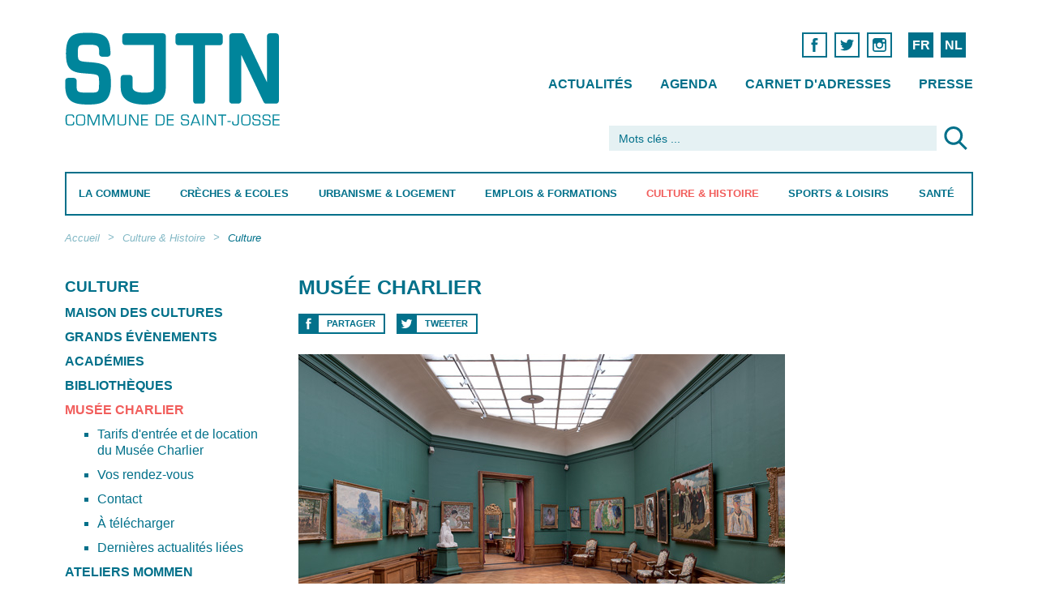

--- FILE ---
content_type: text/html; charset=utf-8
request_url: https://www.sjtn.brussels/fr/culture-histoire/culture/musee-charlier
body_size: 16373
content:
<!DOCTYPE html>
<!--[if lt IE 7]>      <html class="ie6 lt-ie9 lt-ie8 lt-ie7 no-js"  lang="fr" dir="ltr"> <![endif]-->
<!--[if IE 7]>         <html class="ie7 lt-ie9 lt-ie8 no-js"  lang="fr" dir="ltr"> <![endif]-->
<!--[if IE 8]>         <html class="ie8 lt-ie9 no-js"  lang="fr" dir="ltr"> <![endif]-->
<!--[if IE 9]>         <html class="ie9 no-js"  lang="fr" dir="ltr"> <![endif]-->
<!--[if gt IE 9]><!--> <html class="no-js"  lang="fr" dir="ltr" prefix=""> <!--<![endif]-->
  <head>
    <meta http-equiv="Content-Type" content="text/html; charset=utf-8" />
<meta name="Generator" content="Drupal 7 (http://drupal.org)" />
<link rel="canonical" href="/fr/culture-histoire/culture/musee-charlier" />
<link rel="shortlink" href="/fr/node/2906" />
<link rel="shortcut icon" href="https://www.sjtn.brussels/sites/default/files/favicon_0.png" type="image/png" />
    <title>Musée Charlier | Saint-Josse-ten-Noode</title>
    <meta name="HandheldFriendly" content="true">
    <meta name="MobileOptimized" content="width">
    <meta name="viewport" content="width=device-width, initial-scale=1">
    <meta http-equiv="cleartype" content="on">
    <meta http-equiv="X-UA-Compatible" content="IE=edge,chrome=1">
    <style type="text/css">
@import url("/sites/all/themes/gesso/css/styles.css?ntowfehe2q8");

img.olTileImage {max-width:none;}
</style>
	<link href='https://api.mapbox.com/mapbox.js/v2.3.0/mapbox.css' rel='stylesheet' />
    <script type="text/javascript" src="https://www.sjtn.brussels/misc/jquery.js?v=1.4.4"></script>
<script type="text/javascript" src="https://www.sjtn.brussels/misc/jquery-extend-3.4.0.js?v=1.4.4"></script>
<script type="text/javascript" src="https://www.sjtn.brussels/misc/jquery-html-prefilter-3.5.0-backport.js?v=1.4.4"></script>
<script type="text/javascript" src="https://www.sjtn.brussels/misc/jquery.once.js?v=1.2"></script>
<script type="text/javascript" src="https://www.sjtn.brussels/misc/drupal.js?t3p93k"></script>
<script type="text/javascript" src="https://www.sjtn.brussels/sites/all/modules/eu_cookie_compliance/js/jquery.cookie-1.4.1.min.js?v=1.4.1"></script>
<script type="text/javascript" src="https://www.sjtn.brussels/misc/form-single-submit.js?v=7.100"></script>
<script type="text/javascript" src="https://www.sjtn.brussels/sites/all/modules/entityreference/js/entityreference.js?t3p93k"></script>
<script type="text/javascript" src="https://www.sjtn.brussels/sites/default/files/languages/fr_bnbXaq6lgnu5YEPIt9m3zCSYd5EyNfq7HxaxiytkZzI.js?t3p93k"></script>
<script type="text/javascript" src="https://www.sjtn.brussels/sites/all/modules/google_analytics/googleanalytics.js?t3p93k"></script>
<script type="text/javascript" src="https://www.googletagmanager.com/gtag/js?id=G-0S61NYNKGW"></script>
<script type="text/javascript">
<!--//--><![CDATA[//><!--
window.dataLayer = window.dataLayer || [];function gtag(){dataLayer.push(arguments)};gtag("js", new Date());gtag("set", "developer_id.dMDhkMT", true);gtag("config", "G-0S61NYNKGW", {"groups":"default","anonymize_ip":true});
//--><!]]>
</script>
<script type="text/javascript">
<!--//--><![CDATA[//><!--
jQuery.extend(Drupal.settings, {"basePath":"\/","pathPrefix":"fr\/","setHasJsCookie":0,"ajaxPageState":{"theme":"gesso","theme_token":"nVx9jof5iWFPB8YG_RKnGg6obazepqp1QvSgYob_Sls","js":{"0":1,"sites\/all\/modules\/eu_cookie_compliance\/js\/eu_cookie_compliance.min.js":1,"sites\/all\/modules\/browserclass\/js\/browserclass.js":1,"misc\/jquery.js":1,"misc\/jquery-extend-3.4.0.js":1,"misc\/jquery-html-prefilter-3.5.0-backport.js":1,"misc\/jquery.once.js":1,"misc\/drupal.js":1,"sites\/all\/modules\/eu_cookie_compliance\/js\/jquery.cookie-1.4.1.min.js":1,"misc\/form-single-submit.js":1,"sites\/all\/modules\/entityreference\/js\/entityreference.js":1,"public:\/\/languages\/fr_bnbXaq6lgnu5YEPIt9m3zCSYd5EyNfq7HxaxiytkZzI.js":1,"sites\/all\/modules\/google_analytics\/googleanalytics.js":1,"https:\/\/www.googletagmanager.com\/gtag\/js?id=G-0S61NYNKGW":1,"1":1},"css":{"modules\/system\/system.base.css":1,"modules\/system\/system.menus.css":1,"modules\/system\/system.messages.css":1,"modules\/system\/system.theme.css":1,"modules\/field\/theme\/field.css":1,"modules\/node\/node.css":1,"modules\/search\/search.css":1,"modules\/user\/user.css":1,"sites\/all\/modules\/views\/css\/views.css":1,"sites\/all\/modules\/ctools\/css\/ctools.css":1,"modules\/locale\/locale.css":1,"sites\/all\/modules\/ds\/layouts\/ds_3col_equal_width\/ds_3col_equal_width.css":1,"sites\/all\/modules\/date\/date_api\/date.css":1,"sites\/all\/modules\/eu_cookie_compliance\/css\/eu_cookie_compliance.css":1,"sites\/all\/modules\/node_embed\/plugins\/node_embed\/node_embed.css":1,"sites\/all\/modules\/ds\/layouts\/ds_4col\/ds_4col.css":1,"public:\/\/ctools\/css\/d2c378ff947194aedddc28d4831c28c3.css":1,"sites\/all\/themes\/gesso\/css\/styles.css":1,"sites\/all\/themes\/gesso\/css\/no-mq.css":1}},"better_exposed_filters":{"views":{"shortcuts":{"displays":{"block":{"filters":[]}}},"actualit_s":{"displays":{"actuspartag":{"filters":{"motcle":{"required":false}}}}},"derni_re_modification":{"displays":{"block":{"filters":[]}}},"raccourcis_pour_menu":{"displays":{"raccourci_commune":{"filters":[]},"raccourci_creches":{"filters":[]},"raccourci_urbanisme":{"filters":[]},"raccourci_emploi":{"filters":[]},"raccourci_culture":{"filters":[]},"raccourci_sports":{"filters":[]},"raccourci_sante":{"filters":[]}}},"focus_pour_menus":{"displays":{"block":{"filters":[]}}}}},"eu_cookie_compliance":{"cookie_policy_version":"1.0.0","popup_enabled":1,"popup_agreed_enabled":0,"popup_hide_agreed":0,"popup_clicking_confirmation":false,"popup_scrolling_confirmation":false,"popup_html_info":"\u003Cdiv class=\u0022eu-cookie-compliance-banner eu-cookie-compliance-banner-info eu-cookie-compliance-banner--opt-in\u0022\u003E\n  \u003Cdiv class=\u0022popup-content info\u0022\u003E\n        \u003Cdiv id=\u0022popup-text\u0022\u003E\n      \u003Ch2\u003Enous utilisons des cookies pour vous garantir la meilleure exp\u00e9rience sur notre site\u003C\/h2\u003E\u003Cp\u003ESi vous continuez \u00e0 utiliser ce dernier, nous consid\u00e9rerons que vous acceptez l\u0027utilisation des cookies.\u003C\/p\u003E              \u003Cbutton type=\u0022button\u0022 class=\u0022find-more-button eu-cookie-compliance-more-button\u0022\u003EEn savoir plus\u003C\/button\u003E\n          \u003C\/div\u003E\n    \n    \u003Cdiv id=\u0022popup-buttons\u0022 class=\u0022\u0022\u003E\n            \u003Cbutton type=\u0022button\u0022 class=\u0022agree-button eu-cookie-compliance-secondary-button\u0022\u003EOK\u003C\/button\u003E\n              \u003Cbutton type=\u0022button\u0022 class=\u0022decline-button eu-cookie-compliance-default-button\u0022 \u003ENon merci\u003C\/button\u003E\n          \u003C\/div\u003E\n  \u003C\/div\u003E\n\u003C\/div\u003E","use_mobile_message":false,"mobile_popup_html_info":"\u003Cdiv class=\u0022eu-cookie-compliance-banner eu-cookie-compliance-banner-info eu-cookie-compliance-banner--opt-in\u0022\u003E\n  \u003Cdiv class=\u0022popup-content info\u0022\u003E\n        \u003Cdiv id=\u0022popup-text\u0022\u003E\n      \u003Ch2\u003EWe use cookies on this site to enhance your user experience\u003C\/h2\u003E\u003Cp\u003EBy tapping the Accept button, you agree to us doing so.\u003C\/p\u003E              \u003Cbutton type=\u0022button\u0022 class=\u0022find-more-button eu-cookie-compliance-more-button\u0022\u003EEn savoir plus\u003C\/button\u003E\n          \u003C\/div\u003E\n    \n    \u003Cdiv id=\u0022popup-buttons\u0022 class=\u0022\u0022\u003E\n            \u003Cbutton type=\u0022button\u0022 class=\u0022agree-button eu-cookie-compliance-secondary-button\u0022\u003EOK\u003C\/button\u003E\n              \u003Cbutton type=\u0022button\u0022 class=\u0022decline-button eu-cookie-compliance-default-button\u0022 \u003ENon merci\u003C\/button\u003E\n          \u003C\/div\u003E\n  \u003C\/div\u003E\n\u003C\/div\u003E\n","mobile_breakpoint":"768","popup_html_agreed":"\u003Cdiv\u003E\n  \u003Cdiv class=\u0022popup-content agreed\u0022\u003E\n    \u003Cdiv id=\u0022popup-text\u0022\u003E\n      \u003Ch2\u003EThank you for accepting cookies\u003C\/h2\u003E\u003Cp\u003EYou can now hide this message or find out more about cookies.\u003C\/p\u003E    \u003C\/div\u003E\n    \u003Cdiv id=\u0022popup-buttons\u0022\u003E\n      \u003Cbutton type=\u0022button\u0022 class=\u0022hide-popup-button eu-cookie-compliance-hide-button\u0022\u003EHide\u003C\/button\u003E\n              \u003Cbutton type=\u0022button\u0022 class=\u0022find-more-button eu-cookie-compliance-more-button-thank-you\u0022 \u003EMore info\u003C\/button\u003E\n          \u003C\/div\u003E\n  \u003C\/div\u003E\n\u003C\/div\u003E","popup_use_bare_css":false,"popup_height":"auto","popup_width":"100%","popup_delay":1000,"popup_link":"\/fr\/disclaimer","popup_link_new_window":1,"popup_position":null,"fixed_top_position":1,"popup_language":"fr","store_consent":false,"better_support_for_screen_readers":0,"reload_page":0,"domain":"","domain_all_sites":0,"popup_eu_only_js":0,"cookie_lifetime":"100","cookie_session":false,"disagree_do_not_show_popup":0,"method":"opt_in","allowed_cookies":"","withdraw_markup":"\u003Cbutton type=\u0022button\u0022 class=\u0022eu-cookie-withdraw-tab\u0022\u003EPrivacy settings\u003C\/button\u003E\n\u003Cdiv class=\u0022eu-cookie-withdraw-banner\u0022\u003E\n  \u003Cdiv class=\u0022popup-content info\u0022\u003E\n    \u003Cdiv id=\u0022popup-text\u0022\u003E\n      \u003Ch2\u003EWe use cookies on this site to enhance your user experience\u003C\/h2\u003E\u003Cp\u003EYou have given your consent for us to set cookies.\u003C\/p\u003E    \u003C\/div\u003E\n    \u003Cdiv id=\u0022popup-buttons\u0022\u003E\n      \u003Cbutton type=\u0022button\u0022 class=\u0022eu-cookie-withdraw-button\u0022\u003EWithdraw consent\u003C\/button\u003E\n    \u003C\/div\u003E\n  \u003C\/div\u003E\n\u003C\/div\u003E\n","withdraw_enabled":false,"withdraw_button_on_info_popup":0,"cookie_categories":[],"cookie_categories_details":[],"enable_save_preferences_button":1,"cookie_name":"","cookie_value_disagreed":"0","cookie_value_agreed_show_thank_you":"1","cookie_value_agreed":"2","containing_element":"body","automatic_cookies_removal":true,"close_button_action":"close_banner"},"googleanalytics":{"account":["G-0S61NYNKGW"],"trackOutbound":1,"trackMailto":1,"trackDownload":1,"trackDownloadExtensions":"7z|aac|arc|arj|asf|asx|avi|bin|csv|doc(x|m)?|dot(x|m)?|exe|flv|gif|gz|gzip|hqx|jar|jpe?g|js|mp(2|3|4|e?g)|mov(ie)?|msi|msp|pdf|phps|png|ppt(x|m)?|pot(x|m)?|pps(x|m)?|ppam|sld(x|m)?|thmx|qtm?|ra(m|r)?|sea|sit|tar|tgz|torrent|txt|wav|wma|wmv|wpd|xls(x|m|b)?|xlt(x|m)|xlam|xml|z|zip"},"urlIsAjaxTrusted":{"\/fr\/culture-histoire\/culture\/musee-charlier":true}});
//--><!]]>
</script>
	
	
  </head>
  <body class="body not-front not-logged-in node-type-article i18n-fr path-culture-histoire-culture-musee-charlier section-culture-histoire">
  <div class="cd-overlay"></div>
	<div class="page page-index-article container-fluid" id="page">
	
	
	
	
	
  
    <!--<div class="skiplinks">
      <a href="#main" class="skiplinks__link element-focusable">Aller au contenu principal</a>
    </div>-->
        <!-- Begin .header -->
	<a href="javascript:" id="return-to-top" class="icon icon-arrow-up"></a>
	<header class="main-header cd-main-header" role="banner">
	  <div class="row">
	    <div class="col-md-3">
    	<a href="/fr" class="main-logo">Saint-Josse-ten-Noode</a>	    </div>
	    <div class="col-md-9 col-sm-12  col-xs-5">
	        <div class="top-nav-container">

		  
		  
								  
  <div id="block-locale-language-content" class="block block-locale block--locale-language block--locale block--locale-language-content">

    
  <div class="content" class="block__content">
    <ul class="language-switcher-locale-url nav"><li class="fr nav__item nav__item--fr nav__item--first first"><a href="/fr/culture-histoire/culture/musee-charlier" class="language-link nav__link is-active active active" xml:lang="fr" title="Musée Charlier">FR</a></li>
<li class="nl nav__item nav__item--nl"><a href="/nl/cultuur-geschiedenis/cultuur/charliermuseum" class="language-link nav__link" xml:lang="nl" title="Charliermuseum">NL</a></li>
<li class="en nav__item nav__item--en nav__item--last last"><span class="language-link locale-untranslated nav__link" xml:lang="en">EN</span></li>
</ul>  </div>
</div>
<div id="block-block-2" class="block block-block block--block block--block-2">

    
  <div class="content" class="block__content">
     <nav class="social-links hide-medium hide-small">
            <ul>
              
              <li>
                <a href="https://www.facebook.com/sjtnbrussels" target=_blank><span class="icon icon-facebook">Facebook</span></a>      
              </li>
<li>
                <a href="https://twitter.com/sjtnbrussels" target=_blank><span class="icon icon-twitter">Twitter</span></a>      
              </li>
              <li>
                <a href="https://www.instagram.com/sjtnbrussels/" target=_blank><span class="icon icon-instagram">Instagram</span></a>      
              </li>        
            </ul>
</nav>  </div>
</div>
<div id="block-menu-block-7" class="block block-menu-block secondary-nav hide-small block--menu-block block--menu-block-7">

    
  <div class="content" class="block__content">
    <nav class='secondary-nav'>
<ul id="" class="nav-list nav nav--menu-top-menu nav--menu-block-7 has-parent-mlid-0 is-level-1 has-depth-0">
  <li class="nav__item first leaf menu-mlid-2187 nav__item--first nav__item--first"><a href="/fr/actualites" title="" class="nav__link">Actualités</a></li>
<li class="nav__item leaf menu-mlid-2188"><a href="/fr/agenda" title="" class="nav__link">Agenda</a></li>
<li class="nav__item leaf menu-mlid-2189"><a href="/fr/adresses" title="" class="nav__link">Carnet d&#039;adresses</a></li>
<li class="nav__item last leaf menu-mlid-2264 nav__item--last nav__item--last"><a href="/fr/presse" title="" class="nav__link">Presse</a></li>
</ul>
</nav>
  </div>
</div>
  
							</div>
		</div>
	  
	  <div class="col-md-5 col-md-offset-7 col-sm-12 col-xs-7">
	    
		
							  
  <div id="block-search-form" class="block block-search block--search block--search-form">

    
  <div class="content" class="block__content">
    <form class="search-form" action="/fr/culture-histoire/culture/musee-charlier" method="post" id="search-block-form" accept-charset="UTF-8"><div class="container-inline">
      <h2 class="element-invisible">Formulaire de recherche</h2>
    <div class="form-item form-item--textfield form-type-textfield form-item--search-block-form form-item-search-block-form">
  <label class="form-item__label element-invisible" for="edit-search-block-form--2">Rechercher </label>
 <input title="Indiquer les termes à rechercher" placeholder="Mots clés ..." class="form-control form-text" type="text" autocapitalize="off" autocorrect="off" id="edit-search-block-form--2" name="search_block_form" value="" size="15" maxlength="128">
</div>
<div class="form-actions form-wrapper" id="edit-actions"><input type="image" id="edit-submit" name="submit" src="/_integration/assets/images/ico-loupe.svg" class="button button--image form-submit"></div><input type="hidden" name="form_build_id" value="form-_QxQvVVlklbYw1Bd3NKMumsZ0nG1A6GkydPsUse88ZY" />
<input type="hidden" name="form_id" value="search_block_form" />
</div>
</form>  </div>
</div>
  
				    
	</div>
	  </div>
	  <div class="row">
	    <div class="col-md-12 primary-nav-container">
           <ul class="cd-header-buttons">
	        <li><a class="cd-nav-trigger" href="#cd-primary-nav">Menu<span></span></a></li>
	      </ul> <!-- End .cd-header-buttons -->
	  
					  
  <div id="block-menu-block-4" class="block block-menu-block block--menu-block block--menu-block-4">

    
  <div class="content" class="block__content">
    <nav class='primary-nav cd-nav'>
<ul id="cd-primary-nav" class="cd-primary-nav is-fixed nav nav--main-menu nav--menu-block-4 has-parent-mlid-0 is-level-1 has-depth-2">
  <li class="nav__item first expanded menu-mlid-1546 is-expanded nav__item--first is-expanded nav__item--first has-children has-subnav"><a href="/fr/la-commune" class="nav__link">La Commune</a><ul class="nav nav--subnav is-hidden"><li class="nav__item first leaf has-children menu-mlid-1555 nav__item--first nav__item--first"><a href="/fr/la-commune/demarches-administratives" class="nav__link">Démarches administratives</a></li>
<li class="nav__item leaf menu-mlid-1643"><a href="/fr/la-commune/guichet-electronique" class="nav__link">Guichet électronique</a></li>
<li class="nav__item leaf has-children menu-mlid-1644"><a href="/fr/la-commune/vie-politique" class="nav__link">Vie politique</a></li>
<li class="nav__item leaf menu-mlid-3102"><a href="/fr/la-commune/transparence" class="nav__link">Transparence</a></li>
<li class="nav__item leaf has-children menu-mlid-1641"><a href="/fr/la-commune/cpas" class="nav__link">CPAS</a></li>
<li class="nav__item leaf has-children menu-mlid-1655"><a href="/fr/la-commune/mobilite-stationnement" class="nav__link">Mobilité &amp; Stationnement</a></li>
<li class="nav__item leaf has-children menu-mlid-1390"><a href="/fr/la-commune/proprete-publique" class="nav__link">Propreté publique</a></li>
<li class="nav__item leaf has-children menu-mlid-1553"><a href="/fr/la-commune/prevention-securite" class="nav__link">Prévention &amp; Sécurité</a></li>
<li class="nav__item leaf has-children menu-mlid-1652"><a href="/fr/la-commune/commerces" class="nav__link">Commerces</a></li>
<li class="nav__item leaf has-children menu-mlid-1653"><a href="/fr/la-commune/cohesion-sociale-et-egalite-des-chances" class="nav__link">Cohésion sociale et Egalité des Chances</a></li>
<li class="nav__item leaf has-children menu-mlid-1556"><a href="/fr/la-commune/reglements-taxes" class="nav__link">Règlements &amp; Taxes</a></li>
<li class="nav__item leaf menu-mlid-1671"><a href="/fr/la-commune/publications-communales" class="nav__link">Publications communales</a></li>
<li class="nav__item leaf menu-mlid-1672"><a href="/fr/la-commune/contact" class="nav__link">Contact</a></li>
<li class="nav__item leaf menu-mlid-4992"><a href="/fr/la-commune/ombudswoman" class="nav__link">Ombuds(wo)man</a></li>
<li class="nav__item last leaf menu-mlid-2038 nav__item--last shortcuts-li hide-small"> 
  <hr class='pattern-bleu-clair'>
<nav class="shortcuts">

        <ul class="is-hidden">          <li class="views-row views-row-1 views-row-odd views-row-first"><a href='/fr/adresses?motcle=&amp;tags=474&amp;op=Chercher'>Contacter les services communaux</a></li>
          <li class="views-row views-row-2 views-row-even"><a href='/fr/la-commune/contact#heures-douverture'>Retrouver les heures d&#039;ouverture de la commune</a></li>
          <li class="views-row views-row-3 views-row-odd"><a href='/fr/la-commune/guichet-electronique'>Commander vos documents en ligne</a></li>
          <li class="views-row views-row-4 views-row-even"><a href='/fr/la-commune/vie-politique/agenda-politique#calendrier-du-conseil-communal'>Télécharger l&#039;ordre du jour du Conseil Communal</a></li>
          <li class="views-row views-row-5 views-row-odd"><a href='/fr/la-commune/proprete-publique/trier-ses-dechets'>Quand sortir mes poubelles ?</a></li>
          <li class="views-row views-row-6 views-row-even"><a href='/fr/la-commune/mobilite-travaux/stationnement#obtenir-une-carte-de-riverain'>Obtenir une carte de riverain</a></li>
          <li class="views-row views-row-7 views-row-odd"><a href='/fr/la-commune/demarches-administratives/belges#passeports'>Commander votre passeport</a></li>
          <li class="views-row views-row-8 views-row-even"><a href='/fr/la-commune/demarches-administratives/stationnement#demenagement-livraison'>Réserver un emplacement pour déménagement, livraison</a></li>
          <li class="views-row views-row-9 views-row-odd"><a href='/fr/la-commune/proprete-publique/enlevement-dencombrants-domicile'>Prendre un rendez-vous pour un ramassage d&#039;encombrants à domicile</a></li>
          <li class="views-row views-row-10 views-row-even"><a href='/fr/la-commune/mobilite-travaux/signaler-une-degradation-de-voirie'>Signaler une dégradation de voirie</a></li>
          <li class="views-row views-row-11 views-row-odd"><a href='/fr/la-commune/mobilite-travaux/pietons-cyclistes-pmr#stationnement-velo'>Demander un emplacement dans un box-vélo</a></li>
          <li class="views-row views-row-12 views-row-even"><a href='/fr/la-commune/mobilite-stationnement/stationnement'>Se stationner sur la voie publique</a></li>
          <li class="views-row views-row-13 views-row-odd"><a href='/fr/la-commune/publications-communales#bulletins-dinformation-communaux'>Télécharger le bulletin communal</a></li>
          <li class="views-row views-row-14 views-row-even views-row-last"><a href='/fr/la-commune/transparence'>Transparence</a></li>
      </ul>
</nav>
   
 

  
 

</li>
</ul></li>
<li class="nav__item expanded menu-mlid-1547 is-expanded is-expanded has-children has-subnav"><a href="/fr/creches-ecoles" class="nav__link">Crèches &amp; Ecoles</a><ul class="nav nav--subnav is-hidden"><li class="nav__item first leaf has-children menu-mlid-1845 nav__item--first nav__item--first"><a href="/fr/creches-ecoles/petite-enfance" class="nav__link">Petite enfance</a></li>
<li class="nav__item leaf has-children menu-mlid-1846"><a href="/fr/creches-ecoles/enseignement" class="nav__link">Enseignement</a></li>
<li class="nav__item leaf menu-mlid-3008"><a href="/fr/creches-ecoles/accueil-temps-libre-atl" class="nav__link">Accueil Temps Libre (ATL)</a></li>
<li class="nav__item leaf has-children menu-mlid-3004"><a href="/fr/creches-ecoles/jeunesse" class="nav__link">Jeunesse</a></li>
<li class="nav__item leaf menu-mlid-2039 shortcuts-li hide-small"> 
  <hr class='pattern-bleu-clair'>
<nav class="shortcuts">

        <ul class="is-hidden">          <li class="views-row views-row-1 views-row-odd views-row-first"><a href='/nl/creches-scholen/prille-jeugd/creches'>Een crèche vinden voor uw baby</a></li>
          <li class="views-row views-row-2 views-row-even"><a href='/fr/creches-ecoles/petite-enfance/creches-milieux-daccueil#modalites-pour-la-demande-dinscription-en-creche-communale-francophone-0-3-ans'>Inscrire son enfant en crèche communale francophone (0-3 ans)</a></li>
          <li class="views-row views-row-3 views-row-odd"><a href='/fr/creches-ecoles/enseignement/ecoles'>Trouver une école</a></li>
          <li class="views-row views-row-4 views-row-even"><a href='/fr/la-commune/prevention-securite/aide-la-reussite-scolaire'>Trouver une école de devoir</a></li>
          <li class="views-row views-row-5 views-row-odd"><a href='/fr/creches-ecoles/enseignement/activites-extrascolaires'>Chercher un club de jeunes</a></li>
          <li class="views-row views-row-6 views-row-even"><a href='/fr/creches-ecoles/jeunesse/devenir-animateur'>Comment devenir animateur ?</a></li>
          <li class="views-row views-row-7 views-row-odd views-row-last"><a href='/fr/creches-ecoles/jeunesse/plaines-de-vacances'>Inscrire son enfant aux plaines de vacances</a></li>
      </ul>
</nav>
   
 

  
 

</li>
<li class="nav__item last leaf menu-mlid-2539 nav__item--last aside hide-small"> 
  

    

  <div class="views-row views-row-1 views-row-odd views-row-first views-row-last">    <div class="item"> 
    <div class="blockk block-regular">
      <a href="/fr/creches-ecoles/petite-enfance/creches-milieux-daccueil" class="b-inner">
        <div class="b-text">
			<h2>Crèches et milieux d&#039;accueil</h2><p>Inscriptions dans les crèches communales.</p>			         
		</div>
      </a>
      <a href="/fr/creches-ecoles/petite-enfance/creches-milieux-daccueil" class="more">Lire plus</a>
    </div>	
</div>
  </div>



   
 </li>
</ul></li>
<li class="nav__item expanded menu-mlid-1548 is-expanded is-expanded has-children has-subnav"><a href="/fr/urbanisme-logement" class="nav__link">Urbanisme &amp; Logement</a><ul class="nav nav--subnav is-hidden"><li class="nav__item first leaf has-children menu-mlid-1847 nav__item--first nav__item--first"><a href="/fr/urbanisme-logement/urbanisme-environnement" class="nav__link">Urbanisme &amp; Environnement</a></li>
<li class="nav__item leaf has-children menu-mlid-1849"><a href="/fr/urbanisme-logement/logement" class="nav__link">Logement</a></li>
<li class="nav__item leaf has-children menu-mlid-1848"><a href="/fr/urbanisme-logement/quartiers" class="nav__link">Quartiers</a></li>
<li class="nav__item leaf menu-mlid-1688"><a href="/fr/urbanisme-logement/guichet-primes" class="nav__link">Guichet primes</a></li>
<li class="nav__item leaf menu-mlid-1681"><a href="/fr/urbanisme-logement/developpement-durable" class="nav__link">Développement durable</a></li>
<li class="nav__item leaf menu-mlid-3306"><a href="/fr/urbanisme-logement/eco-conseil" class="nav__link">Eco conseil</a></li>
<li class="nav__item leaf menu-mlid-2040 shortcuts-li hide-small"> 
  <hr class='pattern-bleu-clair'>
<nav class="shortcuts">

        <ul class="is-hidden">          <li class="views-row views-row-1 views-row-odd views-row-first"><a href='/fr/urbanisme-logement/logement/location-logement-communal'>Obtenir un logement communal</a></li>
          <li class="views-row views-row-2 views-row-even"><a href='/fr/urbanisme-logement/urbanisme/enquetes-publiques'>Consulter un avis d&#039;enquête publique</a></li>
          <li class="views-row views-row-3 views-row-odd"><a href='/fr/urbanisme-logement/quartiers/contrats-de-quartier'>Qu&#039;est-ce qu&#039;un contrat de quartier ?</a></li>
          <li class="views-row views-row-4 views-row-even"><a href='/nl/stedenbouw-huisvesting/huisvesting/gemeentelijke-huisvesting'>Een gemeentelijke woning bekomen</a></li>
          <li class="views-row views-row-5 views-row-odd views-row-last"><a href='/fr/urbanisme-logement/quartiers/comites-de-quartier'>Retrouver les comités de quartier</a></li>
      </ul>
</nav>
   
 

  
 

</li>
<li class="nav__item last leaf menu-mlid-2552 nav__item--last aside hide-small"> 
  

    

  <div class="views-row views-row-1 views-row-odd views-row-first views-row-last">    <div class="item"> 
    <div class="blockk block-regular">
      <a href="/fr/urbanisme-logement/urbanisme/enquetes-publiques" class="b-inner">
        <div class="b-text">
			<h2>Enquêtes publiques</h2><p>Les enquêtes publiques sont représentées par les affiches rouges que vous avez déjà certainement croisées sur le territoire de la commune. 
La population est ainsi informée de l&#039;existence d&#039;un projet urbanistique et environnemental et est invitée à donner son avis sur celui-ci.</p>			         
		</div>
      </a>
      <a href="/fr/urbanisme-logement/urbanisme/enquetes-publiques" class="more">Lire plus</a>
    </div>	
</div>
  </div>



   
 </li>
</ul></li>
<li class="nav__item expanded menu-mlid-1549 is-expanded is-expanded has-children has-subnav"><a href="/fr/emplois-formations" class="nav__link">Emplois &amp; Formations</a><ul class="nav nav--subnav is-hidden"><li class="nav__item first leaf has-children menu-mlid-1850 nav__item--first nav__item--first"><a href="/fr/emplois-formations/emplois" class="nav__link">Emplois</a></li>
<li class="nav__item leaf menu-mlid-2665"><a href="/fr/emplois-formations/offres-demploi" class="nav__link">Offres d&#039;emploi</a></li>
<li class="nav__item leaf has-children menu-mlid-1851"><a href="/fr/emplois-formations/formations" class="nav__link">Formations</a></li>
<li class="nav__item leaf menu-mlid-2041 shortcuts-li hide-small"> 
  <hr class='pattern-bleu-clair'>
<nav class="shortcuts">

        <ul class="is-hidden">          <li class="views-row views-row-1 views-row-odd views-row-first"><a href='/fr/emplois-formations/offres-demploi'>Travailler à la Commune</a></li>
          <li class="views-row views-row-2 views-row-even"><a href='/fr/emplois-formations/emplois'>Trouver un emploi</a></li>
          <li class="views-row views-row-3 views-row-odd views-row-last"><a href='/fr/emplois-formations/formations'>Trouver une formation</a></li>
      </ul>
</nav>
   
 

  
 

</li>
<li class="nav__item last leaf menu-mlid-2551 nav__item--last aside hide-small"> 
  

    

  <div class="views-row views-row-1 views-row-odd views-row-first views-row-last">    <div class="item"> 
    <div class="blockk block-regular">
      <a href="/fr/emplois-formations/offres-demploi" class="b-inner">
        <div class="b-text">
			<h2>Offres d&#039;emploi</h2><p>L&#039;administration communale de Saint-Josse-ten-Noode recrute.</p>			         
		</div>
      </a>
      <a href="/fr/emplois-formations/offres-demploi" class="more">Lire plus</a>
    </div>	
</div>
  </div>



   
 </li>
</ul></li>
<li class="nav__item expanded active-trail menu-mlid-1552 is-active-trail is-expanded is-active-trail is-expanded has-children has-subnav"><a href="/fr/culture-histoire" class="nav__link active-trail is-active-trail is-active-trail">Culture &amp; Histoire</a><ul class="nav nav--subnav is-hidden"><li class="nav__item first leaf has-children active-trail menu-mlid-1852 is-active-trail nav__item--first is-active-trail nav__item--first"><a href="/fr/culture-histoire/culture" class="nav__link active-trail is-active-trail is-active-trail">Culture</a></li>
<li class="nav__item leaf has-children menu-mlid-1693"><a href="/fr/culture-histoire/cultes" class="nav__link">Cultes</a></li>
<li class="nav__item leaf has-children menu-mlid-1853"><a href="/fr/culture-histoire/histoire-personnalites" class="nav__link">Histoire &amp; Personnalités</a></li>
<li class="nav__item leaf has-children menu-mlid-1703"><a href="/fr/culture-histoire/tourisme" class="nav__link">Tourisme</a></li>
<li class="nav__item leaf menu-mlid-2042 shortcuts-li hide-small"> 
  <hr class='pattern-bleu-clair'>
<nav class="shortcuts">

        <ul class="is-hidden">          <li class="views-row views-row-1 views-row-odd views-row-first"><a href='/fr/culture-histoire/tourisme/grands-evenements'>Que faire à Saint-Josse ?</a></li>
          <li class="views-row views-row-2 views-row-even"><a href='/fr/culture-histoire/culture/bibliotheques'>Aller à la Bibliothèque </a></li>
          <li class="views-row views-row-3 views-row-odd"><a href='/fr/culture-histoire/culture/centres-culturels'>Trouver un centre culturel</a></li>
          <li class="views-row views-row-4 views-row-even views-row-last"><a href='/fr/culture-histoire/culture/theatres'>Aller au théâtre</a></li>
      </ul>
</nav>
   
 

  
 

</li>
<li class="nav__item last leaf menu-mlid-2550 nav__item--last aside hide-small"> 
  

    

  <div class="views-row views-row-1 views-row-odd views-row-first views-row-last">    <div class="item"> 
    <div class="blockk block-regular">
      <a href="/fr/culture-histoire/culture/bibliotheques" class="b-inner">
        <div class="b-text">
			<h2>Bibliothèques communales</h2><p>Depuis 2010, les bibliothèques communales francophone et néerlandophone partagent le même toit, rue de la
Limite 2. Fréquentées par de nombreux lecteurs : habitants, écoles ou encore travailleurs, elles démontrent leur capacité à vouloir répondre le plus justement possible aux préoccupations contemporaines des citoyens.</p>			         
		</div>
      </a>
      <a href="/fr/culture-histoire/culture/bibliotheques" class="more">Lire plus</a>
    </div>	
</div>
  </div>



   
 </li>
</ul></li>
<li class="nav__item expanded menu-mlid-1550 is-expanded is-expanded has-children has-subnav"><a href="/fr/sports-loisirs" class="nav__link">Sports &amp; Loisirs</a><ul class="nav nav--subnav is-hidden"><li class="nav__item first leaf has-children menu-mlid-1854 nav__item--first nav__item--first"><a href="/fr/sports-loisirs/sports" title="" class="nav__link">Sports</a></li>
<li class="nav__item leaf has-children menu-mlid-2559"><a href="/fr/sports-loisirs/espaces-verts" class="nav__link">Espaces verts</a></li>
<li class="nav__item leaf has-children menu-mlid-1713"><a href="/fr/sports-loisirs/seniors" class="nav__link">Seniors</a></li>
<li class="nav__item leaf menu-mlid-2704 shortcuts-li hide-small"> 
  <hr class='pattern-bleu-clair'>
<nav class="shortcuts">

        <ul class="is-hidden">          <li class="views-row views-row-1 views-row-odd views-row-first"><a href='/fr/sports-loisirs/sports/salles-de-sport'>Trouver une salle de sport</a></li>
          <li class="views-row views-row-2 views-row-even"><a href='/fr/sports-loisirs/sports/clubs-sportifs'>Trouver un club sportif</a></li>
          <li class="views-row views-row-3 views-row-odd"><a href='/fr/sports-loisirs/sports/le-sport-vecteur-dintegration-dunite'>Faire du sport à Saint-Josse</a></li>
          <li class="views-row views-row-4 views-row-even views-row-last"><a href='/fr/restauration'>Boire &amp; manger</a></li>
      </ul>
</nav>
   
 

  
 

</li>
<li class="nav__item last leaf menu-mlid-2548 nav__item--last aside hide-small"> 
  

    

  <div class="views-row views-row-1 views-row-odd views-row-first views-row-last">    <div class="item"> 
    <div class="blockk block-regular">
      <a href="/fr/sports-loisirs/sports/piscine-communale" class="b-inner">
        <div class="b-text">
			<h2>Les Bains de Saint-Josse, piscine communale</h2><p>Bâtiment de style Art Déco de 1933 installé sur l&#039;emplacement des impasses Geerts, Opdebeek et Gilson, celui-ci fût classé par les Monuments et Sites. Partiellement remaniée en 1960 notamment par l&#039;adjonction d&#039;un décor de panneaux de mosaïques, la piscine subit une nouvelle rénovation depuis 2010.</p>			         
		</div>
      </a>
      <a href="/fr/sports-loisirs/sports/piscine-communale" class="more">Lire plus</a>
    </div>	
</div>
  </div>



   
 </li>
</ul></li>
<li class="nav__item last expanded menu-mlid-1551 is-expanded nav__item--last is-expanded nav__item--last has-children has-subnav"><a href="/fr/sante" class="nav__link">Santé</a><ul class="nav nav--subnav is-hidden"><li class="nav__item first leaf menu-mlid-1844 nav__item--first nav__item--first"><a href="/fr/sante/services-medicaux" class="nav__link">Services médicaux</a></li>
<li class="nav__item leaf menu-mlid-2635"><a href="/fr/sante/cout-des-soins" class="nav__link">Coût des soins</a></li>
<li class="nav__item leaf menu-mlid-1719"><a href="/fr/sante/aide-et-soins-domicile" class="nav__link">Aide et soins à domicile</a></li>
<li class="nav__item leaf menu-mlid-3506"><a href="/fr/sante/fortes-chaleurs-et-canicule" class="nav__link">Fortes chaleurs et canicule</a></li>
<li class="nav__item leaf menu-mlid-2693"><a href="/fr/sante/centres-de-guidance-et-de-sante-mentale" class="nav__link">Centres de Guidance et de Santé mentale</a></li>
<li class="nav__item leaf menu-mlid-2695"><a href="/fr/sante/sante-en-milieu-scolaire" class="nav__link">Santé en milieu scolaire</a></li>
<li class="nav__item leaf menu-mlid-2699"><a href="/fr/la-commune/cpas/maison-de-repos-anne-sylvie-mouzon" class="nav__link">Maison de repos Anne Sylvie Mouzon</a></li>
<li class="nav__item leaf menu-mlid-2701"><a href="/fr/sante/fin-de-vie" title="Fin de vie" class="nav__link">Fin de vie</a></li>
<li class="nav__item leaf menu-mlid-4439"><a href="/fr/sante/lutte-contre-le-coronavirus-covid-19" class="nav__link">Lutte contre le Coronavirus (Covid 19)</a></li>
<li class="nav__item leaf menu-mlid-4649"><a href="/fr/sante/vaccination" class="nav__link">Vaccination</a></li>
<li class="nav__item leaf has-children menu-mlid-1720"><a href="/fr/sante/bien-etre-animal" class="nav__link">Bien-être animal</a></li>
<li class="nav__item last leaf menu-mlid-2044 nav__item--last shortcuts-li hide-small"> 
  <hr class='pattern-bleu-clair'>
<nav class="shortcuts">

        <ul class="is-hidden">          <li class="views-row views-row-1 views-row-odd views-row-first"><a href='/fr/sante/lieux-ou-se-soigner/docteurs'>Trouver un médecin</a></li>
          <li class="views-row views-row-2 views-row-even"><a href='/fr/sante/lieux-ou-se-soigner/pharmacies'>Trouver une pharmacie</a></li>
          <li class="views-row views-row-3 views-row-odd"><a href='/fr/sante/veterinaire'>Trouver un vétérinaire</a></li>
          <li class="views-row views-row-4 views-row-even views-row-last"><a href='/fr/sports-loisirs/seniors'>Trouver un centre gériatrique</a></li>
      </ul>
</nav>
   
 

  
 

</li>
</ul></li>
</ul>
</nav>
  </div>
</div>
  
<!--end .primary-nav-->	
			  </div>
	  

	  
	  </div>
	</header>
	<!-- End .header -->





<div role="main" id="main-content" class="">
	
				<section class='row'>
		<div class="col-sm-12">
			<ul class="breadcrumb breadcrumb__list"><li class="breadcrumb__item"><a href="/fr">Accueil</a></li><li class="breadcrumb__item"><a href="/fr/culture-histoire">Culture &amp; Histoire</a></li><li class="breadcrumb__item"><a href="/fr/culture-histoire/culture">Culture</a></li></ul>		

			
		</div>
		</section>
				<div class='row'>
		<div class="col-sm-3 col-md-3 sidebar hide-small">
			<div id='side-menu'>
			  
  <div id="block-menu-block-3" class="block block-menu-block block--menu-block block--menu-block-3">

    <h2 class="block__title">Culture</h2>
  
  <div class="content" class="block__content">
    <nav class='sidebar-nav'>
<ul id="" class=" nav nav--main-menu nav--menu-block-3 has-parent-mlid-0 is-level-3 has-depth-0">
  <li class="nav__item first leaf menu-mlid-3106 nav__item--first nav__item--first"><a href="/fr/culture-histoire/culture/maison-des-cultures" class="nav__link">Maison des cultures</a></li>
<li class="nav__item leaf menu-mlid-1700"><a href="/fr/culture-histoire/culture/grands-evenements" class="nav__link">Grands évènements</a></li>
<li class="nav__item leaf menu-mlid-1694"><a href="/fr/culture-histoire/culture/academies" class="nav__link">Académies</a></li>
<li class="nav__item leaf menu-mlid-1695"><a href="/fr/culture-histoire/culture/bibliotheques" class="nav__link">Bibliothèques</a></li>
<li class="nav__item leaf active-trail active menu-mlid-1696 is-active-trail is-active-trail is-active"><a href="/fr/culture-histoire/culture/musee-charlier" class="nav__link active-trail is-active-trail is-active-trail active">Musée Charlier</a></li>
<li class="nav__item leaf menu-mlid-1697"><a href="/fr/culture-histoire/culture/ateliers-mommen" class="nav__link">Ateliers Mommen</a></li>
<li class="nav__item leaf menu-mlid-1698"><a href="/fr/culture-histoire/culture/theatres" class="nav__link">Théâtres</a></li>
<li class="nav__item leaf menu-mlid-1699"><a href="/fr/culture-histoire/culture/centres-culturels" class="nav__link">Centres culturels</a></li>
<li class="nav__item last leaf menu-mlid-4645 nav__item--last nav__item--last"><a href="/fr/culture-histoire/culture/action-culturelle-2020-lire-cest-essentiel" class="nav__link">Action culturelle 2020 - &quot;Lire, c&#039;est essentiel !&quot;</a></li>
</ul>
</nav>
  </div>
</div>
<div id="block-views-shortcuts-block" class="block block-views block--views block--views-shortcuts-block">

    
  <div class="content" class="block__content">
    <div class="view view--shortcuts view--id-shortcuts view--display-id-block view--dom-id-1c2c7b902af51c2679d5be96937bb5df view-shortcuts view-id-shortcuts view-display-id-block view-dom-id-1c2c7b902af51c2679d5be96937bb5df">
  
  
  
      <div class="view__header">
      <hr class='pattern-bleu-clair'>    </div>
  
  
  
      <div class="shortcuts">    <ul>          <li class="">  
          <a href='/fr/culture-histoire/culture/centres-culturels'>Trouver un centre culturel</a>  </li>
          <li class="">  
          <a href='/fr/culture-histoire/tourisme/grands-evenements'>Que faire à Saint-Josse ?</a>  </li>
          <li class="">  
          <a href='/fr/culture-histoire/culture/theatres'>Aller au théâtre</a>  </li>
          <li class="">  
          <a href='/fr/culture-histoire/culture/bibliotheques'>Aller à la Bibliothèque </a>  </li>
      </ul></div>  
  
  
  
  
  
</div>
  </div>
</div>
  
			</div>
		</div>
				
    <div class='col-sm-9 col-md-9 cd-main-content'>
  
  



  
  
    <h1>Musée Charlier</h1><div class="social-share"><ul class="social-share-list">
			     <li>
			        <a href="https://www.facebook.com/sharer/sharer.php?u=http://www.sjtn.brussels/fr/culture-histoire/culture/musee-charlier&t=Musée Charlier"
			     onclick="javascript:window.open(this.href, '', 'menubar=no,toolbar=no,resizable=yes,scrollbars=yes,height=300,width=600');return false;"
			     target="_blank" title="Share on Facebook">
			          <div class="input-group">
			            <div class="input-group-btn">
			              <span class="icon icon-facebook-blue">Facebook Share</span> 
			            </div>         
			            <div class="form-control">Partager</div>
			          </div>
			        </a>      
			      </li>
  <li>
			        <a href="https://twitter.com/share?url=http://www.sjtn.brussels/fr/culture-histoire/culture/musee-charlier&via=sjtnbrussels&text=Musée Charlier"
			     onclick="javascript:window.open(this.href, '', 'menubar=no,toolbar=no,resizable=yes,scrollbars=yes,height=300,width=600');return false;"
			     target="_blank" title="Share on Twitter">
			          <div class="input-group">
			            <div class="input-group-btn">
			              <span class="icon icon-twitter-blue">Twitter Share</span> 
			            </div>         
			            <div class="form-control">Tweeter</div>
			          </div>
			        </a>      
			      </li>
			     
</ul></div><div class="block-regular block-media-legend">
		<img src='https://www.sjtn.brussels/sites/default/files/styles/l600h450/public/articles/charlierc-philippe-de-gobert-mc_press_13.jpg?itok=kAtRlVd4' alt="Musée Charlier - Musée Charlier (c) philippe De Gobert">
</div>
<!--end .block-media-legend -->	
<section class="text"><p>Le musée Charlier est un hôtel de maître de la fin du XIXe siècle situé en plein coeur de Bruxelles, au 16 de l'avenue des Arts. Le musée était la résidence du mécène et amateur d'art bruxellois Henri Van Cutsem.<br />
	En 1890, afin d'exposer ses collections, il fait aménager son hôtel particulier par le jeune architecte Victor Horta. A sa mort, en 1904, son ami le sculpteur Guillaume Charlier hérite de l'immeuble. Il y constitue sa propre collection. En 1925, Guillaume Charlier lègue l'hôtel et sa collection à la commune de Saint-Josse-ten-Noode pour qu'il devienne musée public. Celui-ci sera inauguré le 21 octobre 1928.</p>
<p>Envie d'aller à un concert, visiter une exposition, une soirée originale dans un Musée ?</p>
<p>Le service Culture propose tout au long de l'année une multitude d'activités pour les petits et grands dans l'enceinte du Musée : des expositions, des concerts (Matin Découverte, Midi Jazz) en collaboration les Jeunesses Musicales et les Lundis d'Hortense, des activités extra-scolaires EXPLO EXPO, ou encore le classique de l'automne “Les Nocturnes des Musées bruxellois” ... pas convaincus ? Jetez un oeil dans l'<a href="https://sjtn.brussels/fr/agenda">agenda</a> et venez tester par vous-même !</p>
<p> </p>
<h2>Tarifs d'entrée et de location du Musée Charlier</h2>
<p>►Tarif pour une visite individuelle pendant les heures d'ouverture :</p>
<ul>
	<li>9 € (tarif normal)</li>
	<li>6 € (Séniors)</li>
	<li>5 € (jeunes 12–18 ans, étudiants, OMNI, Fed+);</li>
	<li>1,25 € (Article 27)</li>
	<li>Gratuit (enfants &lt; 12 ans, enseignants, presse, ICOM, Museumpass, Brussels Card)</li>
</ul>
<p>►Tarif pendant le week-end : 10 € par participant (minimum 15 personnes).<br />
	<br />
	►Tarif visites guidées avec guide du musée (1h15) :</p>
<ul>
	<li>Pendant les heures d'ouverture : 100 € par guide + entrée par participant</li>
	<li>Pendant le week-end : 100 € par guide + 10 € par participant (minimum 15 personnes)</li>
	<li>Un droit de parole de 10€ aux guides qui ne font pas partie de notre équipe</li>
	<li>Les pass et autres réductions ne sont pas applicables pour les visites guidées</li>
</ul>
<p>►Tarif activités pédagogiques enfants (&lt; 12 ans)  :75€ pour 20 participants, au moins 4 encadrants sont requis.<br />
	<br />
	►Tarifs de location des salles du musée :</p>
<ul>
	<li>Du lundi au jeudi entre 9h et 12h : 300 €</li>
	<li>Du lundi au jeudi entre 18h et 22h : 600 €</li>
	<li>Le vendredi entre 13h et 17h : 400 €</li>
	<li>Le vendredi, samedi dimanche entre 18h et 22h : 1000 €</li>
	<li>Visite guidée : 100 € par groupe de 30 participants maximum</li>
	<li>Supplément par heure : 150 €</li>
</ul>
<p>►Séances photo et reportage : 200 €/heure</p>
<p> </p>
<h2>Vos rendez-vous</h2>
<p> </p>
<h2>Contact</h2>
<div class="embed">    <div class="item col-sm-6"> 
    <div class="block-regular vcard block-vcard">
		<header>
			<div class="org"><h4>Musée Charlier</h4></div><div class="logo"><img src='/_integration/assets/images/logo-communal.svg' class='commune' alt='Saint-Josse Sint-Joost'></div>		</header>
		<main>
			<ul class="tags"><li class="label label-default"><a href="/fr/adresses/communal">communal</a></li><li class="label label-default"><a href="/fr/adresses/culture">culture</a></li><li class="label label-default"><a href="/fr/adresses/loisirs">loisirs</a></li></ul> 
			<address class='row'>
				<div class='col-sm-12'>
					<div class='adr'>
<div class='street-address'>avenue des Arts 16</div>
<span class='postal-code'>1210</span>
<span class='locality'>Bruxelles</span>
</div>
<div class='maplink'>
<a href='#' class='gotomap' latitude='50.847556' longitude='4.369787'><span class='icon icon-map-pointer'></span>Voir plan</a>
</div> 
				</div>
		<div class='col-sm-12 urls'>
		<div class="tel"><i class="field__label field__label--inline label-inline icon icon-phone">T</i><a href="tel:022178161">02 217 81 61</a></div><div class="email"><a href="mailto:info@charliermuseum.be">info@charliermuseum.be</a></div><div class="link"><a href="http://www.charliermuseum.be" target="_blank" class="url fn n">www.charliermuseum.be</a></div>	</div>
	<!--<div class='col-sm-6 urls'>
			</div>-->
				</address>
					</main>
    </div>  
</div></div>
<p> </p>
</section> 

    <div class="block-download text wysiwyg"><div class="row">
</div>
<h2>À télécharger</h2>
<div class='row'>
<div class="col-sm-4 doc">
<div class="clearfix">
<a href="https://www.sjtn.brussels/sites/default/files/documents/reglement-tarif-musee_fr.pdf" target="_blank" class="icon icon-arrow-down" title="Règlement droits d'entrée au Musée" ></a>
<a href="https://www.sjtn.brussels/sites/default/files/documents/reglement-tarif-musee_fr.pdf" target="_blank" title="Règlement droits d'entrée au Musée">Règlement droits d'entrée au Musée</a>
<span class="type">pdf - 0 octet</span>

</div>
</div>


<div class="col-sm-4 doc">
<div class="clearfix">
<a href="https://www.sjtn.brussels/sites/default/files/documents/reglement-general-musee-charlier2014_fr.pdf" target="_blank" class="icon icon-arrow-down" title="Règlement général du Musée" ></a>
<a href="https://www.sjtn.brussels/sites/default/files/documents/reglement-general-musee-charlier2014_fr.pdf" target="_blank" title="Règlement général du Musée">Règlement général du Musée</a>
<span class="type">pdf - 0 octet</span>

</div>
</div>


<div class="col-sm-4 doc">
<div class="clearfix">
<a href="https://www.sjtn.brussels/sites/default/files/documents/nv_tarifs_compressed.pdf" target="_blank" class="icon icon-arrow-down" title="Nouveaux tarifs - Musée Charlier" ></a>
<a href="https://www.sjtn.brussels/sites/default/files/documents/nv_tarifs_compressed.pdf" target="_blank" title="Nouveaux tarifs - Musée Charlier">Nouveaux tarifs - Musée Charlier</a>
<span class="type">pdf - 5.67 Mo</span>

</div>
</div>

</div></div> 
 
      
  
     
 

<div id="block-views-actualit-s-actuspartag" class="block block-views block--views block--views-actualit-s-actuspartag">

    <h2 class="block__title">Dernières actualités liées</h2>
  
  <div class="content" class="block__content">
    <div class="row">
  
  
  
  
  
  
      

  <div class="box-regular item col-sm-3">    

    <div class="block-regular block-news">
      <a href="/fr/actualites/13th-clame-concert-series-au-musee-charlier" class="b-inner">
        <div class="b-thumb">
			<img src="https://www.sjtn.brussels/sites/default/files/styles/l480_h320/public/news/chopin2.jpg?itok=2AZoU1Pc" width="480" height="320" alt="" />		 
		</div>
		<div class="b-header">
			<time><span  class="date-display-single">08/01/2026</span></time><span class="label label-default">Culture</span>		</div>
        <div class="b-text">
			<h2>« 13th Clame Concert Series » au Musée Charlier</h2>          </div>
      </a>
      <a href="/fr/actualites/13th-clame-concert-series-au-musee-charlier" class="more">Lire plus</a>
	      </div>	
	
	  </div>

  <div class="box-regular item col-sm-3">    

    <div class="block-regular block-news">
      <a href="/fr/actualites/exposition-de-peintures-les-couleurs-et-les-formes-de-alicja-polechonska" class="b-inner">
        <div class="b-thumb">
			<img src="https://www.sjtn.brussels/sites/default/files/styles/l480_h320/public/news/611038096_1329917995830236_6434448132537567299_n.jpg?itok=AuXwFF7l" width="480" height="320" alt="" />		 
		</div>
		<div class="b-header">
			<time><span  class="date-display-single">07/01/2026</span></time><span class="label label-default">Culture</span>		</div>
        <div class="b-text">
			<h2>Exposition de peintures « Les couleurs et les formes » de Alicja Polechonska</h2>          </div>
      </a>
      <a href="/fr/actualites/exposition-de-peintures-les-couleurs-et-les-formes-de-alicja-polechonska" class="more">Lire plus</a>
	      </div>	
	
	  </div>

  <div class="box-regular item col-sm-3">    

    <div class="block-regular block-news">
      <a href="/fr/actualites/le-studio-thor-invite-les-tennoodois-une-representation-gratuite-de-fire-ashes" class="b-inner">
        <div class="b-thumb">
			<img src="https://www.sjtn.brussels/sites/default/files/styles/l480_h320/public/news/fire.jpg?itok=Aiy0URTj" width="480" height="320" alt="" />		 
		</div>
		<div class="b-header">
			<time><span  class="date-display-single">22/12/2025</span></time><span class="label label-default">Culture</span>		</div>
        <div class="b-text">
			<h2>Le Studio Thor invite les Tennoodois à une représentation gratuite de « Fire &amp; Ashes »</h2>          </div>
      </a>
      <a href="/fr/actualites/le-studio-thor-invite-les-tennoodois-une-representation-gratuite-de-fire-ashes" class="more">Lire plus</a>
	      </div>	
	
	  </div>
  
  
  
  
  
  
</div>
  </div>
</div>
<div id="block-views-derni-re-modification-block" class="block block-views block--views block--views-derni-re-modification-block">

    
  <div class="content" class="block__content">
    <div class="view view--derni-re-modification view--id-derni_re_modification view--display-id-block view--dom-id-85b1e233f208dea6c17483ae6c788cd9 view-derni-re-modification view-id-derni_re_modification view-display-id-block view-dom-id-85b1e233f208dea6c17483ae6c788cd9">
  
  
  
  
  
  
      

  <div class="views-row views-row-1 views-row-odd views-row-first views-row-last">      
  <p class="views-field views-field-changed update">    <span class="views-label views-label-changed">Dernière modification: </span>    <span class="field-content">29.10.2025</span>  </p>  </div>
  
  
  
  
  
  
</div>
  </div>
</div>
  
</div></div></div>	
	
	<!-- end content -->
	
	
	
	<div class='clearfix'></div>
	
	<section>

      <div class="block-carte">
       <div id='map'></div>
      </div>
	
      <!--end .block-carte -->     
	</section>
	
	
	
	
	
	
	
		





  <!-- Begin Footer -->
<div class="row">
    <div class="col-md-12">
      <footer class="main-footer" role="contentinfo">
        <div class="row">
          <div class="col-xs-2 col-sm-1">
            <img src="/_integration/assets/images/logo-communal.svg" alt="Saint-Josse Sint-Joost">
          </div>
          <div class="col-xs-10 col-sm-7">
            <address>
			<h3 class="org">Administration communale de Saint-Josse-Ten-Noode</h3><div class="row"><div class="col-sm-4"><div class="adr"><div class="street-address">Av. de l’Astronomie 12-13</div><span class="postal-code">1210</span> <span class="locality">Bruxelles</span></div><div class="maplink"><a href="#">Voir plan</a></div></div><!-- End .col --><div class="col-sm-8"><div class="tel"><i class="icon icon-phone">T</i>02 220 26 11</div><div class="email">  <span id="f27deb562d912bee070e222199916a83d683e193"></span>
<script type="text/javascript">
<!--//--><![CDATA[// ><!--
 <!--
  document.getElementById('f27deb562d912bee070e222199916a83d683e193').innerHTML = '<a href="&#109;&#97;&#105;&#108;&#116;&#111;&#58;&#105;&#110;&#102;&#111;&#64;&#115;&#106;&#116;&#110;&#46;&#98;&#114;&#117;&#115;&#115;&#101;&#108;&#115;">&#105;&#110;&#102;&#111;&#64;&#115;&#106;&#116;&#110;&#46;&#98;&#114;&#117;&#115;&#115;&#101;&#108;&#115;';
// --> 
//--><!]]>
</script></div><div class="urls"><a class="url fn n" href="http://www.sjtn.brussels">www.sjtn.brussels</a></div></div></div><p> </p></address>
            <div class="hours">
            	<h3><strong>Heures d'ouverture </strong></h3><p><strong>Du lundi au vendredi de 08:30 à 13:00</strong>, avec une permanence du Service démographie (les services Population, État civil et Étrangers)<strong> le mardi, de 16:00 à 18:30.</strong><br /><br /> </p>            </div> 
			
            <!-- End .hours -->   
          </div>
          <div class="col-xs-10 col-xs-offset-2 col-sm-4 col-sm-offset-0">
          	<h3 class="org">Restez connectés !</h3><ul class="icons social-links"><li class="icon icon-facebook"><a href="https://www.facebook.com/sjtnbrussels/" target="_blank"><span>5907 fans</span></a></li><li class="icon icon-twitter"><a href="https://twitter.com/sjtnbrussels" target="_blank"><span>665 followers</span></a></li><li class="icon icon-instagram"><a href="https://www.instagram.com/sjtnbrussels/" target="_blank"><span>958 abonnés</span></a></li></ul>          </div>

	  
        </div>  
  
  <div id="block-menu-menu-footer-menu" class="block block-menu block--menu block--menu-menu-footer-menu">

    
  <div class="content" class="block__content">
    <ul class="nav menu"><li class="nav__item first leaf nav__item--first nav__item--first"><a href="/fr/mentions-legales" class="nav__link">Mentions légales</a></li>
<li class="nav__item leaf"><a href="/fr/plan-du-site" class="nav__link">Plan du site</a></li>
<li class="nav__item leaf"><a href="https://irisbox.irisnet.be/?locale=fr" title="" class="nav__link">Irisbox</a></li>
<li class="nav__item last leaf nav__item--last nav__item--last"><a href="https://sjtn.brussels/fr/la-commune/cohesion-sociale-et-egalite-des-chances/test" title="" class="nav__link">Déclaration d&#039;accessibilité</a></li>
</ul>  </div>
</div>
  
	        <!-- End .main-footer -->
      </footer>
      <!-- End Footer -->
    </div>
  </div>
  <!-- End .row --> 
    <script type="text/javascript">
<!--//--><![CDATA[//><!--
window.eu_cookie_compliance_cookie_name = "";
//--><!]]>
</script>
<script type="text/javascript" defer="defer" src="https://www.sjtn.brussels/sites/all/modules/eu_cookie_compliance/js/eu_cookie_compliance.min.js?t3p93k"></script>
<script type="text/javascript" src="https://www.sjtn.brussels/sites/all/modules/browserclass/js/browserclass.js?t3p93k"></script>
	
	
	
	
	
	

	
	
	
	
	
	
	
	
	
	</div>
  </body>
	<script src="https://code.jquery.com/jquery-2.2.4.min.js"></script>
	<script src="/sites/all/themes/gesso/js/libs.temp.js"></script>
	<script src='https://api.mapbox.com/mapbox.js/v2.3.0/mapbox.js'></script>
    <script type="text/javascript" charset="UTF-8" src='/_integration/assets/dist/scripts.min.js'></script>
	
	<script src="/sites/all/themes/gesso/js/Control.FullScreen.js"></script>

	<script>
	

	
	
	L.mapbox.accessToken = 'pk.eyJ1IjoiYmllbmF2b3VzIiwiYSI6InZyRlZxelEifQ.trz9rScxv3nfJgvzxVdBLg';
	var map = new L.Map('map', {
  fullscreenControl: true,
  fullscreenControlOptions: {
    position: 'topleft',
	forceSeparateButton: true, 
	forcePseudoFullscreen:true,
  }
}).setView([50.853674,4.370334], 15);

	map.scrollWheelZoom.disable();
	//L;

	// Add tiles from Mapbox Style API (https://www.mapbox.com/developers/api/styles/)
	// Tiles are 512x512 pixels and are offset by 1 zoom level
	/*L.tileLayer(
		'https://api.mapbox.com/styles/v1/bienavous/ciljbuzs4002ibxlutepx192e/tiles/{z}/{x}/{y}?access_token=' + L.mapbox.accessToken, {
        tileSize: 512,
        zoomOffset: -1,
        attribution: '© <a href="https://www.mapbox.com/map-feedback/">Mapbox</a> © <a href="http://www.openstreetmap.org/copyright">OpenStreetMap</a>'
		}).addTo(map);*/
		
	L.tileLayer('https://{s}.basemaps.cartocdn.com/light_nolabels/{z}/{x}/{y}.png', {}).addTo(map);
	
	$.getJSON("/sites/all/themes/gesso/js/stjosse.json",function(data){
					var couche = L.geoJson(data,{style: function(feature) { return feature.properties; }}).addTo(map);
					map.fitBounds(couche.getBounds());	
					});

	
	// load GeoJSON from an external file
		
	$.getJSON("/fr/geojson/recherche/4399 ",function(data){
					var cycloIcon = L.icon({
						iconUrl: '/_integration/assets/images/ico-map-pointer.svg',
						iconSize: [32,32]
						});
					// add GeoJSON layer to the map once the file is loaded
					L.geoJson(data,{
						pointToLayer: function(feature,latlng){
							var marker = L.marker(latlng,{icon: cycloIcon});
							marker.bindPopup("<h3>" + feature.properties.name + '</h3>' + feature.properties.description);
							return marker;
						}
					}).addTo(map);
					
					});
				
		
	$( ".gotomap" ).click(function() {
		$('html, body').animate({
			scrollTop: $( '#map' ).offset().top
		}, 500);
		map.setView([$(this).attr('latitude'),$(this).attr('longitude')], 17);
		return false;
		});
	$( "#resto_fiches" ).click(function() {
		$('section.row.masonry.grid-vcards').show();
		$('.pagination').show();
		return false;
		});	
	$( "#resto_carte" ).click(function() {
		$('section.row.masonry.grid-vcards').hide();
		$('.pagination').hide();
		$('#map').show();
		return false;
		});		
	
	$( ".taxes .more-link" ).click(function() {
		$(this).parent().toggleClass('open');
		$(this).hide();
		$grid.masonry('layout');
		
		return false;
		});
	/* hacks to remove pictogram to open menu */
	$('nav.primary-nav ul li ul li').removeClass('has-children');
	$('.sidebar-nav > ul > li').removeClass('has-children');
	
	
	/* script for automatic summary with anchors */
	$(".sidebar li.active-trail").append('<ul></ul>');
	$(".text h2, .cd-main-content h2.block__title").each(function(i) {
		console.log('we have toc');
		var current = $(this);
		current.attr("id", string_to_slug(current.html()));
    
		var pos = current.position().top / $("#content").height() * $(window).height();
		if ($('.sidebar div:first-child div nav ul li.active-trail ul').length)
			{
			}
		else if (i==0)
			{
			console.log('create toc');
			$(".sidebar div#side-menu").prepend("<div id='block-menu-block-3' class='block block-menu-block block--menu-block block--menu-block-3'><div class='content'><nav class='sidebar-nav'><ul><li class='is-active-trail active-trail'><a href='#'>"+$('h1').text()+"</a><ul></ul></li></ul></nav></div></div>");
			}
		
		$(".sidebar div:first-child div nav ul li.active-trail ul").append("<li><a id='link" + i + "' href='#" + string_to_slug(current.html()) + "'>" + current.html() + "</a></li>");		
		});
	$(".page-downloads h3").each(function(i) {
		var current = $(this);
		current.attr("id", string_to_slug(current.html()));
    
		var pos = current.position().top / $("#content").height() * $(window).height();
		$(".sidebar div:first-child div nav ul li.active-trail ul").append("<li><a id='link" + i + "' href='#" + string_to_slug(current.html()) + "'>" + current.html() + "</a></li>");
		});	
	
	/* smooth scroll for anchors */
	$('.sidebar li.active-trail ul li a').click(function(){
		$('html, body').animate({
			scrollTop: $( $.attr(this, 'href') ).offset().top
		}, 500);
		return false;
		});
		
	$(".tags li a").each(function(i) {
		var current = $(this);
		if (current.html() == 'communal' || current.html() == 'gemeentelijk')
			$(this).parent().addClass('label-blue');
		});

		
	function string_to_slug(str) {
	str = str.replace(/^\s+|\s+$/g, ''); // trim
	str = str.toLowerCase();
  
	// remove accents, swap ñ for n, etc
	var from = "àáäâèéëêìíïîòóöôùúüûñç·/_,:;";
	var to   = "aaaaeeeeiiiioooouuuunc------";
	for (var i=0, l=from.length ; i<l ; i++) {
		str = str.replace(new RegExp(from.charAt(i), 'g'), to.charAt(i));
	}

	str = str.replace(/[^a-z0-9 -]/g, '') // remove invalid chars
		.replace(/\s+/g, '-') // collapse whitespace and replace by -
		.replace(/-+/g, '-'); // collapse dashes

	return str;
	}	
	
	/*$(".stickymenu, .stickycontent").stick_in_parent().on('sticky_kit:stick', function(e) {
                $('.stickymenu').css('width', '33.3%');
                $('.stickycontent').css('width', '66.6%');
            }).on('sticky_kit:unstick', function(e) {
                 $('.stickymenu').css('width', '');
                $('.stickycontent').css('width', '');
            });
		*/	
	$( ".label" ).each(function() {
		if ($( this ).html()=='Communal' || $( this ).children('a').html()=='Communal' || $( this ).children('a').html()=='Gemeentelijke event' || $( this ).html()=='Gemeentelijk')
			$(this).removeClass('label-default').addClass('label-blue');
		if ($( this ).children().hasClass('active'))
			{
			$(this).removeClass('label-blue').removeClass('label-default').addClass('label-rouge');
			$( this ).children().removeClass('active');
			}
		});	

	$( ".aside.hide-small" ).each(function() {
		if ($(this).children('div').length)
			{
			$(this).parent('ul').addClass('has-aside');
			$(this).children('div').children('div').removeClass('col-sm-3');
			}
		else
			{
			$(this).remove();					
			}
		});	
		
	$('#cd-primary-nav .nav--subnav').prepend('<li class="go-back"><a href="#">Retour</a></li>');
	
	$('body.section-actualites .top-nav-container .secondary-nav li:nth-child(1), body.section-nieuws .top-nav-container .secondary-nav li:nth-child(1)').addClass('is-active');
	$('body.section-agenda .top-nav-container .secondary-nav li:nth-child(2)').addClass('is-active');
	$('body.section-adresses .top-nav-container .secondary-nav li:nth-child(3)').addClass('is-active');
	
	$('.pager__item--first a').html('‹‹');
	$('.pager__item--previous a').html('‹');
	$('.pager__item--last a').html('››');
	$('.pager__item--next a').html('›');
	
	if (window.matchMedia("(max-width: 800px)").matches){	
		$('.nav--menu-block-7 li').appendTo('#cd-primary-nav');
	}
		
	$( ".competences li" ).each(function( index ) {
		$(this).wrapInner( "<span></span>");
		});	
	$( document ).ready(function() {
		if ($('.row.results').length) {
			$('.row.results > nav ul').addClass('pagination');
			$('.row.results > nav').clone().prependTo(".row.results > .col-sm-6.col-md-6");
			$('.row.results > nav').appendTo(".row.results > .col-sm-6.col-md-6");
			$(".row.results > .ds-search-extra").prependTo(".row.results > .col-sm-6.col-md-6").addClass('total-results');
			$(".row.results > h2").prependTo(".row.results > .col-sm-6.col-md-6");
			
			if (window.matchMedia("(max-width: 800px)").matches && $('#block-views-search-sur-adresses-block').length) {
				$("<label><a href='#block-views-search-sur-adresses-block'>Carnet d'adresses</a></label>").appendTo('#edit-type');
				}
			
			}
	});	
	
	</script>
	<script>
  (function(i,s,o,g,r,a,m){i['GoogleAnalyticsObject']=r;i[r]=i[r]||function(){
  (i[r].q=i[r].q||[]).push(arguments)},i[r].l=1*new Date();a=s.createElement(o),
  m=s.getElementsByTagName(o)[0];a.async=1;a.src=g;m.parentNode.insertBefore(a,m)
  })(window,document,'script','https://www.google-analytics.com/analytics.js','ga');

  ga('create', 'UA-47247422-1', 'auto');
  ga('send', 'pageview');

</script>
</html>


--- FILE ---
content_type: text/css
request_url: https://www.sjtn.brussels/_integration/assets/css/style.css
body_size: 30573
content:
@media -sass-debug-info{filename{font-family:file\:\/\/\/home\/saint-josse\/public_html\/_integration\/assets\/css\/libs\/_reset\.scss}line{font-family:\000034}}
*, *:before, *:after {
  box-sizing: border-box;
}

@media -sass-debug-info{filename{font-family:file\:\/\/\/home\/saint-josse\/public_html\/_integration\/assets\/css\/libs\/_reset\.scss}line{font-family:\000036}}
html, body, div, span, applet, object, iframe, h1, h2, h3, h4, h5, h6, p, blockquote, pre, a, abbr, acronym, address, big, cite, code, del, dfn, em, img, ins, kbd, q, s, samp, small, strike, strong, sub, sup, tt, var, b, u, i, center, dl, dt, dd, ol, ul, li, fieldset, form, label, legend, table, caption, tbody, tfoot, thead, tr, th, td, article, aside, canvas, details, embed, figure, figcaption, footer, header, hgroup, menu, nav, output, ruby, section, summary, time, mark, audio, video {
  margin: 0;
  padding: 0;
  border: 0;
  font: inherit;
  font-size: 100%;
  vertical-align: baseline;
}

@media -sass-debug-info{filename{font-family:file\:\/\/\/home\/saint-josse\/public_html\/_integration\/assets\/css\/libs\/_reset\.scss}line{font-family:\000037}}
table {
  border-collapse: collapse;
  border-spacing: 0;
}

@media -sass-debug-info{filename{font-family:file\:\/\/\/home\/saint-josse\/public_html\/_integration\/assets\/css\/libs\/_reset\.scss}line{font-family:\000038}}
caption, th, td {
  text-align: left;
  font-weight: normal;
  vertical-align: middle;
}

@media -sass-debug-info{filename{font-family:file\:\/\/\/home\/saint-josse\/public_html\/_integration\/assets\/css\/libs\/_reset\.scss}line{font-family:\000039}}
q, blockquote {
  quotes: none;
}

@media -sass-debug-info{filename{font-family:file\:\/\/\/home\/saint-josse\/public_html\/_integration\/assets\/css\/libs\/_reset\.scss}line{font-family:\0000310}}
q:before, q:after, blockquote:before, blockquote:after {
  content: "";
  content: none;
}

@media -sass-debug-info{filename{font-family:file\:\/\/\/home\/saint-josse\/public_html\/_integration\/assets\/css\/libs\/_reset\.scss}line{font-family:\0000311}}
a img {
  border: none;
}

@media -sass-debug-info{filename{font-family:file\:\/\/\/home\/saint-josse\/public_html\/_integration\/assets\/css\/libs\/_reset\.scss}line{font-family:\0000312}}
article, aside, details, figcaption, figure, footer, header, hgroup, menu, nav, section, summary {
  display: block;
}

@media -sass-debug-info{filename{font-family:file\:\/\/\/home\/saint-josse\/public_html\/_integration\/assets\/css\/libs\/_reset\.scss}line{font-family:\0000318}}
button, input {
  line-height: normal;
}

@media -sass-debug-info{filename{font-family:file\:\/\/\/home\/saint-josse\/public_html\/_integration\/assets\/css\/libs\/_reset\.scss}line{font-family:\0000319}}
button, input, select, textarea {
  font-size: 100%;
  margin: 0;
  vertical-align: baseline;
  *vertical-align: middle;
}

@media -sass-debug-info{filename{font-family:file\:\/\/\/home\/saint-josse\/public_html\/_integration\/assets\/css\/libs\/_reset\.scss}line{font-family:\0000320}}
button, input[type="button"], input[type="reset"], input[type="submit"] {
  cursor: pointer;
  *overflow: visible;
}

@media -sass-debug-info{filename{font-family:file\:\/\/\/home\/saint-josse\/public_html\/_integration\/assets\/css\/libs\/_reset\.scss}line{font-family:\0000321}}
button::-moz-focus-inner, input::-moz-focus-inner {
  border: 0;
  padding: 0;
}

@media -sass-debug-info{filename{font-family:file\:\/\/\/home\/saint-josse\/public_html\/_integration\/assets\/css\/libs\/_reset\.scss}line{font-family:\0000322}}
textarea {
  overflow: auto;
  vertical-align: top;
  resize: vertical;
}

/*
$alpha    : 42px;
$beta     : 32px; //H1
$gamma    : 30px;
$delta    : 25px; //Time
$epsilon  : 24px;
$zeta     : 21px; //Texte d'intro + titre block news + h2, h3 +
$eta      : 18px;
$theta    : 16px; //used para
$iota     : 13px; //navigation
$kappa    : 11px; //petits textes et tags

$para     : $theta; // Paragraph size
$quote    : $beta;  // Quote size
*/
/*
$padding-xlarge   : 60px;
$padding-large    : 40px;
$padding-default  : 20px;
$padding-small    : 10px;
$padding-xsmall   : 5px;
*/
/* ::Global */
/* ------------------------------------------------------------ */
/* Global > header */
@media -sass-debug-info{filename{font-family:file\:\/\/\/home\/saint-josse\/public_html\/_integration\/assets\/css\/modules\/_\%20organisms\.scss}line{font-family:\000039}}
.main-header {
  margin-left: 0;
  margin-right: 0;
  margin-top: 20px;
  margin-bottom: 5px;
  overflow: visible !important;
}
@media screen and (min-width: 992px) {
@media -sass-debug-info{filename{font-family:file\:\/\/\/home\/saint-josse\/public_html\/_integration\/assets\/css\/modules\/_\%20organisms\.scss}line{font-family:\000039}}
  .main-header {
    margin-top: 40px;
  }
}
@media screen and (min-width: 992px) {
@media -sass-debug-info{filename{font-family:file\:\/\/\/home\/saint-josse\/public_html\/_integration\/assets\/css\/modules\/_\%20organisms\.scss}line{font-family:\000039}}
  .main-header {
    margin-bottom: 10px;
  }
}
@media (max-width: 992px) {
@media -sass-debug-info{filename{font-family:file\:\/\/\/home\/saint-josse\/public_html\/_integration\/assets\/css\/modules\/_\%20organisms\.scss}line{font-family:\000039}}
  .main-header {
    margin: 0 0 40px 0;
  }
}
@media -sass-debug-info{filename{font-family:file\:\/\/\/home\/saint-josse\/public_html\/_integration\/assets\/css\/modules\/_\%20organisms\.scss}line{font-family:\0000319}}
.front .main-header {
  margin-bottom: 40px;
}
@media (max-width: 991px) and (min-width: 768px) {
@media -sass-debug-info{filename{font-family:file\:\/\/\/home\/saint-josse\/public_html\/_integration\/assets\/css\/modules\/_\%20organisms\.scss}line{font-family:\0000322}}
  .main-header .top-nav-container {
    width: 20%;
    display: inline-block;
  }
}
@media -sass-debug-info{filename{font-family:file\:\/\/\/home\/saint-josse\/public_html\/_integration\/assets\/css\/modules\/_\%20organisms\.scss}line{font-family:\0000327}}
.main-header .top-nav-container > nav {
  display: inline-block;
}
@media (max-width: 991px) {
@media -sass-debug-info{filename{font-family:file\:\/\/\/home\/saint-josse\/public_html\/_integration\/assets\/css\/modules\/_\%20organisms\.scss}line{font-family:\0000331}}
  .main-header nav.secondary-nav {
    width: calc(80% - 5px);
    display: inline-block;
  }
}
@media (min-width: 992px) {
@media -sass-debug-info{filename{font-family:file\:\/\/\/home\/saint-josse\/public_html\/_integration\/assets\/css\/modules\/_\%20organisms\.scss}line{font-family:\0000338}}
  .main-header nav.social-links, .main-header .block--locale-language,
  .main-header nav.secondary-nav {
    float: right;
  }
}
@media -sass-debug-info{filename{font-family:file\:\/\/\/home\/saint-josse\/public_html\/_integration\/assets\/css\/modules\/_\%20organisms\.scss}line{font-family:\0000345}}
.main-header nav.social-links {
  margin-right: 20px;
}
@media -sass-debug-info{filename{font-family:file\:\/\/\/home\/saint-josse\/public_html\/_integration\/assets\/css\/modules\/_\%20organisms\.scss}line{font-family:\0000348}}
.main-header nav.social-links .icon, .main-header nav.social-links .urls a:before, .urls .main-header nav.social-links a:before, .main-header nav.social-links .email a:before, .email .main-header nav.social-links a:before {
  line-height: 31px;
}
@media (max-width: 991px) {
@media -sass-debug-info{filename{font-family:file\:\/\/\/home\/saint-josse\/public_html\/_integration\/assets\/css\/modules\/_\%20organisms\.scss}line{font-family:\0000351}}
  .main-header .search-form {
    margin-top: 20px;
  }
}
@media (max-width: 767px) {
@media -sass-debug-info{filename{font-family:file\:\/\/\/home\/saint-josse\/public_html\/_integration\/assets\/css\/modules\/_\%20organisms\.scss}line{font-family:\0000351}}
  .main-header .search-form {
    margin-top: 0;
    margin-bottom: 0;
  }
}
@media (max-width: 767px) {
@media -sass-debug-info{filename{font-family:file\:\/\/\/home\/saint-josse\/public_html\/_integration\/assets\/css\/modules\/_\%20organisms\.scss}line{font-family:\0000359}}
  .main-header .search-form .icon, .main-header .search-form .urls a:before, .urls .main-header .search-form a:before, .main-header .search-form .email a:before, .email .main-header .search-form a:before {
    width: 25px;
    height: 25px;
  }
}
@media -sass-debug-info{filename{font-family:file\:\/\/\/home\/saint-josse\/public_html\/_integration\/assets\/css\/modules\/_\%20organisms\.scss}line{font-family:\0000366}}
.main-header .row {
  overflow: visible !important;
}

@media -sass-debug-info{filename{font-family:file\:\/\/\/home\/saint-josse\/public_html\/_integration\/assets\/css\/modules\/_\%20organisms\.scss}line{font-family:\0000371}}
nav.secondary-nav {
  margin-top: 10px;
  margin-bottom: 10px;
  width: 100%;
}
@media screen and (min-width: 992px) {
@media -sass-debug-info{filename{font-family:file\:\/\/\/home\/saint-josse\/public_html\/_integration\/assets\/css\/modules\/_\%20organisms\.scss}line{font-family:\0000371}}
  nav.secondary-nav {
    margin-top: 20px;
  }
}
@media screen and (min-width: 992px) {
@media -sass-debug-info{filename{font-family:file\:\/\/\/home\/saint-josse\/public_html\/_integration\/assets\/css\/modules\/_\%20organisms\.scss}line{font-family:\0000371}}
  nav.secondary-nav {
    margin-bottom: 20px;
  }
}

/* Global > footer */
@media -sass-debug-info{filename{font-family:file\:\/\/\/home\/saint-josse\/public_html\/_integration\/assets\/css\/modules\/_\%20organisms\.scss}line{font-family:\0000379}}
.main-footer {
  border: 2px solid #00708a;
  padding: 20px;
  margin-bottom: 15px;
  font-size: 14px;
}
@media -sass-debug-info{filename{font-family:file\:\/\/\/home\/saint-josse\/public_html\/_integration\/assets\/css\/modules\/_\%20organisms\.scss}line{font-family:\0000384}}
.main-footer span, .main-footer p {
  font-size: 14px;
}
@media -sass-debug-info{filename{font-family:file\:\/\/\/home\/saint-josse\/public_html\/_integration\/assets\/css\/modules\/_\%20organisms\.scss}line{font-family:\0000387}}
.main-footer h3 {
  text-transform: uppercase;
  margin-bottom: 5px;
}
@media screen and (min-width: 992px) {
@media -sass-debug-info{filename{font-family:file\:\/\/\/home\/saint-josse\/public_html\/_integration\/assets\/css\/modules\/_\%20organisms\.scss}line{font-family:\0000387}}
  .main-footer h3 {
    margin-bottom: 10px;
  }
}
@media -sass-debug-info{filename{font-family:file\:\/\/\/home\/saint-josse\/public_html\/_integration\/assets\/css\/modules\/_\%20organisms\.scss}line{font-family:\0000391}}
.main-footer h4 {
  text-transform: none;
  font-weight: bold;
}
@media -sass-debug-info{filename{font-family:file\:\/\/\/home\/saint-josse\/public_html\/_integration\/assets\/css\/modules\/_\%20organisms\.scss}line{font-family:\0000396}}
.main-footer .social-links .icon, .main-footer .social-links .urls a:before, .urls .main-footer .social-links a:before, .main-footer .social-links .email a:before, .email .main-footer .social-links a:before {
  display: list-item;
  position: relative;
  color: #00708a;
  text-indent: 0;
  white-space: nowrap;
}
@media -sass-debug-info{filename{font-family:file\:\/\/\/home\/saint-josse\/public_html\/_integration\/assets\/css\/modules\/_\%20organisms\.scss}line{font-family:\00003103}}
.main-footer .social-links span {
  position: absolute;
  top: 8px;
  left: 50px;
}

/* Navigation >  footer */
@media (max-width: 767px) {
@media -sass-debug-info{filename{font-family:file\:\/\/\/home\/saint-josse\/public_html\/_integration\/assets\/css\/modules\/_\%20organisms\.scss}line{font-family:\00003112}}
  .block--menu-menu-footer-menu {
    margin: 20px 0;
  }
}
@media -sass-debug-info{filename{font-family:file\:\/\/\/home\/saint-josse\/public_html\/_integration\/assets\/css\/modules\/_\%20organisms\.scss}line{font-family:\00003116}}
.block--menu-menu-footer-menu li {
  display: inline-block;
  margin-right: 20px;
}
@media (max-width: 767px) {
@media -sass-debug-info{filename{font-family:file\:\/\/\/home\/saint-josse\/public_html\/_integration\/assets\/css\/modules\/_\%20organisms\.scss}line{font-family:\00003116}}
  .block--menu-menu-footer-menu li {
    display: block;
    margin-bottom: 5px;
  }
}
@media -sass-debug-info{filename{font-family:file\:\/\/\/home\/saint-josse\/public_html\/_integration\/assets\/css\/modules\/_\%20organisms\.scss}line{font-family:\00003123}}
.block--menu-menu-footer-menu li a {
  font-size: 13px;
  font-weight: bold;
  color: #00708a;
  font-style: italic;
  text-decoration: none;
  text-transform: uppercase;
}

@media (max-width: 767px) {
@media -sass-debug-info{filename{font-family:file\:\/\/\/home\/saint-josse\/public_html\/_integration\/assets\/css\/modules\/_\%20templates\.scss}line{font-family:\000037}}
  .main-header .col-xs-5 {
    padding-right: 2px;
  }
@media -sass-debug-info{filename{font-family:file\:\/\/\/home\/saint-josse\/public_html\/_integration\/assets\/css\/modules\/_\%20templates\.scss}line{font-family:\0000310}}
  .main-header .col-xs-7 {
    padding-left: 2px;
  }
}

@media -sass-debug-info{filename{font-family:file\:\/\/\/home\/saint-josse\/public_html\/_integration\/assets\/css\/modules\/_\%20templates\.scss}line{font-family:\0000317}}
.sidebar h1 {
  margin-bottom: 10px;
}
@media screen and (min-width: 992px) {
@media -sass-debug-info{filename{font-family:file\:\/\/\/home\/saint-josse\/public_html\/_integration\/assets\/css\/modules\/_\%20templates\.scss}line{font-family:\0000317}}
  .sidebar h1 {
    margin-bottom: 20px;
  }
}
@media -sass-debug-info{filename{font-family:file\:\/\/\/home\/saint-josse\/public_html\/_integration\/assets\/css\/modules\/_\%20templates\.scss}line{font-family:\0000321}}
.sidebar input, .sidebar select {
  margin-bottom: 5px;
}
@media screen and (min-width: 992px) {
@media -sass-debug-info{filename{font-family:file\:\/\/\/home\/saint-josse\/public_html\/_integration\/assets\/css\/modules\/_\%20templates\.scss}line{font-family:\0000321}}
  .sidebar input, .sidebar select {
    margin-bottom: 10px;
  }
}

@media -sass-debug-info{filename{font-family:file\:\/\/\/home\/saint-josse\/public_html\/_integration\/assets\/css\/modules\/_\%20templates\.scss}line{font-family:\0000326}}
.filters {
  line-height: 1em;
}

/* ::Homepage */
/* ------------------------------------------------------------ */
@media -sass-debug-info{filename{font-family:file\:\/\/\/home\/saint-josse\/public_html\/_integration\/assets\/css\/modules\/_\%20templates\.scss}line{font-family:\0000333}}
h1 a {
  text-decoration: none;
  color: inherit;
}

@media -sass-debug-info{filename{font-family:file\:\/\/\/home\/saint-josse\/public_html\/_integration\/assets\/css\/modules\/_\%20templates\.scss}line{font-family:\0000338}}
.front section {
  margin-bottom: 20px;
}
@media screen and (min-width: 992px) {
@media -sass-debug-info{filename{font-family:file\:\/\/\/home\/saint-josse\/public_html\/_integration\/assets\/css\/modules\/_\%20templates\.scss}line{font-family:\0000338}}
  .front section {
    margin-bottom: 40px;
  }
}
@media -sass-debug-info{filename{font-family:file\:\/\/\/home\/saint-josse\/public_html\/_integration\/assets\/css\/modules\/_\%20templates\.scss}line{font-family:\0000340}}
.front section h1 {
  color: #f15e5c;
  margin-bottom: 10px;
}
@media screen and (min-width: 992px) {
@media -sass-debug-info{filename{font-family:file\:\/\/\/home\/saint-josse\/public_html\/_integration\/assets\/css\/modules\/_\%20templates\.scss}line{font-family:\0000340}}
  .front section h1 {
    margin-bottom: 20px;
  }
}

/* ::Index Articles */
/* ------------------------------------------------------------ */
@media -sass-debug-info{filename{font-family:file\:\/\/\/home\/saint-josse\/public_html\/_integration\/assets\/css\/modules\/_\%20templates\.scss}line{font-family:\0000351}}
section + .block--views-cartes-dependantes-block {
  margin-top: 20px;
}
@media screen and (min-width: 992px) {
@media -sass-debug-info{filename{font-family:file\:\/\/\/home\/saint-josse\/public_html\/_integration\/assets\/css\/modules\/_\%20templates\.scss}line{font-family:\0000351}}
  section + .block--views-cartes-dependantes-block {
    margin-top: 40px;
  }
}

/* ::Articles */
/* ------------------------------------------------------------ */
@media -sass-debug-info{filename{font-family:file\:\/\/\/home\/saint-josse\/public_html\/_integration\/assets\/css\/modules\/_\%20templates\.scss}line{font-family:\0000358}}
.main-content {
  margin-bottom: 20px;
}
@media screen and (min-width: 992px) {
@media -sass-debug-info{filename{font-family:file\:\/\/\/home\/saint-josse\/public_html\/_integration\/assets\/css\/modules\/_\%20templates\.scss}line{font-family:\0000358}}
  .main-content {
    margin-bottom: 40px;
  }
}

@media -sass-debug-info{filename{font-family:file\:\/\/\/home\/saint-josse\/public_html\/_integration\/assets\/css\/modules\/_\%20templates\.scss}line{font-family:\0000364}}
.page-article .sidebar h2 {
  margin-bottom: 10px;
}
@media screen and (min-width: 992px) {
@media -sass-debug-info{filename{font-family:file\:\/\/\/home\/saint-josse\/public_html\/_integration\/assets\/css\/modules\/_\%20templates\.scss}line{font-family:\0000364}}
  .page-article .sidebar h2 {
    margin-bottom: 20px;
  }
}
@media -sass-debug-info{filename{font-family:file\:\/\/\/home\/saint-josse\/public_html\/_integration\/assets\/css\/modules\/_\%20templates\.scss}line{font-family:\0000368}}
.page-article section.text {
  margin-bottom: 40px;
}
@media screen and (min-width: 992px) {
@media -sass-debug-info{filename{font-family:file\:\/\/\/home\/saint-josse\/public_html\/_integration\/assets\/css\/modules\/_\%20templates\.scss}line{font-family:\0000368}}
  .page-article section.text {
    margin-bottom: 60px;
  }
}

@media -sass-debug-info{filename{font-family:file\:\/\/\/home\/saint-josse\/public_html\/_integration\/assets\/css\/modules\/_\%20templates\.scss}line{font-family:\0000373}}
.block--views-actualit-s-actuspartag {
  margin-top: 20px;
}
@media screen and (min-width: 992px) {
@media -sass-debug-info{filename{font-family:file\:\/\/\/home\/saint-josse\/public_html\/_integration\/assets\/css\/modules\/_\%20templates\.scss}line{font-family:\0000373}}
  .block--views-actualit-s-actuspartag {
    margin-top: 40px;
  }
}

@media -sass-debug-info{filename{font-family:file\:\/\/\/home\/saint-josse\/public_html\/_integration\/assets\/css\/modules\/_\%20templates\.scss}line{font-family:\0000377}}
.block-download {
  margin-top: 10px;
}
@media screen and (min-width: 992px) {
@media -sass-debug-info{filename{font-family:file\:\/\/\/home\/saint-josse\/public_html\/_integration\/assets\/css\/modules\/_\%20templates\.scss}line{font-family:\0000377}}
  .block-download {
    margin-top: 20px;
  }
}

/* ::Calendrier */
/* ------------------------------------------------------------ */
@media -sass-debug-info{filename{font-family:file\:\/\/\/home\/saint-josse\/public_html\/_integration\/assets\/css\/modules\/_\%20templates\.scss}line{font-family:\0000385}}
.page-agenda hr, .node-type-agenda hr {
  margin-bottom: 10px;
}
@media screen and (min-width: 992px) {
@media -sass-debug-info{filename{font-family:file\:\/\/\/home\/saint-josse\/public_html\/_integration\/assets\/css\/modules\/_\%20templates\.scss}line{font-family:\0000385}}
  .page-agenda hr, .node-type-agenda hr {
    margin-bottom: 20px;
  }
}
@media -sass-debug-info{filename{font-family:file\:\/\/\/home\/saint-josse\/public_html\/_integration\/assets\/css\/modules\/_\%20templates\.scss}line{font-family:\0000388}}
.page-agenda .calendar-shortcuts, .node-type-agenda .calendar-shortcuts {
  margin-top: 20px;
  margin-bottom: 40px;
}
@media screen and (min-width: 992px) {
@media -sass-debug-info{filename{font-family:file\:\/\/\/home\/saint-josse\/public_html\/_integration\/assets\/css\/modules\/_\%20templates\.scss}line{font-family:\0000388}}
  .page-agenda .calendar-shortcuts, .node-type-agenda .calendar-shortcuts {
    margin-top: 40px;
  }
}
@media screen and (min-width: 992px) {
@media -sass-debug-info{filename{font-family:file\:\/\/\/home\/saint-josse\/public_html\/_integration\/assets\/css\/modules\/_\%20templates\.scss}line{font-family:\0000388}}
  .page-agenda .calendar-shortcuts, .node-type-agenda .calendar-shortcuts {
    margin-bottom: 60px;
  }
}
@media -sass-debug-info{filename{font-family:file\:\/\/\/home\/saint-josse\/public_html\/_integration\/assets\/css\/modules\/_\%20templates\.scss}line{font-family:\0000392}}
.page-agenda .shortcuts, .node-type-agenda .shortcuts {
  margin-top: 0;
}

@media -sass-debug-info{filename{font-family:file\:\/\/\/home\/saint-josse\/public_html\/_integration\/assets\/css\/modules\/_\%20templates\.scss}line{font-family:\0000398}}
.node-type-agenda header img {
  margin-bottom: 20px;
}
@media screen and (min-width: 992px) {
@media -sass-debug-info{filename{font-family:file\:\/\/\/home\/saint-josse\/public_html\/_integration\/assets\/css\/modules\/_\%20templates\.scss}line{font-family:\0000398}}
  .node-type-agenda header img {
    margin-bottom: 40px;
  }
}
@media -sass-debug-info{filename{font-family:file\:\/\/\/home\/saint-josse\/public_html\/_integration\/assets\/css\/modules\/_\%20templates\.scss}line{font-family:\00003101}}
.node-type-agenda .dtgroup {
  margin-bottom: 0;
}
@media -sass-debug-info{filename{font-family:file\:\/\/\/home\/saint-josse\/public_html\/_integration\/assets\/css\/modules\/_\%20templates\.scss}line{font-family:\00003105}}
.node-type-agenda .sidebar h2 {
  margin-left: 0;
  margin-right: 0;
  margin-top: 10px;
  margin-bottom: 5px;
}
@media screen and (min-width: 992px) {
@media -sass-debug-info{filename{font-family:file\:\/\/\/home\/saint-josse\/public_html\/_integration\/assets\/css\/modules\/_\%20templates\.scss}line{font-family:\00003105}}
  .node-type-agenda .sidebar h2 {
    margin-top: 20px;
  }
}
@media screen and (min-width: 992px) {
@media -sass-debug-info{filename{font-family:file\:\/\/\/home\/saint-josse\/public_html\/_integration\/assets\/css\/modules\/_\%20templates\.scss}line{font-family:\00003105}}
  .node-type-agenda .sidebar h2 {
    margin-bottom: 10px;
  }
}
@media -sass-debug-info{filename{font-family:file\:\/\/\/home\/saint-josse\/public_html\/_integration\/assets\/css\/modules\/_\%20templates\.scss}line{font-family:\00003112}}
.node-type-agenda .sidebar .time {
  margin-top: 10px;
}
@media screen and (min-width: 992px) {
@media -sass-debug-info{filename{font-family:file\:\/\/\/home\/saint-josse\/public_html\/_integration\/assets\/css\/modules\/_\%20templates\.scss}line{font-family:\00003112}}
  .node-type-agenda .sidebar .time {
    margin-top: 20px;
  }
}
@media -sass-debug-info{filename{font-family:file\:\/\/\/home\/saint-josse\/public_html\/_integration\/assets\/css\/modules\/_\%20templates\.scss}line{font-family:\00003116}}
.node-type-agenda .google-map {
  margin-bottom: 5px;
}
@media screen and (min-width: 992px) {
@media -sass-debug-info{filename{font-family:file\:\/\/\/home\/saint-josse\/public_html\/_integration\/assets\/css\/modules\/_\%20templates\.scss}line{font-family:\00003116}}
  .node-type-agenda .google-map {
    margin-bottom: 10px;
  }
}

/* ::Carnet d'adresses */
/* ------------------------------------------------------------ */
@media -sass-debug-info{filename{font-family:file\:\/\/\/home\/saint-josse\/public_html\/_integration\/assets\/css\/modules\/_\%20templates\.scss}line{font-family:\00003125}}
.page-adresses .toolbar, .page-addresses .toolbar, .page-adresboek .toolbar {
  margin-bottom: 20px;
}
@media screen and (min-width: 992px) {
@media -sass-debug-info{filename{font-family:file\:\/\/\/home\/saint-josse\/public_html\/_integration\/assets\/css\/modules\/_\%20templates\.scss}line{font-family:\00003125}}
  .page-adresses .toolbar, .page-addresses .toolbar, .page-adresboek .toolbar {
    margin-bottom: 40px;
  }
}
@media -sass-debug-info{filename{font-family:file\:\/\/\/home\/saint-josse\/public_html\/_integration\/assets\/css\/modules\/_\%20templates\.scss}line{font-family:\00003127}}
.page-adresses .toolbar .form-control, .page-addresses .toolbar .form-control, .page-adresboek .toolbar .form-control {
  width: 300px;
}

/* ::Telechargements */
/* ------------------------------------------------------------ */
@media -sass-debug-info{filename{font-family:file\:\/\/\/home\/saint-josse\/public_html\/_integration\/assets\/css\/modules\/_\%20templates\.scss}line{font-family:\00003137}}
.page-downloads h3 {
  margin-bottom: 10px;
}
@media screen and (min-width: 992px) {
@media -sass-debug-info{filename{font-family:file\:\/\/\/home\/saint-josse\/public_html\/_integration\/assets\/css\/modules\/_\%20templates\.scss}line{font-family:\00003137}}
  .page-downloads h3 {
    margin-bottom: 20px;
  }
}

/* ::Recherche */
/* ------------------------------------------------------------ */
@media -sass-debug-info{filename{font-family:file\:\/\/\/home\/saint-josse\/public_html\/_integration\/assets\/css\/modules\/_\%20templates\.scss}line{font-family:\00003147}}
.search-form.sidebar button {
  border-color: #f15e5c;
  font-weight: bold;
  text-transform: uppercase;
  line-height: 1;
  margin-top: 5px;
}
@media screen and (min-width: 992px) {
@media -sass-debug-info{filename{font-family:file\:\/\/\/home\/saint-josse\/public_html\/_integration\/assets\/css\/modules\/_\%20templates\.scss}line{font-family:\00003147}}
  .search-form.sidebar button {
    margin-top: 10px;
  }
}

@media -sass-debug-info{filename{font-family:file\:\/\/\/home\/saint-josse\/public_html\/_integration\/assets\/css\/modules\/_\%20templates\.scss}line{font-family:\00003156}}
.search-advanced {
  margin-top: 10px;
}
@media screen and (min-width: 992px) {
@media -sass-debug-info{filename{font-family:file\:\/\/\/home\/saint-josse\/public_html\/_integration\/assets\/css\/modules\/_\%20templates\.scss}line{font-family:\00003156}}
  .search-advanced {
    margin-top: 20px;
  }
}
@media -sass-debug-info{filename{font-family:file\:\/\/\/home\/saint-josse\/public_html\/_integration\/assets\/css\/modules\/_\%20templates\.scss}line{font-family:\00003158}}
.search-advanced legend {
  color: #00708a;
  font-size: 14px;
  margin-bottom: 5px;
  border-bottom: 0;
}
@media -sass-debug-info{filename{font-family:file\:\/\/\/home\/saint-josse\/public_html\/_integration\/assets\/css\/modules\/_\%20templates\.scss}line{font-family:\00003164}}
.search-advanced .fieldset__legend {
  font-weight: bold;
  margin-bottom: 10px;
}
@media -sass-debug-info{filename{font-family:file\:\/\/\/home\/saint-josse\/public_html\/_integration\/assets\/css\/modules\/_\%20templates\.scss}line{font-family:\00003168}}
.search-advanced .action {
  margin-top: 5px;
}
@media screen and (min-width: 992px) {
@media -sass-debug-info{filename{font-family:file\:\/\/\/home\/saint-josse\/public_html\/_integration\/assets\/css\/modules\/_\%20templates\.scss}line{font-family:\00003168}}
  .search-advanced .action {
    margin-top: 10px;
  }
}

/* ::Global */
/* ------------------------------------------------------------ */
/* Global > fontes */
/* Global > animations */
@media -sass-debug-info{filename{font-family:file\:\/\/\/home\/saint-josse\/public_html\/_integration\/assets\/css\/modules\/_atoms\.scss}line{font-family:\0000315}}
.animate-fade, nav.social-links a {
  transition: opacity 0.3s ease-in;
}

@media -sass-debug-info{filename{font-family:file\:\/\/\/home\/saint-josse\/public_html\/_integration\/assets\/css\/modules\/_atoms\.scss}line{font-family:\0000319}}
.animate-fade:hover, nav.social-links a:hover {
  opacity: 0;
}

@media -sass-debug-info{filename{font-family:file\:\/\/\/home\/saint-josse\/public_html\/_integration\/assets\/css\/modules\/_atoms\.scss}line{font-family:\0000324}}
.anim-color-fade, a {
  transition: color 0.3s ease-in;
}

@media -sass-debug-info{filename{font-family:file\:\/\/\/home\/saint-josse\/public_html\/_integration\/assets\/css\/modules\/_atoms\.scss}line{font-family:\0000328}}
.anim-bg-fade, .pagination a, .social-share-list .input-group .form-control, .block--locale-language a {
  transition: background-color 0.3s ease-in;
}

/* Global > visibilite */
@media (max-width: 768px) {
@media -sass-debug-info{filename{font-family:file\:\/\/\/home\/saint-josse\/public_html\/_integration\/assets\/css\/modules\/_atoms\.scss}line{font-family:\0000335}}
  .hide-small {
    display: none !important;
  }
}
@media (max-width: 992px) {
@media -sass-debug-info{filename{font-family:file\:\/\/\/home\/saint-josse\/public_html\/_integration\/assets\/css\/modules\/_atoms\.scss}line{font-family:\0000341}}
  .hide-medium {
    display: none !important;
  }
}
@media (min-width: 768px) {
@media -sass-debug-info{filename{font-family:file\:\/\/\/home\/saint-josse\/public_html\/_integration\/assets\/css\/modules\/_atoms\.scss}line{font-family:\0000347}}
  .hide-large {
    display: none !important;
  }
}
/* ::Texte */
/* ------------------------------------------------------------ */
/* Texte > Unite de temps */
@media -sass-debug-info{filename{font-family:file\:\/\/\/home\/saint-josse\/public_html\/_integration\/assets\/css\/modules\/_atoms\.scss}line{font-family:\0000358}}
time.calendar {
  display: block;
  font-size: 14.6153846px;
  line-height: 1.3;
  font-weight: bold;
  color: #00708a;
  text-transform: uppercase;
  margin-bottom: 5px;
}
@media screen and (min-width: 992px) {
@media -sass-debug-info{filename{font-family:file\:\/\/\/home\/saint-josse\/public_html\/_integration\/assets\/css\/modules\/_atoms\.scss}line{font-family:\0000358}}
  time.calendar {
    font-size: 19px;
    line-height: 1.3;
  }
}
@media -sass-debug-info{filename{font-family:file\:\/\/\/home\/saint-josse\/public_html\/_integration\/assets\/css\/modules\/_atoms\.scss}line{font-family:\0000364}}
time.calendar span {
  font-size: inherit;
}
@media screen and (min-width: 992px) {
@media -sass-debug-info{filename{font-family:file\:\/\/\/home\/saint-josse\/public_html\/_integration\/assets\/css\/modules\/_atoms\.scss}line{font-family:\0000358}}
  time.calendar {
    margin-bottom: 10px;
  }
}
@media -sass-debug-info{filename{font-family:file\:\/\/\/home\/saint-josse\/public_html\/_integration\/assets\/css\/modules\/_atoms\.scss}line{font-family:\0000368}}
time.calendar .icon, time.calendar .urls a:before, .urls time.calendar a:before, time.calendar .email a:before, .email time.calendar a:before {
  margin-left: 0;
  width: 18px;
  height: 18px;
  vertical-align: baseline;
}
@media -sass-debug-info{filename{font-family:file\:\/\/\/home\/saint-josse\/public_html\/_integration\/assets\/css\/modules\/_atoms\.scss}line{font-family:\0000374}}
time.calendar .day {
  color: #80b7c4;
}
@media -sass-debug-info{filename{font-family:file\:\/\/\/home\/saint-josse\/public_html\/_integration\/assets\/css\/modules\/_atoms\.scss}line{font-family:\0000375}}
time.calendar .hours {
  display: block;
  font-weight: normal;
}

/* Total resultats */
@media -sass-debug-info{filename{font-family:file\:\/\/\/home\/saint-josse\/public_html\/_integration\/assets\/css\/modules\/_atoms\.scss}line{font-family:\0000383}}
.total-results {
  margin-bottom: 10px;
  text-transform: uppercase;
  color: #00708a;
  font-weight: bold;
}
@media screen and (min-width: 992px) {
@media -sass-debug-info{filename{font-family:file\:\/\/\/home\/saint-josse\/public_html\/_integration\/assets\/css\/modules\/_atoms\.scss}line{font-family:\0000383}}
  .total-results {
    margin-bottom: 20px;
  }
}

@media -sass-debug-info{filename{font-family:file\:\/\/\/home\/saint-josse\/public_html\/_integration\/assets\/css\/modules\/_atoms\.scss}line{font-family:\0000391}}
.category {
  display: inline-block;
  color: #f15e5c;
  text-transform: uppercase;
  font-weight: bold;
  margin-bottom: 10px;
  font-size: 13px;
  line-height: 2em;
  vertical-align: top;
  line-height: 2em;
  margin-right: 20px;
}

/* ::Listes */
/* ------------------------------------------------------------ */
@media -sass-debug-info{filename{font-family:file\:\/\/\/home\/saint-josse\/public_html\/_integration\/assets\/css\/modules\/_atoms\.scss}line{font-family:\00003107}}
.inline-list li {
  display: inline-block;
}

/* Listes > tags */
@media -sass-debug-info{filename{font-family:file\:\/\/\/home\/saint-josse\/public_html\/_integration\/assets\/css\/modules\/_atoms\.scss}line{font-family:\00003113}}
ul.tags {
  margin-bottom: 10px;
  line-height: 1em;
}
@media -sass-debug-info{filename{font-family:file\:\/\/\/home\/saint-josse\/public_html\/_integration\/assets\/css\/modules\/_atoms\.scss}line{font-family:\00003116}}
ul.tags li {
  display: inline-block;
  margin-bottom: 5px;
}
@media -sass-debug-info{filename{font-family:file\:\/\/\/home\/saint-josse\/public_html\/_integration\/assets\/css\/modules\/_atoms\.scss}line{font-family:\00003120}}
ul.tags a {
  color: white;
  text-decoration: none;
}

/* Listes > tags homepage */
@media -sass-debug-info{filename{font-family:file\:\/\/\/home\/saint-josse\/public_html\/_integration\/assets\/css\/modules\/_atoms\.scss}line{font-family:\00003129}}
ul.tags.big .label {
  display: inline-block;
  font-size: 19.2307692px;
  line-height: 1;
  padding: 0.2em 0.3em;
  margin-bottom: 20px;
  margin-right: 15px;
  font-weight: bold;
}
@media screen and (min-width: 992px) {
@media -sass-debug-info{filename{font-family:file\:\/\/\/home\/saint-josse\/public_html\/_integration\/assets\/css\/modules\/_atoms\.scss}line{font-family:\00003129}}
  ul.tags.big .label {
    font-size: 25px;
    line-height: 1;
  }
}
@media -sass-debug-info{filename{font-family:file\:\/\/\/home\/saint-josse\/public_html\/_integration\/assets\/css\/modules\/_atoms\.scss}line{font-family:\00003136}}
ul.tags.big .label a {
  color: white;
  text-decoration: none;
}

@media -sass-debug-info{filename{font-family:file\:\/\/\/home\/saint-josse\/public_html\/_integration\/assets\/css\/modules\/_atoms\.scss}line{font-family:\00003143}}
.front section h1.englishalert {
  color: #80b7c4;
  margin-bottom: 0px;
}

/* Listes > competences */
@media -sass-debug-info{filename{font-family:file\:\/\/\/home\/saint-josse\/public_html\/_integration\/assets\/css\/modules\/_atoms\.scss}line{font-family:\00003147}}
ul.competences {
  list-style-type: square;
  list-style-position: inside;
  color: #f15e5c;
}
@media (min-width: 992px) {
@media -sass-debug-info{filename{font-family:file\:\/\/\/home\/saint-josse\/public_html\/_integration\/assets\/css\/modules\/_atoms\.scss}line{font-family:\00003147}}
  ul.competences {
    -moz-column-count: 2;
    -moz-column-gap: 20px;
    -webkit-column-count: 2;
    -webkit-column-gap: 20px;
    column-count: 2;
    column-gap: 20px;
    break-after: avoid-column;
    break-inside: avoid-column;
  }
}
@media -sass-debug-info{filename{font-family:file\:\/\/\/home\/saint-josse\/public_html\/_integration\/assets\/css\/modules\/_atoms\.scss}line{font-family:\00003163}}
ul.competences li > span {
  color: #333;
  margin-left: -10px;
}

/* Label */
@media -sass-debug-info{filename{font-family:file\:\/\/\/home\/saint-josse\/public_html\/_integration\/assets\/css\/modules\/_atoms\.scss}line{font-family:\00003170}}
.label {
  display: inline;
  padding: 1px 5px;
  font-size: 11px;
  font-weight: bold;
  line-height: 1.5;
  color: #FFF;
  text-align: center;
  white-space: nowrap;
  vertical-align: middle;
  text-transform: uppercase;
  margin-right: 10px;
}

@media -sass-debug-info{filename{font-family:file\:\/\/\/home\/saint-josse\/public_html\/_integration\/assets\/css\/modules\/_atoms\.scss}line{font-family:\00003184}}
.win .label {
  padding-top: 2px;
}

@media -sass-debug-info{filename{font-family:file\:\/\/\/home\/saint-josse\/public_html\/_integration\/assets\/css\/modules\/_atoms\.scss}line{font-family:\00003188}}
.label-default {
  background-color: #80b7c4;
}

@media -sass-debug-info{filename{font-family:file\:\/\/\/home\/saint-josse\/public_html\/_integration\/assets\/css\/modules\/_atoms\.scss}line{font-family:\00003192}}
.label-rouge {
  background-color: #f15e5c;
}

@media -sass-debug-info{filename{font-family:file\:\/\/\/home\/saint-josse\/public_html\/_integration\/assets\/css\/modules\/_atoms\.scss}line{font-family:\00003196}}
.label-blue {
  background-color: #00708a;
}
@media -sass-debug-info{filename{font-family:file\:\/\/\/home\/saint-josse\/public_html\/_integration\/assets\/css\/modules\/_atoms\.scss}line{font-family:\00003198}}
.b-meta .label-blue {
  background-color: #80b7c4;
}

@media -sass-debug-info{filename{font-family:file\:\/\/\/home\/saint-josse\/public_html\/_integration\/assets\/css\/modules\/_atoms\.scss}line{font-family:\00003201}}
.label a:hover {
  color: white !important;
}

/* ::Images */
/* ------------------------------------------------------------ */
@media (min-width: 992px) {
@media -sass-debug-info{filename{font-family:file\:\/\/\/home\/saint-josse\/public_html\/_integration\/assets\/css\/modules\/_atoms\.scss}line{font-family:\00003210}}
  figure {
    margin-bottom: 10px;
  }
}
@media screen and (min-width: 992px) and (min-width: 992px) {
@media -sass-debug-info{filename{font-family:file\:\/\/\/home\/saint-josse\/public_html\/_integration\/assets\/css\/modules\/_atoms\.scss}line{font-family:\00003210}}
  figure {
    margin-bottom: 20px;
  }
}

/* Images > logo */
@media -sass-debug-info{filename{font-family:file\:\/\/\/home\/saint-josse\/public_html\/_integration\/assets\/css\/modules\/_atoms\.scss}line{font-family:\00003217}}
.main-logo {
  display: block;
  width: 273px;
  height: 115px;
  background-image: url("../images/logo-sjtn-fr.svg");
  background-repeat: no-repeat;
  background-size: contain;
  text-indent: -9999px;
}
@media (max-width: 992px) {
@media -sass-debug-info{filename{font-family:file\:\/\/\/home\/saint-josse\/public_html\/_integration\/assets\/css\/modules\/_atoms\.scss}line{font-family:\00003217}}
  .main-logo {
    background-position: left center;
    width: 172px;
    height: 50px;
    margin: 15px 0 20px;
  }
}

@media -sass-debug-info{filename{font-family:file\:\/\/\/home\/saint-josse\/public_html\/_integration\/assets\/css\/modules\/_atoms\.scss}line{font-family:\00003233}}
.i18n-nl .main-logo {
  background-image: url("../images/logo-sjtn-nl.svg");
}

/* Images > icones */
@media -sass-debug-info{filename{font-family:file\:\/\/\/home\/saint-josse\/public_html\/_integration\/assets\/css\/modules\/_atoms\.scss}line{font-family:\00003239}}
ul.icons {
  margin-bottom: 10px;
}
@media screen and (min-width: 992px) {
@media -sass-debug-info{filename{font-family:file\:\/\/\/home\/saint-josse\/public_html\/_integration\/assets\/css\/modules\/_atoms\.scss}line{font-family:\00003239}}
  ul.icons {
    margin-bottom: 20px;
  }
}
@media -sass-debug-info{filename{font-family:file\:\/\/\/home\/saint-josse\/public_html\/_integration\/assets\/css\/modules\/_atoms\.scss}line{font-family:\00003241}}
ul.icons li {
  margin: 0 0 10px 0;
}
@media -sass-debug-info{filename{font-family:file\:\/\/\/home\/saint-josse\/public_html\/_integration\/assets\/css\/modules\/_atoms\.scss}line{font-family:\00003242}}
ul.icons li a {
  display: block;
  height: 31px;
  width: 100%;
}

@media -sass-debug-info{filename{font-family:file\:\/\/\/home\/saint-josse\/public_html\/_integration\/assets\/css\/modules\/_atoms\.scss}line{font-family:\00003247}}
.icon, .urls a:before, .email a:before {
  display: inline-block;
  position: relative;
  width: 31px;
  height: 31px;
  font-size: 13px;
  font-weight: bold;
  background-repeat: no-repeat;
  background-position: left center;
  background-size: auto 100%;
  text-indent: -9999px;
  text-transform: uppercase;
  text-decoration: none;
}

@media -sass-debug-info{filename{font-family:file\:\/\/\/home\/saint-josse\/public_html\/_integration\/assets\/css\/modules\/_atoms\.scss}line{font-family:\00003261}}
.icon-mobile-lien, .icon-mobile-mail, .icon-mobile-map, .icon-mobile-phone, .icon-album {
  width: 50px;
  height: 50px;
}

@media -sass-debug-info{filename{font-family:file\:\/\/\/home\/saint-josse\/public_html\/_integration\/assets\/css\/modules\/_atoms\.scss}line{font-family:\00003265}}
.icon-twitter-blue {
  background-image: url("../images/ico-twitter-blue.svg");
}

@media -sass-debug-info{filename{font-family:file\:\/\/\/home\/saint-josse\/public_html\/_integration\/assets\/css\/modules\/_atoms\.scss}line{font-family:\00003266}}
.icon-twitter {
  background-image: url("../images/ico-twitter.svg");
}

@media -sass-debug-info{filename{font-family:file\:\/\/\/home\/saint-josse\/public_html\/_integration\/assets\/css\/modules\/_atoms\.scss}line{font-family:\00003267}}
.icon-instagram {
  background-image: url("../images/ico-instagram.svg");
}

@media -sass-debug-info{filename{font-family:file\:\/\/\/home\/saint-josse\/public_html\/_integration\/assets\/css\/modules\/_atoms\.scss}line{font-family:\00003268}}
.icon-facebook {
  background-image: url("../images/ico-facebook.svg");
}

@media -sass-debug-info{filename{font-family:file\:\/\/\/home\/saint-josse\/public_html\/_integration\/assets\/css\/modules\/_atoms\.scss}line{font-family:\00003269}}
.icon-facebook-blue {
  background-image: url("../images/ico-facebook-blue.svg");
}

@media -sass-debug-info{filename{font-family:file\:\/\/\/home\/saint-josse\/public_html\/_integration\/assets\/css\/modules\/_atoms\.scss}line{font-family:\00003270}}
.icon-googleplus-blue {
  background-image: url("../images/ico-googleplus-blue.svg");
}

@media -sass-debug-info{filename{font-family:file\:\/\/\/home\/saint-josse\/public_html\/_integration\/assets\/css\/modules\/_atoms\.scss}line{font-family:\00003271}}
.icon-arrow-up {
  background-image: url("../images/ico-arrow-up.svg");
}

@media -sass-debug-info{filename{font-family:file\:\/\/\/home\/saint-josse\/public_html\/_integration\/assets\/css\/modules\/_atoms\.scss}line{font-family:\00003272}}
.icon-arrow-left-b {
  background-image: url("../images/ico-arrow-left-b.svg");
}

@media -sass-debug-info{filename{font-family:file\:\/\/\/home\/saint-josse\/public_html\/_integration\/assets\/css\/modules\/_atoms\.scss}line{font-family:\00003273}}
.icon-arrow-right-b {
  background-image: url("../images/ico-arrow-right-b.svg");
}

@media -sass-debug-info{filename{font-family:file\:\/\/\/home\/saint-josse\/public_html\/_integration\/assets\/css\/modules\/_atoms\.scss}line{font-family:\00003274}}
.icon-arrow-down {
  background-image: url("../images/ico-arrow-down.svg");
}

@media -sass-debug-info{filename{font-family:file\:\/\/\/home\/saint-josse\/public_html\/_integration\/assets\/css\/modules\/_atoms\.scss}line{font-family:\00003275}}
.icon-arrow-right {
  background-image: url("../images/ico-arrow-right.svg");
}

@media -sass-debug-info{filename{font-family:file\:\/\/\/home\/saint-josse\/public_html\/_integration\/assets\/css\/modules\/_atoms\.scss}line{font-family:\00003276}}
.icon-loupe {
  background-image: url("../images/ico-loupe.svg");
}

@media -sass-debug-info{filename{font-family:file\:\/\/\/home\/saint-josse\/public_html\/_integration\/assets\/css\/modules\/_atoms\.scss}line{font-family:\00003277}}
.icon-mobile-lien {
  background-image: url("../images/ico-mobile-lien.svg");
}

@media -sass-debug-info{filename{font-family:file\:\/\/\/home\/saint-josse\/public_html\/_integration\/assets\/css\/modules\/_atoms\.scss}line{font-family:\00003278}}
.icon-mobile-mail {
  background-image: url("../images/ico-mobile-mail.svg");
}

@media -sass-debug-info{filename{font-family:file\:\/\/\/home\/saint-josse\/public_html\/_integration\/assets\/css\/modules\/_atoms\.scss}line{font-family:\00003279}}
.icon-mobile-map {
  background-image: url("../images/ico-mobile-map.svg");
}

@media -sass-debug-info{filename{font-family:file\:\/\/\/home\/saint-josse\/public_html\/_integration\/assets\/css\/modules\/_atoms\.scss}line{font-family:\00003280}}
.icon-mobile-phone {
  background-image: url("../images/ico-mobile-phone.svg");
}

@media -sass-debug-info{filename{font-family:file\:\/\/\/home\/saint-josse\/public_html\/_integration\/assets\/css\/modules\/_atoms\.scss}line{font-family:\00003281}}
.icon-gallerie {
  background-image: url("../images/ico-album.svg");
}

@media -sass-debug-info{filename{font-family:file\:\/\/\/home\/saint-josse\/public_html\/_integration\/assets\/css\/modules\/_atoms\.scss}line{font-family:\00003282}}
.icon-more {
  background-image: url("../images/ico-more.svg");
  background-position: bottom center;
}

@media -sass-debug-info{filename{font-family:file\:\/\/\/home\/saint-josse\/public_html\/_integration\/assets\/css\/modules\/_atoms\.scss}line{font-family:\00003283}}
.icon-less {
  background-image: url("../images/ico-less.svg");
}

@media -sass-debug-info{filename{font-family:file\:\/\/\/home\/saint-josse\/public_html\/_integration\/assets\/css\/modules\/_atoms\.scss}line{font-family:\00003284}}
.icon-mail, .email a:before {
  background-image: url("../images/mail.svg");
  width: 15px;
  height: 15px;
  top: 3px;
}

@media -sass-debug-info{filename{font-family:file\:\/\/\/home\/saint-josse\/public_html\/_integration\/assets\/css\/modules\/_atoms\.scss}line{font-family:\00003285}}
.icon-phone {
  background-image: url("../images/phone.svg");
  width: 20px;
  height: 15px;
  top: 0px;
}

@media -sass-debug-info{filename{font-family:file\:\/\/\/home\/saint-josse\/public_html\/_integration\/assets\/css\/modules\/_atoms\.scss}line{font-family:\00003286}}
.icon-fax {
  background-image: url("../images/fax.svg");
  width: 20px;
  height: 15px;
  top: 0px;
}

@media -sass-debug-info{filename{font-family:file\:\/\/\/home\/saint-josse\/public_html\/_integration\/assets\/css\/modules\/_atoms\.scss}line{font-family:\00003287}}
.icon-link, a.url:before {
  background-image: url("../images/link.svg");
  width: 15px;
  height: 15px;
  top: 3px;
}

@media -sass-debug-info{filename{font-family:file\:\/\/\/home\/saint-josse\/public_html\/_integration\/assets\/css\/modules\/_atoms\.scss}line{font-family:\00003288}}
.icon-map-pointer {
  background-image: url("../images/ico-map-pointer.svg");
  height: 15px;
  width: 15px;
  margin-right: 5px;
  top: 1px;
}

@media -sass-debug-info{filename{font-family:file\:\/\/\/home\/saint-josse\/public_html\/_integration\/assets\/css\/modules\/_atoms\.scss}line{font-family:\00003291}}
.bt-more-news {
  display: flex;
  flex-direction: column;
  justify-content: center;
  min-height: 200px;
  border: 2px solid #00708a;
}
@media -sass-debug-info{filename{font-family:file\:\/\/\/home\/saint-josse\/public_html\/_integration\/assets\/css\/modules\/_atoms\.scss}line{font-family:\00003297}}
.bt-more-news a {
  display: block;
  font-weight: bold;
  text-transform: uppercase;
  color: #00708a;
  text-decoration: none;
  padding-top: 20px;
  padding-bottom: 20px;
  padding-left: 20px;
  padding-right: 20px;
}
@media screen and (min-width: 992px) {
@media -sass-debug-info{filename{font-family:file\:\/\/\/home\/saint-josse\/public_html\/_integration\/assets\/css\/modules\/_atoms\.scss}line{font-family:\00003297}}
  .bt-more-news a {
    padding-top: 40px;
  }
}
@media screen and (min-width: 992px) {
@media -sass-debug-info{filename{font-family:file\:\/\/\/home\/saint-josse\/public_html\/_integration\/assets\/css\/modules\/_atoms\.scss}line{font-family:\00003297}}
  .bt-more-news a {
    padding-bottom: 40px;
  }
}

/* ::Back to top */
@media -sass-debug-info{filename{font-family:file\:\/\/\/home\/saint-josse\/public_html\/_integration\/assets\/css\/modules\/_atoms\.scss}line{font-family:\00003313}}
#return-to-top {
  position: fixed;
  bottom: 15px;
  right: 15px;
  width: 30px;
  height: 30px;
  display: block;
  display: none;
  z-index: 99;
  -webkit-transition: all 0.3s linear;
  -moz-transition: all 0.3s ease;
  -ms-transition: all 0.3s ease;
  -o-transition: all 0.3s ease;
  transition: all 0.3s ease;
  background-color: white;
}
@media -sass-debug-info{filename{font-family:file\:\/\/\/home\/saint-josse\/public_html\/_integration\/assets\/css\/modules\/_atoms\.scss}line{font-family:\00003328}}
#return-to-top:hover {
  opacity: .6;
}

/* ::Formulaires et boutons  */
/* ------------------------------------------------------------ */
/* Magnific Popup CSS */
@media -sass-debug-info{filename{font-family:file\:\/\/\/home\/saint-josse\/public_html\/_integration\/assets\/css\/modules\/_magnific_popup\.scss}line{font-family:\000036}}
.mfp-bg {
  top: 0;
  left: 0;
  width: 100%;
  height: 100%;
  z-index: 1042;
  overflow: hidden;
  position: fixed;
  opacity: 0.8;
  filter: alpha(opacity=80);
}

@media -sass-debug-info{filename{font-family:file\:\/\/\/home\/saint-josse\/public_html\/_integration\/assets\/css\/modules\/_magnific_popup\.scss}line{font-family:\0000318}}
.mfp-wrap {
  top: 0;
  left: 0;
  width: 100%;
  height: 100%;
  z-index: 1043;
  position: fixed;
  outline: none !important;
  -webkit-backface-visibility: hidden;
}

@media -sass-debug-info{filename{font-family:file\:\/\/\/home\/saint-josse\/public_html\/_integration\/assets\/css\/modules\/_magnific_popup\.scss}line{font-family:\0000328}}
.mfp-container {
  text-align: center;
  position: absolute;
  width: 100%;
  height: 100%;
  left: 0;
  top: 0;
  padding: 0 8px;
  -webkit-box-sizing: border-box;
  -moz-box-sizing: border-box;
  box-sizing: border-box;
}

@media -sass-debug-info{filename{font-family:file\:\/\/\/home\/saint-josse\/public_html\/_integration\/assets\/css\/modules\/_magnific_popup\.scss}line{font-family:\0000340}}
.mfp-container:before {
  content: '';
  display: inline-block;
  height: 100%;
  vertical-align: middle;
}

@media -sass-debug-info{filename{font-family:file\:\/\/\/home\/saint-josse\/public_html\/_integration\/assets\/css\/modules\/_magnific_popup\.scss}line{font-family:\0000346}}
.mfp-align-top .mfp-container:before {
  display: none;
}

@media -sass-debug-info{filename{font-family:file\:\/\/\/home\/saint-josse\/public_html\/_integration\/assets\/css\/modules\/_magnific_popup\.scss}line{font-family:\0000349}}
.mfp-content {
  position: relative;
  display: inline-block;
  vertical-align: middle;
  margin: 0 auto;
  text-align: left;
  z-index: 1045;
}

@media -sass-debug-info{filename{font-family:file\:\/\/\/home\/saint-josse\/public_html\/_integration\/assets\/css\/modules\/_magnific_popup\.scss}line{font-family:\0000357}}
.mfp-inline-holder .mfp-content, .mfp-ajax-holder .mfp-content {
  width: 100%;
  cursor: auto;
}

@media -sass-debug-info{filename{font-family:file\:\/\/\/home\/saint-josse\/public_html\/_integration\/assets\/css\/modules\/_magnific_popup\.scss}line{font-family:\0000361}}
.mfp-ajax-cur {
  cursor: progress;
}

@media -sass-debug-info{filename{font-family:file\:\/\/\/home\/saint-josse\/public_html\/_integration\/assets\/css\/modules\/_magnific_popup\.scss}line{font-family:\0000364}}
.mfp-zoom-out-cur, .mfp-zoom-out-cur .mfp-image-holder .mfp-close {
  cursor: -moz-zoom-out;
  cursor: -webkit-zoom-out;
  cursor: zoom-out;
}

@media -sass-debug-info{filename{font-family:file\:\/\/\/home\/saint-josse\/public_html\/_integration\/assets\/css\/modules\/_magnific_popup\.scss}line{font-family:\0000369}}
.mfp-zoom {
  cursor: pointer;
  cursor: -webkit-zoom-in;
  cursor: -moz-zoom-in;
  cursor: zoom-in;
}

@media -sass-debug-info{filename{font-family:file\:\/\/\/home\/saint-josse\/public_html\/_integration\/assets\/css\/modules\/_magnific_popup\.scss}line{font-family:\0000375}}
.mfp-auto-cursor .mfp-content {
  cursor: auto;
}

@media -sass-debug-info{filename{font-family:file\:\/\/\/home\/saint-josse\/public_html\/_integration\/assets\/css\/modules\/_magnific_popup\.scss}line{font-family:\0000378}}
.mfp-close, .mfp-arrow, .mfp-preloader, .mfp-counter {
  -webkit-user-select: none;
  -moz-user-select: none;
  user-select: none;
}

@media -sass-debug-info{filename{font-family:file\:\/\/\/home\/saint-josse\/public_html\/_integration\/assets\/css\/modules\/_magnific_popup\.scss}line{font-family:\0000383}}
.mfp-loading.mfp-figure {
  display: none;
}

@media -sass-debug-info{filename{font-family:file\:\/\/\/home\/saint-josse\/public_html\/_integration\/assets\/css\/modules\/_magnific_popup\.scss}line{font-family:\0000386}}
.mfp-hide {
  display: none !important;
}

@media -sass-debug-info{filename{font-family:file\:\/\/\/home\/saint-josse\/public_html\/_integration\/assets\/css\/modules\/_magnific_popup\.scss}line{font-family:\0000389}}
.mfp-preloader {
  color: #cccccc;
  position: absolute;
  top: 50%;
  width: auto;
  text-align: center;
  margin-top: -0.8em;
  left: 8px;
  right: 8px;
  z-index: 1044;
}

@media -sass-debug-info{filename{font-family:file\:\/\/\/home\/saint-josse\/public_html\/_integration\/assets\/css\/modules\/_magnific_popup\.scss}line{font-family:\0000399}}
.mfp-preloader a {
  color: #cccccc;
}

@media -sass-debug-info{filename{font-family:file\:\/\/\/home\/saint-josse\/public_html\/_integration\/assets\/css\/modules\/_magnific_popup\.scss}line{font-family:\00003101}}
.mfp-preloader a:hover {
  color: white;
}

@media -sass-debug-info{filename{font-family:file\:\/\/\/home\/saint-josse\/public_html\/_integration\/assets\/css\/modules\/_magnific_popup\.scss}line{font-family:\00003104}}
.mfp-s-ready .mfp-preloader {
  display: none;
}

@media -sass-debug-info{filename{font-family:file\:\/\/\/home\/saint-josse\/public_html\/_integration\/assets\/css\/modules\/_magnific_popup\.scss}line{font-family:\00003107}}
.mfp-s-error .mfp-content {
  display: none;
}

@media -sass-debug-info{filename{font-family:file\:\/\/\/home\/saint-josse\/public_html\/_integration\/assets\/css\/modules\/_magnific_popup\.scss}line{font-family:\00003110}}
button.mfp-close, button.mfp-arrow {
  overflow: visible;
  cursor: pointer;
  background: transparent;
  border: 0;
  -webkit-appearance: none;
  display: block;
  outline: none;
  padding: 0;
  z-index: 1046;
  -webkit-box-shadow: none;
  box-shadow: none;
}

@media -sass-debug-info{filename{font-family:file\:\/\/\/home\/saint-josse\/public_html\/_integration\/assets\/css\/modules\/_magnific_popup\.scss}line{font-family:\00003122}}
button::-moz-focus-inner {
  padding: 0;
  border: 0;
}

@media -sass-debug-info{filename{font-family:file\:\/\/\/home\/saint-josse\/public_html\/_integration\/assets\/css\/modules\/_magnific_popup\.scss}line{font-family:\00003126}}
.mfp-close {
  width: 44px;
  height: 44px;
  line-height: 44px;
  position: fixed;
  right: 5px;
  top: 5px;
  text-decoration: none;
  text-align: center;
  padding: 0 0 18px 10px;
  color: white;
  font-style: normal;
  font-size: 40px;
  font-family: Arial, Baskerville, monospace;
}

@media -sass-debug-info{filename{font-family:file\:\/\/\/home\/saint-josse\/public_html\/_integration\/assets\/css\/modules\/_magnific_popup\.scss}line{font-family:\00003140}}
.mfp-close:hover, .mfp-close:focus {
  opacity: 1;
}

@media -sass-debug-info{filename{font-family:file\:\/\/\/home\/saint-josse\/public_html\/_integration\/assets\/css\/modules\/_magnific_popup\.scss}line{font-family:\00003142}}
.mfp-close:active {
  top: 1px;
}

@media -sass-debug-info{filename{font-family:file\:\/\/\/home\/saint-josse\/public_html\/_integration\/assets\/css\/modules\/_magnific_popup\.scss}line{font-family:\00003145}}
.mfp-close:before {
  content: '\00d7';
}

@media -sass-debug-info{filename{font-family:file\:\/\/\/home\/saint-josse\/public_html\/_integration\/assets\/css\/modules\/_magnific_popup\.scss}line{font-family:\00003147}}
.mfp-close-btn-in .mfp-close {
  color: #333333;
}

@media -sass-debug-info{filename{font-family:file\:\/\/\/home\/saint-josse\/public_html\/_integration\/assets\/css\/modules\/_magnific_popup\.scss}line{font-family:\00003150}}
.mfp-image-holder .mfp-close, .mfp-iframe-holder .mfp-close {
  color: white;
  right: -6px;
  text-align: right;
  padding-right: 6px;
  width: 100%;
}

@media -sass-debug-info{filename{font-family:file\:\/\/\/home\/saint-josse\/public_html\/_integration\/assets\/css\/modules\/_magnific_popup\.scss}line{font-family:\00003157}}
.mfp-counter {
  position: absolute;
  top: 0;
  right: 0;
  color: #cccccc;
  font-size: 12px;
  line-height: 18px;
}

@media -sass-debug-info{filename{font-family:file\:\/\/\/home\/saint-josse\/public_html\/_integration\/assets\/css\/modules\/_magnific_popup\.scss}line{font-family:\00003165}}
.mfp-arrow {
  position: absolute;
  opacity: 0.65;
  margin: 0;
  top: 50%;
  margin-top: -55px;
  padding: 0;
  width: 90px;
  height: 110px;
  -webkit-tap-highlight-color: transparent;
}

@media -sass-debug-info{filename{font-family:file\:\/\/\/home\/saint-josse\/public_html\/_integration\/assets\/css\/modules\/_magnific_popup\.scss}line{font-family:\00003175}}
.mfp-arrow:active {
  margin-top: -54px;
}

@media -sass-debug-info{filename{font-family:file\:\/\/\/home\/saint-josse\/public_html\/_integration\/assets\/css\/modules\/_magnific_popup\.scss}line{font-family:\00003177}}
.mfp-arrow:hover, .mfp-arrow:focus {
  opacity: 1;
}

@media -sass-debug-info{filename{font-family:file\:\/\/\/home\/saint-josse\/public_html\/_integration\/assets\/css\/modules\/_magnific_popup\.scss}line{font-family:\00003179}}
.mfp-arrow:before, .mfp-arrow:after, .mfp-arrow .mfp-b, .mfp-arrow .mfp-a {
  content: '';
  display: block;
  width: 0;
  height: 0;
  position: absolute;
  left: 0;
  top: 0;
  margin-top: 35px;
  margin-left: 35px;
  border: medium inset transparent;
}

@media -sass-debug-info{filename{font-family:file\:\/\/\/home\/saint-josse\/public_html\/_integration\/assets\/css\/modules\/_magnific_popup\.scss}line{font-family:\00003190}}
.mfp-arrow:after, .mfp-arrow .mfp-a {
  border-top-width: 13px;
  border-bottom-width: 13px;
  top: 8px;
}

@media -sass-debug-info{filename{font-family:file\:\/\/\/home\/saint-josse\/public_html\/_integration\/assets\/css\/modules\/_magnific_popup\.scss}line{font-family:\00003194}}
.mfp-arrow:before, .mfp-arrow .mfp-b {
  border-top-width: 21px;
  border-bottom-width: 21px;
}

@media -sass-debug-info{filename{font-family:file\:\/\/\/home\/saint-josse\/public_html\/_integration\/assets\/css\/modules\/_magnific_popup\.scss}line{font-family:\00003198}}
.mfp-arrow-left {
  left: 0;
}

@media -sass-debug-info{filename{font-family:file\:\/\/\/home\/saint-josse\/public_html\/_integration\/assets\/css\/modules\/_magnific_popup\.scss}line{font-family:\00003200}}
.mfp-arrow-left:after, .mfp-arrow-left .mfp-a {
  border-right: 17px solid white;
  margin-left: 31px;
}

@media -sass-debug-info{filename{font-family:file\:\/\/\/home\/saint-josse\/public_html\/_integration\/assets\/css\/modules\/_magnific_popup\.scss}line{font-family:\00003203}}
.mfp-arrow-left:before, .mfp-arrow-left .mfp-b {
  margin-left: 25px;
  border-right: 27px solid #3f3f3f;
}

@media -sass-debug-info{filename{font-family:file\:\/\/\/home\/saint-josse\/public_html\/_integration\/assets\/css\/modules\/_magnific_popup\.scss}line{font-family:\00003207}}
.mfp-arrow-right {
  right: 0;
}

@media -sass-debug-info{filename{font-family:file\:\/\/\/home\/saint-josse\/public_html\/_integration\/assets\/css\/modules\/_magnific_popup\.scss}line{font-family:\00003209}}
.mfp-arrow-right:after, .mfp-arrow-right .mfp-a {
  border-left: 17px solid white;
  margin-left: 39px;
}

@media -sass-debug-info{filename{font-family:file\:\/\/\/home\/saint-josse\/public_html\/_integration\/assets\/css\/modules\/_magnific_popup\.scss}line{font-family:\00003212}}
.mfp-arrow-right:before, .mfp-arrow-right .mfp-b {
  border-left: 27px solid #3f3f3f;
}

@media -sass-debug-info{filename{font-family:file\:\/\/\/home\/saint-josse\/public_html\/_integration\/assets\/css\/modules\/_magnific_popup\.scss}line{font-family:\00003215}}
.mfp-iframe-holder {
  padding-top: 40px;
  padding-bottom: 40px;
}

@media -sass-debug-info{filename{font-family:file\:\/\/\/home\/saint-josse\/public_html\/_integration\/assets\/css\/modules\/_magnific_popup\.scss}line{font-family:\00003218}}
.mfp-iframe-holder .mfp-content {
  line-height: 0;
  width: 100%;
  max-width: 900px;
}

@media -sass-debug-info{filename{font-family:file\:\/\/\/home\/saint-josse\/public_html\/_integration\/assets\/css\/modules\/_magnific_popup\.scss}line{font-family:\00003222}}
.mfp-iframe-holder .mfp-close {
  top: -40px;
}

@media -sass-debug-info{filename{font-family:file\:\/\/\/home\/saint-josse\/public_html\/_integration\/assets\/css\/modules\/_magnific_popup\.scss}line{font-family:\00003225}}
.mfp-iframe-scaler {
  width: 100%;
  height: 0;
  overflow: hidden;
  padding-top: 56.25%;
}

@media -sass-debug-info{filename{font-family:file\:\/\/\/home\/saint-josse\/public_html\/_integration\/assets\/css\/modules\/_magnific_popup\.scss}line{font-family:\00003230}}
.mfp-iframe-scaler iframe {
  position: absolute;
  display: block;
  top: 0;
  left: 0;
  width: 100%;
  height: 100%;
  box-shadow: 0 0 8px rgba(0, 0, 0, 0.6);
  background: black;
}

/* Main image in popup */
@media -sass-debug-info{filename{font-family:file\:\/\/\/home\/saint-josse\/public_html\/_integration\/assets\/css\/modules\/_magnific_popup\.scss}line{font-family:\00003241}}
img.mfp-img {
  width: auto;
  max-width: 100%;
  height: auto;
  display: block;
  line-height: 0;
  -webkit-box-sizing: border-box;
  -moz-box-sizing: border-box;
  box-sizing: border-box;
  padding: 40px 0 40px;
  margin: 0 auto;
}

/* The shadow behind the image */
@media -sass-debug-info{filename{font-family:file\:\/\/\/home\/saint-josse\/public_html\/_integration\/assets\/css\/modules\/_magnific_popup\.scss}line{font-family:\00003254}}
.mfp-figure {
  line-height: 0;
}

@media -sass-debug-info{filename{font-family:file\:\/\/\/home\/saint-josse\/public_html\/_integration\/assets\/css\/modules\/_magnific_popup\.scss}line{font-family:\00003256}}
.mfp-figure:after {
  content: '';
  position: absolute;
  left: 0;
  top: 40px;
  bottom: 40px;
  display: block;
  right: 0;
  width: auto;
  height: auto;
  z-index: -1;
  box-shadow: 0 0 8px rgba(0, 0, 0, 0.6);
  background: #444444;
}

@media -sass-debug-info{filename{font-family:file\:\/\/\/home\/saint-josse\/public_html\/_integration\/assets\/css\/modules\/_magnific_popup\.scss}line{font-family:\00003269}}
.mfp-figure small {
  color: #bdbdbd;
  display: block;
  font-size: 12px;
  line-height: 14px;
}

@media -sass-debug-info{filename{font-family:file\:\/\/\/home\/saint-josse\/public_html\/_integration\/assets\/css\/modules\/_magnific_popup\.scss}line{font-family:\00003274}}
.mfp-figure figure {
  margin: 0;
}

@media -sass-debug-info{filename{font-family:file\:\/\/\/home\/saint-josse\/public_html\/_integration\/assets\/css\/modules\/_magnific_popup\.scss}line{font-family:\00003277}}
.mfp-bottom-bar {
  margin-top: -36px;
  position: absolute;
  top: 100%;
  left: 0;
  width: 100%;
  cursor: auto;
}

@media -sass-debug-info{filename{font-family:file\:\/\/\/home\/saint-josse\/public_html\/_integration\/assets\/css\/modules\/_magnific_popup\.scss}line{font-family:\00003285}}
.mfp-title {
  text-align: left;
  line-height: 18px;
  color: #f3f3f3;
  word-wrap: break-word;
  padding-right: 36px;
}

@media -sass-debug-info{filename{font-family:file\:\/\/\/home\/saint-josse\/public_html\/_integration\/assets\/css\/modules\/_magnific_popup\.scss}line{font-family:\00003292}}
.mfp-image-holder .mfp-content {
  max-width: 100%;
}

@media -sass-debug-info{filename{font-family:file\:\/\/\/home\/saint-josse\/public_html\/_integration\/assets\/css\/modules\/_magnific_popup\.scss}line{font-family:\00003295}}
.mfp-gallery .mfp-image-holder .mfp-figure {
  cursor: pointer;
}

@media screen and (max-width: 800px) and (orientation: landscape), screen and (max-height: 300px) {
  /**
       * Remove all paddings around the image on small screen
       */
@media -sass-debug-info{filename{font-family:file\:\/\/\/home\/saint-josse\/public_html\/_integration\/assets\/css\/modules\/_magnific_popup\.scss}line{font-family:\00003302}}
  .mfp-img-mobile .mfp-image-holder {
    padding-left: 0;
    padding-right: 0;
  }

@media -sass-debug-info{filename{font-family:file\:\/\/\/home\/saint-josse\/public_html\/_integration\/assets\/css\/modules\/_magnific_popup\.scss}line{font-family:\00003305}}
  .mfp-img-mobile img.mfp-img {
    padding: 0;
  }

@media -sass-debug-info{filename{font-family:file\:\/\/\/home\/saint-josse\/public_html\/_integration\/assets\/css\/modules\/_magnific_popup\.scss}line{font-family:\00003307}}
  .mfp-img-mobile .mfp-figure {
    /* The shadow behind the image */
  }

@media -sass-debug-info{filename{font-family:file\:\/\/\/home\/saint-josse\/public_html\/_integration\/assets\/css\/modules\/_magnific_popup\.scss}line{font-family:\00003309}}
  .mfp-img-mobile .mfp-figure:after {
    top: 0;
    bottom: 0;
  }

@media -sass-debug-info{filename{font-family:file\:\/\/\/home\/saint-josse\/public_html\/_integration\/assets\/css\/modules\/_magnific_popup\.scss}line{font-family:\00003312}}
  .mfp-img-mobile .mfp-figure small {
    display: inline;
    margin-left: 5px;
  }

@media -sass-debug-info{filename{font-family:file\:\/\/\/home\/saint-josse\/public_html\/_integration\/assets\/css\/modules\/_magnific_popup\.scss}line{font-family:\00003315}}
  .mfp-img-mobile .mfp-bottom-bar {
    background: rgba(0, 0, 0, 0.6);
    bottom: 0;
    margin: 0;
    top: auto;
    padding: 3px 5px;
    position: fixed;
    -webkit-box-sizing: border-box;
    -moz-box-sizing: border-box;
    box-sizing: border-box;
  }

@media -sass-debug-info{filename{font-family:file\:\/\/\/home\/saint-josse\/public_html\/_integration\/assets\/css\/modules\/_magnific_popup\.scss}line{font-family:\00003325}}
  .mfp-img-mobile .mfp-bottom-bar:empty {
    padding: 0;
  }

@media -sass-debug-info{filename{font-family:file\:\/\/\/home\/saint-josse\/public_html\/_integration\/assets\/css\/modules\/_magnific_popup\.scss}line{font-family:\00003327}}
  .mfp-img-mobile .mfp-counter {
    right: 5px;
    top: 3px;
  }

@media -sass-debug-info{filename{font-family:file\:\/\/\/home\/saint-josse\/public_html\/_integration\/assets\/css\/modules\/_magnific_popup\.scss}line{font-family:\00003330}}
  .mfp-img-mobile .mfp-close {
    top: 0;
    right: 0;
    width: 35px;
    height: 35px;
    line-height: 35px;
    background: rgba(0, 0, 0, 0.6);
    position: fixed;
    text-align: center;
    padding: 0;
  }
}
@media all and (max-width: 900px) {
@media -sass-debug-info{filename{font-family:file\:\/\/\/home\/saint-josse\/public_html\/_integration\/assets\/css\/modules\/_magnific_popup\.scss}line{font-family:\00003342}}
  .mfp-arrow {
    -webkit-transform: scale(0.75);
    transform: scale(0.75);
  }

@media -sass-debug-info{filename{font-family:file\:\/\/\/home\/saint-josse\/public_html\/_integration\/assets\/css\/modules\/_magnific_popup\.scss}line{font-family:\00003345}}
  .mfp-arrow-left {
    -webkit-transform-origin: 0;
    transform-origin: 0;
  }

@media -sass-debug-info{filename{font-family:file\:\/\/\/home\/saint-josse\/public_html\/_integration\/assets\/css\/modules\/_magnific_popup\.scss}line{font-family:\00003348}}
  .mfp-arrow-right {
    -webkit-transform-origin: 100%;
    transform-origin: 100%;
  }

@media -sass-debug-info{filename{font-family:file\:\/\/\/home\/saint-josse\/public_html\/_integration\/assets\/css\/modules\/_magnific_popup\.scss}line{font-family:\00003351}}
  .mfp-container {
    padding-left: 6px;
    padding-right: 6px;
  }
}
@media -sass-debug-info{filename{font-family:file\:\/\/\/home\/saint-josse\/public_html\/_integration\/assets\/css\/modules\/_magnific_popup\.scss}line{font-family:\00003355}}
.mfp-ie7 .mfp-img {
  padding: 0;
}

@media -sass-debug-info{filename{font-family:file\:\/\/\/home\/saint-josse\/public_html\/_integration\/assets\/css\/modules\/_magnific_popup\.scss}line{font-family:\00003357}}
.mfp-ie7 .mfp-bottom-bar {
  width: 600px;
  left: 50%;
  margin-left: -300px;
  margin-top: 5px;
  padding-bottom: 5px;
}

@media -sass-debug-info{filename{font-family:file\:\/\/\/home\/saint-josse\/public_html\/_integration\/assets\/css\/modules\/_magnific_popup\.scss}line{font-family:\00003363}}
.mfp-ie7 .mfp-container {
  padding: 0;
}

@media -sass-debug-info{filename{font-family:file\:\/\/\/home\/saint-josse\/public_html\/_integration\/assets\/css\/modules\/_magnific_popup\.scss}line{font-family:\00003365}}
.mfp-ie7 .mfp-content {
  padding-top: 44px;
}

@media -sass-debug-info{filename{font-family:file\:\/\/\/home\/saint-josse\/public_html\/_integration\/assets\/css\/modules\/_magnific_popup\.scss}line{font-family:\00003367}}
.mfp-ie7 .mfp-close {
  top: 0;
  right: 0;
  padding-top: 0;
}

/* ::Texte */
/* ------------------------------------------------------------ */
/* Texte > adresse */
@media -sass-debug-info{filename{font-family:file\:\/\/\/home\/saint-josse\/public_html\/_integration\/assets\/css\/modules\/_molecules\.scss}line{font-family:\0000311}}
address h5 {
  color: #333;
  font-weight: bold;
  margin-left: 20px;
}
@media -sass-debug-info{filename{font-family:file\:\/\/\/home\/saint-josse\/public_html\/_integration\/assets\/css\/modules\/_molecules\.scss}line{font-family:\0000315}}
address h5:before {
  content: "\25A0";
  position: absolute;
  left: 15px;
  color: #f15e5c;
}
@media -sass-debug-info{filename{font-family:file\:\/\/\/home\/saint-josse\/public_html\/_integration\/assets\/css\/modules\/_molecules\.scss}line{font-family:\0000322}}
address h6 {
  color: #333;
}
@media -sass-debug-info{filename{font-family:file\:\/\/\/home\/saint-josse\/public_html\/_integration\/assets\/css\/modules\/_molecules\.scss}line{font-family:\0000325}}
address a {
  display: block;
  overflow: hidden;
  text-overflow: ellipsis;
  text-decoration: none;
  color: #00708a;
  white-space: nowrap;
}
@media -sass-debug-info{filename{font-family:file\:\/\/\/home\/saint-josse\/public_html\/_integration\/assets\/css\/modules\/_molecules\.scss}line{font-family:\0000334}}
address .maplink {
  margin-top: 5px;
  margin-bottom: 10px;
  margin-right: 0;
  margin-left: 0;
  text-transform: uppercase;
  font-weight: bold;
  font-size: 13px;
  font-style: italic;
}
@media screen and (min-width: 992px) {
@media -sass-debug-info{filename{font-family:file\:\/\/\/home\/saint-josse\/public_html\/_integration\/assets\/css\/modules\/_molecules\.scss}line{font-family:\0000334}}
  address .maplink {
    margin-top: 10px;
  }
}
@media screen and (min-width: 992px) {
@media -sass-debug-info{filename{font-family:file\:\/\/\/home\/saint-josse\/public_html\/_integration\/assets\/css\/modules\/_molecules\.scss}line{font-family:\0000334}}
  address .maplink {
    margin-bottom: 20px;
  }
}
@media -sass-debug-info{filename{font-family:file\:\/\/\/home\/saint-josse\/public_html\/_integration\/assets\/css\/modules\/_molecules\.scss}line{font-family:\0000344}}
address .org {
  color: #00708a;
  font-weight: bold;
}

/* Groupe de titre */
@media -sass-debug-info{filename{font-family:file\:\/\/\/home\/saint-josse\/public_html\/_integration\/assets\/css\/modules\/_molecules\.scss}line{font-family:\0000353}}
.hgroup h1 {
  margin-bottom: 5px;
}

/* Texte > titre avec date */
@media -sass-debug-info{filename{font-family:file\:\/\/\/home\/saint-josse\/public_html\/_integration\/assets\/css\/modules\/_molecules\.scss}line{font-family:\0000359}}
.dtgroup {
  margin-bottom: 10px;
  padding: 20px;
}
@media screen and (min-width: 992px) {
@media -sass-debug-info{filename{font-family:file\:\/\/\/home\/saint-josse\/public_html\/_integration\/assets\/css\/modules\/_molecules\.scss}line{font-family:\0000359}}
  .dtgroup {
    margin-bottom: 20px;
  }
}
@media -sass-debug-info{filename{font-family:file\:\/\/\/home\/saint-josse\/public_html\/_integration\/assets\/css\/modules\/_molecules\.scss}line{font-family:\0000363}}
.dtgroup h1 {
  color: white;
  margin-bottom: 0;
}
@media -sass-debug-info{filename{font-family:file\:\/\/\/home\/saint-josse\/public_html\/_integration\/assets\/css\/modules\/_molecules\.scss}line{font-family:\0000367}}
.dtgroup time {
  font-size: 19.2307692px;
  line-height: 1;
  color: #e5f1f3;
  margin-bottom: 5px;
}
@media screen and (min-width: 992px) {
@media -sass-debug-info{filename{font-family:file\:\/\/\/home\/saint-josse\/public_html\/_integration\/assets\/css\/modules\/_molecules\.scss}line{font-family:\0000367}}
  .dtgroup time {
    font-size: 25px;
    line-height: 1;
  }
}
@media screen and (min-width: 992px) {
@media -sass-debug-info{filename{font-family:file\:\/\/\/home\/saint-josse\/public_html\/_integration\/assets\/css\/modules\/_molecules\.scss}line{font-family:\0000367}}
  .dtgroup time {
    margin-bottom: 10px;
  }
}
@media -sass-debug-info{filename{font-family:file\:\/\/\/home\/saint-josse\/public_html\/_integration\/assets\/css\/modules\/_molecules\.scss}line{font-family:\0000371}}
.dtgroup time .day {
  color: #e5f1f3;
}
@media -sass-debug-info{filename{font-family:file\:\/\/\/home\/saint-josse\/public_html\/_integration\/assets\/css\/modules\/_molecules\.scss}line{font-family:\0000374}}
.dtgroup time .icon-arrow-right {
  background-image: url("../images/ico-arrow-right-white.svg");
}

/* ::Boutons */
/* ------------------------------------------------------------ */
/* Boutons > album */
@media -sass-debug-info{filename{font-family:file\:\/\/\/home\/saint-josse\/public_html\/_integration\/assets\/css\/modules\/_molecules\.scss}line{font-family:\0000385}}
.bt-gallerie {
  padding-top: 40px;
  padding-left: 0;
  padding-right: 0;
  padding-bottom: 0;
  text-align: center;
  text-indent: 0;
  width: 70px;
  background-size: 70%;
  color: #f15e5c;
}
@media screen and (min-width: 992px) {
@media -sass-debug-info{filename{font-family:file\:\/\/\/home\/saint-josse\/public_html\/_integration\/assets\/css\/modules\/_molecules\.scss}line{font-family:\0000385}}
  .bt-gallerie {
    padding-top: 60px;
  }
}
@media (max-width: 992px) {
@media -sass-debug-info{filename{font-family:file\:\/\/\/home\/saint-josse\/public_html\/_integration\/assets\/css\/modules\/_molecules\.scss}line{font-family:\0000385}}
  .bt-gallerie {
    padding-top: 45px;
    background-size: 30%;
    width: 100px;
  }
}

/* ::Blocks */
/* ------------------------------------------------------------ */
@media -sass-debug-info{filename{font-family:file\:\/\/\/home\/saint-josse\/public_html\/_integration\/assets\/css\/modules\/_molecules\.scss}line{font-family:\00003106}}
.block-regular {
  position: relative;
  background-color: #00708a;
  color: white;
  margin-bottom: 15px;
}
@media (min-width: 992px) {
@media -sass-debug-info{filename{font-family:file\:\/\/\/home\/saint-josse\/public_html\/_integration\/assets\/css\/modules\/_molecules\.scss}line{font-family:\00003106}}
  .block-regular {
    margin-bottom: 30px;
  }
}
@media -sass-debug-info{filename{font-family:file\:\/\/\/home\/saint-josse\/public_html\/_integration\/assets\/css\/modules\/_molecules\.scss}line{font-family:\00003115}}
.block-regular h2 {
  color: white;
  margin-bottom: 10px;
  word-break: break-word;
  hyphens: none;
}
@media screen and (min-width: 992px) {
@media -sass-debug-info{filename{font-family:file\:\/\/\/home\/saint-josse\/public_html\/_integration\/assets\/css\/modules\/_molecules\.scss}line{font-family:\00003115}}
  .block-regular h2 {
    margin-bottom: 20px;
  }
}
@media -sass-debug-info{filename{font-family:file\:\/\/\/home\/saint-josse\/public_html\/_integration\/assets\/css\/modules\/_molecules\.scss}line{font-family:\00003120}}
.i18n-nl .block-regular h2 {
  hyphens: auto;
}
@media -sass-debug-info{filename{font-family:file\:\/\/\/home\/saint-josse\/public_html\/_integration\/assets\/css\/modules\/_molecules\.scss}line{font-family:\00003122}}
.block-regular p {
  /*@include margin-bottom($spacing-lg-responsive);*/
}
@media -sass-debug-info{filename{font-family:file\:\/\/\/home\/saint-josse\/public_html\/_integration\/assets\/css\/modules\/_molecules\.scss}line{font-family:\00003125}}
.block-regular a.b-inner {
  text-decoration: none;
  color: white;
}
@media -sass-debug-info{filename{font-family:file\:\/\/\/home\/saint-josse\/public_html\/_integration\/assets\/css\/modules\/_molecules\.scss}line{font-family:\00003129}}
.block-regular a.b-inner:hover + a.more {
  color: #f15e5c;
}
@media -sass-debug-info{filename{font-family:file\:\/\/\/home\/saint-josse\/public_html\/_integration\/assets\/css\/modules\/_molecules\.scss}line{font-family:\00003130}}
.block-regular a.more {
  position: absolute;
  bottom: 10px;
  right: 10px;
  color: white;
}
@media -sass-debug-info{filename{font-family:file\:\/\/\/home\/saint-josse\/public_html\/_integration\/assets\/css\/modules\/_molecules\.scss}line{font-family:\00003135}}
.block-regular a.more:hover {
  color: #f15e5c;
}
@media -sass-debug-info{filename{font-family:file\:\/\/\/home\/saint-josse\/public_html\/_integration\/assets\/css\/modules\/_molecules\.scss}line{font-family:\00003139}}
.block-regular .b-text, .block-regular .b-header {
  padding: 10px;
}
@media -sass-debug-info{filename{font-family:file\:\/\/\/home\/saint-josse\/public_html\/_integration\/assets\/css\/modules\/_molecules\.scss}line{font-family:\00003142}}
.block-regular .b-header {
  white-space: normal;
  padding-bottom: 0;
}
@media -sass-debug-info{filename{font-family:file\:\/\/\/home\/saint-josse\/public_html\/_integration\/assets\/css\/modules\/_molecules\.scss}line{font-family:\00003146}}
.block-regular .b-thumb {
  font-size: 0;
  line-height: 0;
}
@media -sass-debug-info{filename{font-family:file\:\/\/\/home\/saint-josse\/public_html\/_integration\/assets\/css\/modules\/_molecules\.scss}line{font-family:\00003149}}
.block-regular .b-thumb figure {
  margin-bottom: 0;
}

@media -sass-debug-info{filename{font-family:file\:\/\/\/home\/saint-josse\/public_html\/_integration\/assets\/css\/modules\/_molecules\.scss}line{font-family:\00003155}}
.grid-articles .block-regular:hover {
  background-color: #80b7c4;
}

@media -sass-debug-info{filename{font-family:file\:\/\/\/home\/saint-josse\/public_html\/_integration\/assets\/css\/modules\/_molecules\.scss}line{font-family:\00003160}}
.page-actualites .block-regular {
  background-color: #e5f1f3;
  color: #00708a;
}
@media -sass-debug-info{filename{font-family:file\:\/\/\/home\/saint-josse\/public_html\/_integration\/assets\/css\/modules\/_molecules\.scss}line{font-family:\00003163}}
.page-actualites .block-regular h2 {
  color: #00708a;
}

/* Block > media avec legende */
@media -sass-debug-info{filename{font-family:file\:\/\/\/home\/saint-josse\/public_html\/_integration\/assets\/css\/modules\/_molecules\.scss}line{font-family:\00003171}}
.block-media-legend {
  background-color: transparent;
  position: relative;
  overflow: hidden;
}
@media -sass-debug-info{filename{font-family:file\:\/\/\/home\/saint-josse\/public_html\/_integration\/assets\/css\/modules\/_molecules\.scss}line{font-family:\00003175}}
.block-media-legend .row {
  display: flex;
}
@media (max-width: 768px) {
@media -sass-debug-info{filename{font-family:file\:\/\/\/home\/saint-josse\/public_html\/_integration\/assets\/css\/modules\/_molecules\.scss}line{font-family:\00003175}}
  .block-media-legend .row {
    display: block;
  }
}
@media -sass-debug-info{filename{font-family:file\:\/\/\/home\/saint-josse\/public_html\/_integration\/assets\/css\/modules\/_molecules\.scss}line{font-family:\00003181}}
.block-media-legend a {
  text-decoration: none;
  color: #f15e5c;
}
@media -sass-debug-info{filename{font-family:file\:\/\/\/home\/saint-josse\/public_html\/_integration\/assets\/css\/modules\/_molecules\.scss}line{font-family:\00003185}}
.block-media-legend .b-right {
  display: flex;
  background-color: #e5f1f3;
  color: #f15e5c;
}
@media (min-width: 768px) {
@media -sass-debug-info{filename{font-family:file\:\/\/\/home\/saint-josse\/public_html\/_integration\/assets\/css\/modules\/_molecules\.scss}line{font-family:\00003185}}
  .block-media-legend .b-right {
    text-align: right;
  }
}
@media (min-width: 768px) {
@media -sass-debug-info{filename{font-family:file\:\/\/\/home\/saint-josse\/public_html\/_integration\/assets\/css\/modules\/_molecules\.scss}line{font-family:\00003193}}
  .block-media-legend .b-right:before {
    content: '';
    position: absolute;
    bottom: 180px;
    right: -54%;
    height: 135px;
    width: 295%;
    transform: rotate(-80deg);
    z-index: 12;
    background-color: #e5f1f3;
  }
}
@media -sass-debug-info{filename{font-family:file\:\/\/\/home\/saint-josse\/public_html\/_integration\/assets\/css\/modules\/_molecules\.scss}line{font-family:\00003205}}
.block-media-legend .b-right h3 {
  color: #f15e5c;
}
@media -sass-debug-info{filename{font-family:file\:\/\/\/home\/saint-josse\/public_html\/_integration\/assets\/css\/modules\/_molecules\.scss}line{font-family:\00003209}}
.block-media-legend .b-meta {
  padding: 10px;
  width: 100%;
}
@media (min-width: 768px) {
@media -sass-debug-info{filename{font-family:file\:\/\/\/home\/saint-josse\/public_html\/_integration\/assets\/css\/modules\/_molecules\.scss}line{font-family:\00003209}}
  .block-media-legend .b-meta {
    padding-left: auto;
    margin-top: auto;
    padding: 10px;
    z-index: 15;
  }
}
@media (min-width: 992px) {
@media -sass-debug-info{filename{font-family:file\:\/\/\/home\/saint-josse\/public_html\/_integration\/assets\/css\/modules\/_molecules\.scss}line{font-family:\00003209}}
  .block-media-legend .b-meta {
    padding: 40px;
  }
}
@media -sass-debug-info{filename{font-family:file\:\/\/\/home\/saint-josse\/public_html\/_integration\/assets\/css\/modules\/_molecules\.scss}line{font-family:\00003221}}
.block-media-legend .b-meta .icon, .block-media-legend .b-meta .urls a:before, .urls .block-media-legend .b-meta a:before, .block-media-legend .b-meta .email a:before, .email .block-media-legend .b-meta a:before {
  padding: 60px 0 0;
  text-align: center;
  text-indent: 0;
  width: 70px;
  background-size: 70%;
  /*
  .calendar{
    color: white;
    margin-bottom: $spacing-sm;
    .icon-arrow-right{
      background-image:url('../images/ico-arrow-right-white.svg');
    }
  }
  */
}
@media (max-width: 992px) {
@media -sass-debug-info{filename{font-family:file\:\/\/\/home\/saint-josse\/public_html\/_integration\/assets\/css\/modules\/_molecules\.scss}line{font-family:\00003221}}
  .block-media-legend .b-meta .icon, .block-media-legend .b-meta .urls a:before, .urls .block-media-legend .b-meta a:before, .block-media-legend .b-meta .email a:before, .email .block-media-legend .b-meta a:before {
    padding-top: 45px;
    background-size: 30%;
    width: 100px;
  }
}
@media -sass-debug-info{filename{font-family:file\:\/\/\/home\/saint-josse\/public_html\/_integration\/assets\/css\/modules\/_molecules\.scss}line{font-family:\00003243}}
.block-media-legend .b-thumb {
  background-size: cover;
  background-position: center;
  min-height: 420px;
}
@media (min-width: 992px) {
@media -sass-debug-info{filename{font-family:file\:\/\/\/home\/saint-josse\/public_html\/_integration\/assets\/css\/modules\/_molecules\.scss}line{font-family:\00003243}}
  .block-media-legend .b-thumb {
    margin: 20px 0;
  }
}

/* Block > news */
@media -sass-debug-info{filename{font-family:file\:\/\/\/home\/saint-josse\/public_html\/_integration\/assets\/css\/modules\/_molecules\.scss}line{font-family:\00003255}}
.block-news {
  background-color: #e5f1f3;
  color: #00708a;
}
@media -sass-debug-info{filename{font-family:file\:\/\/\/home\/saint-josse\/public_html\/_integration\/assets\/css\/modules\/_molecules\.scss}line{font-family:\00003258}}
.block-news a.b-inner, .block-news h2, .block-news a.more {
  color: #00708a;
}
@media -sass-debug-info{filename{font-family:file\:\/\/\/home\/saint-josse\/public_html\/_integration\/assets\/css\/modules\/_molecules\.scss}line{font-family:\00003261}}
.block-news time {
  display: block;
  color: #f15e5c;
  font-weight: bold;
  vertical-align: top;
  margin-bottom: 5px;
}
@media -sass-debug-info{filename{font-family:file\:\/\/\/home\/saint-josse\/public_html\/_integration\/assets\/css\/modules\/_molecules\.scss}line{font-family:\00003269}}
.block-news .label {
  margin: 2px 4px 0 0;
}
@media -sass-debug-info{filename{font-family:file\:\/\/\/home\/saint-josse\/public_html\/_integration\/assets\/css\/modules\/_molecules\.scss}line{font-family:\00003272}}
.block-news .more {
  color: #80b7c4;
}

/* Block > calendrier */
@media -sass-debug-info{filename{font-family:file\:\/\/\/home\/saint-josse\/public_html\/_integration\/assets\/css\/modules\/_molecules\.scss}line{font-family:\00003280}}
.block-calendar {
  color: #00708a;
  background-color: white;
  margin-bottom: 10px;
  margin-top: 10px;
}
@media (min-width: 992px) {
@media -sass-debug-info{filename{font-family:file\:\/\/\/home\/saint-josse\/public_html\/_integration\/assets\/css\/modules\/_molecules\.scss}line{font-family:\00003280}}
  .block-calendar {
    margin-bottom: 20px;
    margin-top: 20px;
  }
}
@media (max-width: 768px) {
@media -sass-debug-info{filename{font-family:file\:\/\/\/home\/saint-josse\/public_html\/_integration\/assets\/css\/modules\/_molecules\.scss}line{font-family:\00003289}}
  .block-calendar .row {
    display: flex;
    flex-direction: column;
  }
}
@media -sass-debug-info{filename{font-family:file\:\/\/\/home\/saint-josse\/public_html\/_integration\/assets\/css\/modules\/_molecules\.scss}line{font-family:\00003295}}
.block-calendar a {
  color: #00708a;
  text-decoration: none;
}
@media -sass-debug-info{filename{font-family:file\:\/\/\/home\/saint-josse\/public_html\/_integration\/assets\/css\/modules\/_molecules\.scss}line{font-family:\00003298}}
.block-calendar a:hover {
  color: #00708a;
}
@media -sass-debug-info{filename{font-family:file\:\/\/\/home\/saint-josse\/public_html\/_integration\/assets\/css\/modules\/_molecules\.scss}line{font-family:\00003301}}
.block-calendar a:hover .more {
  color: #f15e5c;
}
@media -sass-debug-info{filename{font-family:file\:\/\/\/home\/saint-josse\/public_html\/_integration\/assets\/css\/modules\/_molecules\.scss}line{font-family:\00003305}}
.block-calendar h2 {
  color: #00708a;
}
@media -sass-debug-info{filename{font-family:file\:\/\/\/home\/saint-josse\/public_html\/_integration\/assets\/css\/modules\/_molecules\.scss}line{font-family:\00003308}}
.block-calendar figure {
  margin-bottom: 0;
}
@media (max-width: 768px) {
@media -sass-debug-info{filename{font-family:file\:\/\/\/home\/saint-josse\/public_html\/_integration\/assets\/css\/modules\/_molecules\.scss}line{font-family:\00003311}}
  .block-calendar .b-infos {
    order: 2;
  }
}
@media -sass-debug-info{filename{font-family:file\:\/\/\/home\/saint-josse\/public_html\/_integration\/assets\/css\/modules\/_molecules\.scss}line{font-family:\00003316}}
.block-calendar .b-tags {
  margin-top: 3px;
}
@media (max-width: 768px) {
@media -sass-debug-info{filename{font-family:file\:\/\/\/home\/saint-josse\/public_html\/_integration\/assets\/css\/modules\/_molecules\.scss}line{font-family:\00003316}}
  .block-calendar .b-tags {
    margin-bottom: 20px;
    order: 1;
  }
}
@media (max-width: 768px) {
@media -sass-debug-info{filename{font-family:file\:\/\/\/home\/saint-josse\/public_html\/_integration\/assets\/css\/modules\/_molecules\.scss}line{font-family:\00003323}}
  .block-calendar .b-inner {
    order: 3;
  }
}
@media (max-width: 768px) {
@media -sass-debug-info{filename{font-family:file\:\/\/\/home\/saint-josse\/public_html\/_integration\/assets\/css\/modules\/_molecules\.scss}line{font-family:\00003328}}
  .block-calendar .b-image {
    order: 4;
  }
}
@media -sass-debug-info{filename{font-family:file\:\/\/\/home\/saint-josse\/public_html\/_integration\/assets\/css\/modules\/_molecules\.scss}line{font-family:\00003334}}
.block-calendar .b-text {
  padding: 0;
}
@media -sass-debug-info{filename{font-family:file\:\/\/\/home\/saint-josse\/public_html\/_integration\/assets\/css\/modules\/_molecules\.scss}line{font-family:\00003337}}
.block-calendar .place {
  color: #f15e5c;
  margin-top: 10px;
  text-transform: uppercase;
}
@media screen and (min-width: 992px) {
@media -sass-debug-info{filename{font-family:file\:\/\/\/home\/saint-josse\/public_html\/_integration\/assets\/css\/modules\/_molecules\.scss}line{font-family:\00003337}}
  .block-calendar .place {
    margin-top: 20px;
  }
}

/* Block type hero */
@media -sass-debug-info{filename{font-family:file\:\/\/\/home\/saint-josse\/public_html\/_integration\/assets\/css\/modules\/_molecules\.scss}line{font-family:\00003345}}
.block-hero {
  position: relative;
  background-color: #80b7c4;
  color: white;
  margin-bottom: 10px;
  overflow: hidden;
}
@media screen and (min-width: 992px) {
@media -sass-debug-info{filename{font-family:file\:\/\/\/home\/saint-josse\/public_html\/_integration\/assets\/css\/modules\/_molecules\.scss}line{font-family:\00003345}}
  .block-hero {
    margin-bottom: 20px;
  }
}
@media -sass-debug-info{filename{font-family:file\:\/\/\/home\/saint-josse\/public_html\/_integration\/assets\/css\/modules\/_molecules\.scss}line{font-family:\00003352}}
.block-hero .row {
  display: flex;
}
@media (max-width: 768px) {
@media -sass-debug-info{filename{font-family:file\:\/\/\/home\/saint-josse\/public_html\/_integration\/assets\/css\/modules\/_molecules\.scss}line{font-family:\00003352}}
  .block-hero .row {
    display: block;
  }
}
@media -sass-debug-info{filename{font-family:file\:\/\/\/home\/saint-josse\/public_html\/_integration\/assets\/css\/modules\/_molecules\.scss}line{font-family:\00003358}}
.block-hero a {
  text-decoration: none;
}
@media -sass-debug-info{filename{font-family:file\:\/\/\/home\/saint-josse\/public_html\/_integration\/assets\/css\/modules\/_molecules\.scss}line{font-family:\00003361}}
.block-hero .b-left {
  background-color: white;
}
@media -sass-debug-info{filename{font-family:file\:\/\/\/home\/saint-josse\/public_html\/_integration\/assets\/css\/modules\/_molecules\.scss}line{font-family:\00003364}}
.block-hero .b-meta {
  background-color: white;
}
@media (min-width: 768px) {
@media -sass-debug-info{filename{font-family:file\:\/\/\/home\/saint-josse\/public_html\/_integration\/assets\/css\/modules\/_molecules\.scss}line{font-family:\00003364}}
  .block-hero .b-meta {
    min-height: 450px;
  }
@media -sass-debug-info{filename{font-family:file\:\/\/\/home\/saint-josse\/public_html\/_integration\/assets\/css\/modules\/_molecules\.scss}line{font-family:\00003368}}
  .block-hero .b-meta:before {
    content: '';
    position: absolute;
    bottom: 120px;
    left: -55%;
    height: 135px;
    width: 295%;
    transform: rotate(-80deg);
    z-index: 10;
    background-color: white;
  }
}
@media -sass-debug-info{filename{font-family:file\:\/\/\/home\/saint-josse\/public_html\/_integration\/assets\/css\/modules\/_molecules\.scss}line{font-family:\00003382}}
.block-hero .b-text {
  position: relative;
  z-index: 12;
}
@media -sass-debug-info{filename{font-family:file\:\/\/\/home\/saint-josse\/public_html\/_integration\/assets\/css\/modules\/_molecules\.scss}line{font-family:\00003387}}
.block-hero .b-thumb {
  background-size: cover;
  background-position: center;
  min-height: 450px;
  margin: 20px 0;
}
@media -sass-debug-info{filename{font-family:file\:\/\/\/home\/saint-josse\/public_html\/_integration\/assets\/css\/modules\/_molecules\.scss}line{font-family:\00003393}}
.block-hero time.calendar .icon, .block-hero time.calendar .urls a:before, .urls .block-hero time.calendar a:before, .block-hero time.calendar .email a:before, .email .block-hero time.calendar a:before {
  vertical-align: baseline;
}

@media -sass-debug-info{filename{font-family:file\:\/\/\/home\/saint-josse\/public_html\/_integration\/assets\/css\/modules\/_molecules\.scss}line{font-family:\00003398}}
.block-homepage-hero {
  background-color: white;
}
@media -sass-debug-info{filename{font-family:file\:\/\/\/home\/saint-josse\/public_html\/_integration\/assets\/css\/modules\/_molecules\.scss}line{font-family:\00003400}}
.block-homepage-hero .b-thumb {
  margin: 0;
  background-color: white;
}
@media (max-width: 991px) {
@media -sass-debug-info{filename{font-family:file\:\/\/\/home\/saint-josse\/public_html\/_integration\/assets\/css\/modules\/_molecules\.scss}line{font-family:\00003404}}
  .block-homepage-hero .icons {
    margin-bottom: 20px;
  }
}

/* Block > calendrier hero */
@media -sass-debug-info{filename{font-family:file\:\/\/\/home\/saint-josse\/public_html\/_integration\/assets\/css\/modules\/_molecules\.scss}line{font-family:\00003413}}
.block-calendar-hero {
  background-color: white;
}
@media -sass-debug-info{filename{font-family:file\:\/\/\/home\/saint-josse\/public_html\/_integration\/assets\/css\/modules\/_molecules\.scss}line{font-family:\00003415}}
.block-calendar-hero .tags .label-default {
  background-color: #80b7c4;
}
@media -sass-debug-info{filename{font-family:file\:\/\/\/home\/saint-josse\/public_html\/_integration\/assets\/css\/modules\/_molecules\.scss}line{font-family:\00003418}}
.block-calendar-hero h2 {
  color: white;
  margin-bottom: 10px;
}
@media -sass-debug-info{filename{font-family:file\:\/\/\/home\/saint-josse\/public_html\/_integration\/assets\/css\/modules\/_molecules\.scss}line{font-family:\00003423}}
.block-calendar-hero .more {
  color: white;
  text-align: right;
  position: static;
  display: block;
}
@media -sass-debug-info{filename{font-family:file\:\/\/\/home\/saint-josse\/public_html\/_integration\/assets\/css\/modules\/_molecules\.scss}line{font-family:\00003429}}
.block-calendar-hero .b-meta {
  background-color: #00708a;
}
@media (min-width: 768px) {
@media -sass-debug-info{filename{font-family:file\:\/\/\/home\/saint-josse\/public_html\/_integration\/assets\/css\/modules\/_molecules\.scss}line{font-family:\00003432}}
  .block-calendar-hero .b-meta:before {
    background-color: #00708a;
  }
}
@media -sass-debug-info{filename{font-family:file\:\/\/\/home\/saint-josse\/public_html\/_integration\/assets\/css\/modules\/_molecules\.scss}line{font-family:\00003437}}
.block-calendar-hero .b-text {
  padding: 20px;
}
@media -sass-debug-info{filename{font-family:file\:\/\/\/home\/saint-josse\/public_html\/_integration\/assets\/css\/modules\/_molecules\.scss}line{font-family:\00003439}}
.block-calendar-hero .b-text h2 {
  font-size: 19.2307692px;
  line-height: 1;
  margin-bottom: 20px;
}
@media screen and (min-width: 992px) {
@media -sass-debug-info{filename{font-family:file\:\/\/\/home\/saint-josse\/public_html\/_integration\/assets\/css\/modules\/_molecules\.scss}line{font-family:\00003439}}
  .block-calendar-hero .b-text h2 {
    font-size: 25px;
    line-height: 1;
  }
}
@media screen and (min-width: 992px) {
@media -sass-debug-info{filename{font-family:file\:\/\/\/home\/saint-josse\/public_html\/_integration\/assets\/css\/modules\/_molecules\.scss}line{font-family:\00003439}}
  .block-calendar-hero .b-text h2 {
    margin-bottom: 40px;
  }
}
@media -sass-debug-info{filename{font-family:file\:\/\/\/home\/saint-josse\/public_html\/_integration\/assets\/css\/modules\/_molecules\.scss}line{font-family:\00003443}}
.block-calendar-hero .b-text .calendar {
  font-size: 19.2307692px;
  line-height: 1;
  color: white;
  margin-bottom: 5px;
}
@media screen and (min-width: 992px) {
@media -sass-debug-info{filename{font-family:file\:\/\/\/home\/saint-josse\/public_html\/_integration\/assets\/css\/modules\/_molecules\.scss}line{font-family:\00003443}}
  .block-calendar-hero .b-text .calendar {
    font-size: 25px;
    line-height: 1;
  }
}
@media screen and (min-width: 992px) {
@media -sass-debug-info{filename{font-family:file\:\/\/\/home\/saint-josse\/public_html\/_integration\/assets\/css\/modules\/_molecules\.scss}line{font-family:\00003443}}
  .block-calendar-hero .b-text .calendar {
    margin-bottom: 10px;
  }
}
@media -sass-debug-info{filename{font-family:file\:\/\/\/home\/saint-josse\/public_html\/_integration\/assets\/css\/modules\/_molecules\.scss}line{font-family:\00003447}}
.block-calendar-hero .b-text .calendar .icon-arrow-right {
  background-image: url("../images/ico-arrow-right-white.svg");
}
@media -sass-debug-info{filename{font-family:file\:\/\/\/home\/saint-josse\/public_html\/_integration\/assets\/css\/modules\/_molecules\.scss}line{font-family:\00003452}}
.block-calendar-hero .b-left {
  background-color: #00708a;
}

/* Block > vcard */
@media -sass-debug-info{filename{font-family:file\:\/\/\/home\/saint-josse\/public_html\/_integration\/assets\/css\/modules\/_molecules\.scss}line{font-family:\00003458}}
.block-vcard {
  background-color: white;
  border: 2px solid #e5f1f3;
  color: #333;
}
@media -sass-debug-info{filename{font-family:file\:\/\/\/home\/saint-josse\/public_html\/_integration\/assets\/css\/modules\/_molecules\.scss}line{font-family:\00003465}}
.block-vcard h4 {
  text-transform: none;
  font-weight: bold;
  color: #333;
}
@media -sass-debug-info{filename{font-family:file\:\/\/\/home\/saint-josse\/public_html\/_integration\/assets\/css\/modules\/_molecules\.scss}line{font-family:\00003470}}
.block-vcard header {
  display: table;
  width: 100%;
  padding: 10px;
}
@media -sass-debug-info{filename{font-family:file\:\/\/\/home\/saint-josse\/public_html\/_integration\/assets\/css\/modules\/_molecules\.scss}line{font-family:\00003476}}
.block-vcard h3, .block-vcard .logo {
  display: table-cell;
  vertical-align: top;
}
@media -sass-debug-info{filename{font-family:file\:\/\/\/home\/saint-josse\/public_html\/_integration\/assets\/css\/modules\/_molecules\.scss}line{font-family:\00003480}}
.block-vcard .logo {
  text-align: right;
  padding-left: 10px;
}
@media -sass-debug-info{filename{font-family:file\:\/\/\/home\/saint-josse\/public_html\/_integration\/assets\/css\/modules\/_molecules\.scss}line{font-family:\00003483}}
.block-vcard .logo img {
  max-width: 60px;
  max-height: 60px;
  height: auto;
  width: auto;
}
@media -sass-debug-info{filename{font-family:file\:\/\/\/home\/saint-josse\/public_html\/_integration\/assets\/css\/modules\/_molecules\.scss}line{font-family:\00003490}}
.block-vcard > main {
  padding: 10px;
}
@media -sass-debug-info{filename{font-family:file\:\/\/\/home\/saint-josse\/public_html\/_integration\/assets\/css\/modules\/_molecules\.scss}line{font-family:\00003494}}
.block-vcard address, .block-vcard .tags {
  margin-bottom: 10px;
}
@media screen and (min-width: 992px) {
@media -sass-debug-info{filename{font-family:file\:\/\/\/home\/saint-josse\/public_html\/_integration\/assets\/css\/modules\/_molecules\.scss}line{font-family:\00003494}}
  .block-vcard address, .block-vcard .tags {
    margin-bottom: 20px;
  }
}
@media -sass-debug-info{filename{font-family:file\:\/\/\/home\/saint-josse\/public_html\/_integration\/assets\/css\/modules\/_molecules\.scss}line{font-family:\00003497}}
.block-vcard .more-content {
  text-align: right;
}
@media -sass-debug-info{filename{font-family:file\:\/\/\/home\/saint-josse\/public_html\/_integration\/assets\/css\/modules\/_molecules\.scss}line{font-family:\00003499}}
.block-vcard .more-content .icon-more {
  cursor: pointer;
}
@media -sass-debug-info{filename{font-family:file\:\/\/\/home\/saint-josse\/public_html\/_integration\/assets\/css\/modules\/_molecules\.scss}line{font-family:\00003502}}
.block-vcard .more-content main {
  text-align: left;
  display: none;
}
@media -sass-debug-info{filename{font-family:file\:\/\/\/home\/saint-josse\/public_html\/_integration\/assets\/css\/modules\/_molecules\.scss}line{font-family:\00003510}}
.block-vcard.open .more-content .icon-more {
  background-image: url("../images/ico-less.svg");
}
@media -sass-debug-info{filename{font-family:file\:\/\/\/home\/saint-josse\/public_html\/_integration\/assets\/css\/modules\/_molecules\.scss}line{font-family:\00003513}}
.block-vcard.open .more-content main {
  display: block;
}

@media -sass-debug-info{filename{font-family:file\:\/\/\/home\/saint-josse\/public_html\/_integration\/assets\/css\/modules\/_molecules\.scss}line{font-family:\00003521}}
.urls a, .email a {
  position: relative;
  padding-left: 20px;
}
@media -sass-debug-info{filename{font-family:file\:\/\/\/home\/saint-josse\/public_html\/_integration\/assets\/css\/modules\/_molecules\.scss}line{font-family:\00003524}}
.urls a:before, .email a:before {
  content: '';
  position: absolute;
  left: 0;
  top: 3px;
}

/* Block dossier */
@media -sass-debug-info{filename{font-family:file\:\/\/\/home\/saint-josse\/public_html\/_integration\/assets\/css\/modules\/_molecules\.scss}line{font-family:\00003541}}
.block-dossier {
  color: white;
  height: 100%;
}
@media -sass-debug-info{filename{font-family:file\:\/\/\/home\/saint-josse\/public_html\/_integration\/assets\/css\/modules\/_molecules\.scss}line{font-family:\00003545}}
.block-dossier header,
.block-dossier .header {
  font-weight: bold;
  text-transform: uppercase;
  margin-bottom: 0;
}
@media -sass-debug-info{filename{font-family:file\:\/\/\/home\/saint-josse\/public_html\/_integration\/assets\/css\/modules\/_molecules\.scss}line{font-family:\00003552}}
.block-dossier h2 {
  font-weight: 400;
  font-style: italic;
}
@media -sass-debug-info{filename{font-family:file\:\/\/\/home\/saint-josse\/public_html\/_integration\/assets\/css\/modules\/_molecules\.scss}line{font-family:\00003556}}
.block-dossier a {
  text-decoration: none;
  color: white;
}

/* Block carte */
@media -sass-debug-info{filename{font-family:file\:\/\/\/home\/saint-josse\/public_html\/_integration\/assets\/css\/modules\/_molecules\.scss}line{font-family:\00003564}}
.block-carte {
  position: relative;
  padding-bottom: 25%;
  height: 0;
  overflow: hidden;
  max-width: 100%;
}
@media -sass-debug-info{filename{font-family:file\:\/\/\/home\/saint-josse\/public_html\/_integration\/assets\/css\/modules\/_molecules\.scss}line{font-family:\00003570}}
.block-carte iframe, .block-carte object, .block-carte embed {
  position: absolute;
  top: 0;
  left: 0;
  width: 100%;
  height: 100%;
}

/* Block search */
@media -sass-debug-info{filename{font-family:file\:\/\/\/home\/saint-josse\/public_html\/_integration\/assets\/css\/modules\/_molecules\.scss}line{font-family:\00003581}}
.block-search {
  background-color: transparent;
  color: #00708a;
}
@media -sass-debug-info{filename{font-family:file\:\/\/\/home\/saint-josse\/public_html\/_integration\/assets\/css\/modules\/_molecules\.scss}line{font-family:\00003584}}
.block-search h2, .block-search p {
  color: #00708a;
}
@media -sass-debug-info{filename{font-family:file\:\/\/\/home\/saint-josse\/public_html\/_integration\/assets\/css\/modules\/_molecules\.scss}line{font-family:\00003587}}
.block-search a.more {
  color: #80b7c4;
  bottom: 0;
}
@media -sass-debug-info{filename{font-family:file\:\/\/\/home\/saint-josse\/public_html\/_integration\/assets\/css\/modules\/_molecules\.scss}line{font-family:\00003591}}
.block-search time {
  display: block;
  color: #f15e5c;
  margin-bottom: 10px;
}
@media -sass-debug-info{filename{font-family:file\:\/\/\/home\/saint-josse\/public_html\/_integration\/assets\/css\/modules\/_molecules\.scss}line{font-family:\00003597}}
.block-search h2 a {
  color: #00708a;
  text-decoration: none;
}

/* Block personnel */
@media -sass-debug-info{filename{font-family:file\:\/\/\/home\/saint-josse\/public_html\/_integration\/assets\/css\/modules\/_molecules\.scss}line{font-family:\00003606}}
.block-personnel {
  background-color: transparent;
  color: #333;
  margin-bottom: 20px;
}
@media screen and (min-width: 992px) {
@media -sass-debug-info{filename{font-family:file\:\/\/\/home\/saint-josse\/public_html\/_integration\/assets\/css\/modules\/_molecules\.scss}line{font-family:\00003606}}
  .block-personnel {
    margin-bottom: 40px;
  }
}
@media -sass-debug-info{filename{font-family:file\:\/\/\/home\/saint-josse\/public_html\/_integration\/assets\/css\/modules\/_molecules\.scss}line{font-family:\00003610}}
.block-personnel h2, .block-personnel h3, .block-personnel h4 {
  color: #00708a;
}
@media -sass-debug-info{filename{font-family:file\:\/\/\/home\/saint-josse\/public_html\/_integration\/assets\/css\/modules\/_molecules\.scss}line{font-family:\00003613}}
.block-personnel h2 {
  margin-bottom: 5px;
}
@media -sass-debug-info{filename{font-family:file\:\/\/\/home\/saint-josse\/public_html\/_integration\/assets\/css\/modules\/_molecules\.scss}line{font-family:\00003616}}
.block-personnel h3 {
  font-weight: 400;
  margin-bottom: 10px;
}
@media screen and (min-width: 992px) {
@media -sass-debug-info{filename{font-family:file\:\/\/\/home\/saint-josse\/public_html\/_integration\/assets\/css\/modules\/_molecules\.scss}line{font-family:\00003616}}
  .block-personnel h3 {
    margin-bottom: 20px;
  }
}
@media -sass-debug-info{filename{font-family:file\:\/\/\/home\/saint-josse\/public_html\/_integration\/assets\/css\/modules\/_molecules\.scss}line{font-family:\00003620}}
.block-personnel h4 {
  font-weight: bold;
  text-transform: uppercase;
  margin-bottom: 10px;
}
@media screen and (min-width: 992px) {
@media -sass-debug-info{filename{font-family:file\:\/\/\/home\/saint-josse\/public_html\/_integration\/assets\/css\/modules\/_molecules\.scss}line{font-family:\00003620}}
  .block-personnel h4 {
    margin-bottom: 20px;
  }
}
@media -sass-debug-info{filename{font-family:file\:\/\/\/home\/saint-josse\/public_html\/_integration\/assets\/css\/modules\/_molecules\.scss}line{font-family:\00003625}}
.block-personnel .competences {
  margin-bottom: 10px;
}
@media screen and (min-width: 992px) {
@media -sass-debug-info{filename{font-family:file\:\/\/\/home\/saint-josse\/public_html\/_integration\/assets\/css\/modules\/_molecules\.scss}line{font-family:\00003625}}
  .block-personnel .competences {
    margin-bottom: 20px;
  }
}
@media -sass-debug-info{filename{font-family:file\:\/\/\/home\/saint-josse\/public_html\/_integration\/assets\/css\/modules\/_molecules\.scss}line{font-family:\00003628}}
.block-personnel div.parti {
  margin-bottom: 10px;
}
@media screen and (min-width: 992px) {
@media -sass-debug-info{filename{font-family:file\:\/\/\/home\/saint-josse\/public_html\/_integration\/assets\/css\/modules\/_molecules\.scss}line{font-family:\00003628}}
  .block-personnel div.parti {
    margin-bottom: 20px;
  }
}

/* Block download */
@media -sass-debug-info{filename{font-family:file\:\/\/\/home\/saint-josse\/public_html\/_integration\/assets\/css\/modules\/_molecules\.scss}line{font-family:\00003637}}
.block-download h4 {
  display: list-item;
  list-style-type: square;
  color: #f15e5c;
  font-weight: bold;
  margin-left: 15px;
}
@media -sass-debug-info{filename{font-family:file\:\/\/\/home\/saint-josse\/public_html\/_integration\/assets\/css\/modules\/_molecules\.scss}line{font-family:\00003643}}
.block-download h4 > span {
  color: #333;
}
@media -sass-debug-info{filename{font-family:file\:\/\/\/home\/saint-josse\/public_html\/_integration\/assets\/css\/modules\/_molecules\.scss}line{font-family:\00003647}}
.block-download .left > p {
  margin-left: 15px;
}
@media -sass-debug-info{filename{font-family:file\:\/\/\/home\/saint-josse\/public_html\/_integration\/assets\/css\/modules\/_molecules\.scss}line{font-family:\00003650}}
.block-download .icon, .block-download .urls a:before, .urls .block-download a:before, .block-download .email a:before, .email .block-download a:before,
.block-download figure {
  float: left;
  margin-right: 20px;
  margin-top: 4px;
}
@media -sass-debug-info{filename{font-family:file\:\/\/\/home\/saint-josse\/public_html\/_integration\/assets\/css\/modules\/_molecules\.scss}line{font-family:\00003657}}
.block-download .doc {
  margin-bottom: 20px;
}
@media screen and (min-width: 992px) {
@media -sass-debug-info{filename{font-family:file\:\/\/\/home\/saint-josse\/public_html\/_integration\/assets\/css\/modules\/_molecules\.scss}line{font-family:\00003657}}
  .block-download .doc {
    margin-bottom: 40px;
  }
}
@media -sass-debug-info{filename{font-family:file\:\/\/\/home\/saint-josse\/public_html\/_integration\/assets\/css\/modules\/_molecules\.scss}line{font-family:\00003659}}
.block-download .doc a {
  display: block;
  color: #00708a;
  font-weight: bold;
  text-decoration: none;
}
@media -sass-debug-info{filename{font-family:file\:\/\/\/home\/saint-josse\/public_html\/_integration\/assets\/css\/modules\/_molecules\.scss}line{font-family:\00003665}}
.block-download .doc .type {
  font-size: 10px;
  line-height: 1.3;
  font-weight: bold;
  font-style: italic;
  text-transform: uppercase;
  color: #80b7c4;
  vertical-align: top;
}
@media screen and (min-width: 992px) {
@media -sass-debug-info{filename{font-family:file\:\/\/\/home\/saint-josse\/public_html\/_integration\/assets\/css\/modules\/_molecules\.scss}line{font-family:\00003665}}
  .block-download .doc .type {
    font-size: 13px;
    line-height: 1.3;
  }
}
@media (max-width: 768px) {
@media -sass-debug-info{filename{font-family:file\:\/\/\/home\/saint-josse\/public_html\/_integration\/assets\/css\/modules\/_molecules\.scss}line{font-family:\00003657}}
  .block-download .doc {
    margin: 0 0 20px 15px;
  }
}
@media -sass-debug-info{filename{font-family:file\:\/\/\/home\/saint-josse\/public_html\/_integration\/assets\/css\/modules\/_molecules\.scss}line{font-family:\00003676}}
.block-download .doc figure {
  width: 31px;
}

/* ::Forms */
/* ------------------------------------------------------------ */
/* Forms > Search */
@media -sass-debug-info{filename{font-family:file\:\/\/\/home\/saint-josse\/public_html\/_integration\/assets\/css\/modules\/_molecules\.scss}line{font-family:\00003687}}
.search-form {
  margin: 0 0 20px;
}
@media -sass-debug-info{filename{font-family:file\:\/\/\/home\/saint-josse\/public_html\/_integration\/assets\/css\/modules\/_molecules\.scss}line{font-family:\00003689}}
.search-form .form-control {
  background-color: #e5f1f3;
  border: none;
  color: #00708a;
}
@media -sass-debug-info{filename{font-family:file\:\/\/\/home\/saint-josse\/public_html\/_integration\/assets\/css\/modules\/_molecules\.scss}line{font-family:\00003694}}
.search-form .btn {
  border: none;
  padding: 0;
  line-height: 0;
  padding-left: 8px;
  margin-bottom: 0;
}
@media -sass-debug-info{filename{font-family:file\:\/\/\/home\/saint-josse\/public_html\/_integration\/assets\/css\/modules\/_molecules\.scss}line{font-family:\00003701}}
.search-form .btn:hover {
  background-color: white;
}
@media -sass-debug-info{filename{font-family:file\:\/\/\/home\/saint-josse\/public_html\/_integration\/assets\/css\/modules\/_molecules\.scss}line{font-family:\00003704}}
.search-form .label {
  float: right;
  margin: 2px 0 0 0;
}
@media -sass-debug-info{filename{font-family:file\:\/\/\/home\/saint-josse\/public_html\/_integration\/assets\/css\/modules\/_molecules\.scss}line{font-family:\00003708}}
.search-form .form-control,
.search-form .btn {
  height: 31px !important;
}
@media -sass-debug-info{filename{font-family:file\:\/\/\/home\/saint-josse\/public_html\/_integration\/assets\/css\/modules\/_molecules\.scss}line{font-family:\00003712}}
.search-form .icon, .search-form .urls a:before, .urls .search-form a:before, .search-form .email a:before, .email .search-form a:before {
  height: 27px;
  width: 27px;
}

/* ::Navigation */
/* ------------------------------------------------------------ */
/* Primary & Secondary -> Moved to: _navigation.scss */
/* Fil d'arianne */
@media -sass-debug-info{filename{font-family:file\:\/\/\/home\/saint-josse\/public_html\/_integration\/assets\/css\/modules\/_molecules\.scss}line{font-family:\00003727}}
.breadcrumb {
  white-space: nowrap;
  margin-top: 5px;
  margin-bottom: 20px;
  font-size: 13px;
}
@media screen and (min-width: 992px) {
@media -sass-debug-info{filename{font-family:file\:\/\/\/home\/saint-josse\/public_html\/_integration\/assets\/css\/modules\/_molecules\.scss}line{font-family:\00003727}}
  .breadcrumb {
    margin-top: 10px;
  }
}
@media screen and (min-width: 992px) {
@media -sass-debug-info{filename{font-family:file\:\/\/\/home\/saint-josse\/public_html\/_integration\/assets\/css\/modules\/_molecules\.scss}line{font-family:\00003727}}
  .breadcrumb {
    margin-bottom: 40px;
  }
}
@media -sass-debug-info{filename{font-family:file\:\/\/\/home\/saint-josse\/public_html\/_integration\/assets\/css\/modules\/_molecules\.scss}line{font-family:\00003732}}
.breadcrumb li {
  display: inline-block;
  margin-right: 10px;
  font-style: italic;
}
@media -sass-debug-info{filename{font-family:file\:\/\/\/home\/saint-josse\/public_html\/_integration\/assets\/css\/modules\/_molecules\.scss}line{font-family:\00003737}}
.breadcrumb li:last-of-type a {
  color: #00708a;
}
@media -sass-debug-info{filename{font-family:file\:\/\/\/home\/saint-josse\/public_html\/_integration\/assets\/css\/modules\/_molecules\.scss}line{font-family:\00003743}}
.breadcrumb li + li:before {
  margin-right: 10px;
  position: relative;
  content: ">";
  color: #80b7c4;
  top: -1px;
}
@media -sass-debug-info{filename{font-family:file\:\/\/\/home\/saint-josse\/public_html\/_integration\/assets\/css\/modules\/_molecules\.scss}line{font-family:\00003751}}
.breadcrumb a {
  display: inline-block;
  color: #80b7c4;
  text-decoration: none;
}
@media -sass-debug-info{filename{font-family:file\:\/\/\/home\/saint-josse\/public_html\/_integration\/assets\/css\/modules\/_molecules\.scss}line{font-family:\00003755}}
.breadcrumb a:hover {
  color: #00708a;
}

/* Pagination */
@media -sass-debug-info{filename{font-family:file\:\/\/\/home\/saint-josse\/public_html\/_integration\/assets\/css\/modules\/_molecules\.scss}line{font-family:\00003763}}
.pagination {
  text-align: center;
}
@media -sass-debug-info{filename{font-family:file\:\/\/\/home\/saint-josse\/public_html\/_integration\/assets\/css\/modules\/_molecules\.scss}line{font-family:\00003765}}
.pagination li {
  display: inline-block;
}
@media -sass-debug-info{filename{font-family:file\:\/\/\/home\/saint-josse\/public_html\/_integration\/assets\/css\/modules\/_molecules\.scss}line{font-family:\00003768}}
.pagination a {
  display: block;
  color: white;
  background-color: #80b7c4;
  text-decoration: none;
  padding: 5px 10px;
}
@media -sass-debug-info{filename{font-family:file\:\/\/\/home\/saint-josse\/public_html\/_integration\/assets\/css\/modules\/_molecules\.scss}line{font-family:\00003776}}
.pagination li.current a, .pagination a:hover {
  background-color: #00708a;
  color: white;
}

/* ::Composants */
/* ------------------------------------------------------------ */
/* Partage reseaux sociaux */
@media -sass-debug-info{filename{font-family:file\:\/\/\/home\/saint-josse\/public_html\/_integration\/assets\/css\/modules\/_molecules\.scss}line{font-family:\00003786}}
.social-share-list {
  margin-bottom: 10px;
}
@media screen and (min-width: 992px) {
@media -sass-debug-info{filename{font-family:file\:\/\/\/home\/saint-josse\/public_html\/_integration\/assets\/css\/modules\/_molecules\.scss}line{font-family:\00003786}}
  .social-share-list {
    margin-bottom: 20px;
  }
}
@media -sass-debug-info{filename{font-family:file\:\/\/\/home\/saint-josse\/public_html\/_integration\/assets\/css\/modules\/_molecules\.scss}line{font-family:\00003788}}
.social-share-list li {
  display: inline-block;
  margin-right: 10px;
}
@media -sass-debug-info{filename{font-family:file\:\/\/\/home\/saint-josse\/public_html\/_integration\/assets\/css\/modules\/_molecules\.scss}line{font-family:\00003792}}
.social-share-list a {
  display: table;
}
@media -sass-debug-info{filename{font-family:file\:\/\/\/home\/saint-josse\/public_html\/_integration\/assets\/css\/modules\/_molecules\.scss}line{font-family:\00003796}}
.social-share-list a:hover .form-control {
  color: white;
  background-color: #00708a;
}
@media -sass-debug-info{filename{font-family:file\:\/\/\/home\/saint-josse\/public_html\/_integration\/assets\/css\/modules\/_molecules\.scss}line{font-family:\00003801}}
.social-share-list .icon, .social-share-list .urls a:before, .urls .social-share-list a:before, .social-share-list .email a:before, .email .social-share-list a:before {
  height: 25px;
  width: 25px;
}
@media -sass-debug-info{filename{font-family:file\:\/\/\/home\/saint-josse\/public_html\/_integration\/assets\/css\/modules\/_molecules\.scss}line{font-family:\00003806}}
.social-share-list .input-group .form-control {
  height: 25px;
  border-left: none;
  color: #00708a;
  font-size: 11px;
  text-transform: uppercase;
  font-weight: bold;
  padding: 3px 10px;
}

/* Google map */
@media -sass-debug-info{filename{font-family:file\:\/\/\/home\/saint-josse\/public_html\/_integration\/assets\/css\/modules\/_molecules\.scss}line{font-family:\00003821}}
.google-map {
  position: relative;
  overflow: hidden;
  max-width: 100%;
  height: 400px;
}
@media -sass-debug-info{filename{font-family:file\:\/\/\/home\/saint-josse\/public_html\/_integration\/assets\/css\/modules\/_molecules\.scss}line{font-family:\00003826}}
.google-map iframe, .google-map object, .google-map embed {
  position: absolute;
  top: 0;
  left: 0;
  width: 100%;
  height: 400px;
}

/* Calendar */
@media -sass-debug-info{filename{font-family:file\:\/\/\/home\/saint-josse\/public_html\/_integration\/assets\/css\/modules\/_molecules\.scss}line{font-family:\00003836}}
.calendar {
  overflow: auto;
}
@media -sass-debug-info{filename{font-family:file\:\/\/\/home\/saint-josse\/public_html\/_integration\/assets\/css\/modules\/_molecules\.scss}line{font-family:\00003838}}
.calendar .month {
  color: #00708a;
  font-weight: bold;
  margin-bottom: 20px;
  padding-left: 45px;
}
@media -sass-debug-info{filename{font-family:file\:\/\/\/home\/saint-josse\/public_html\/_integration\/assets\/css\/modules\/_molecules\.scss}line{font-family:\00003844}}
.calendar ol {
  display: flex;
  list-style: none;
  margin: 0;
  padding: 0;
  width: 100%;
  white-space: nowrap;
}
@media -sass-debug-info{filename{font-family:file\:\/\/\/home\/saint-josse\/public_html\/_integration\/assets\/css\/modules\/_molecules\.scss}line{font-family:\00003852}}
.calendar li {
  position: relative;
  display: flex;
  flex-flow: wrap;
  flex-shrink: 0;
  flex-grow: 1;
  align-items: center;
  height: 31px;
  background-color: #e5f1f3;
  text-align: center;
  margin-right: 2px;
}
@media -sass-debug-info{filename{font-family:file\:\/\/\/home\/saint-josse\/public_html\/_integration\/assets\/css\/modules\/_molecules\.scss}line{font-family:\00003863}}
.calendar li:first-of-type, .calendar li:last-of-type {
  flex-direction: column;
  background-color: transparent;
  margin-right: 0;
}
@media -sass-debug-info{filename{font-family:file\:\/\/\/home\/saint-josse\/public_html\/_integration\/assets\/css\/modules\/_molecules\.scss}line{font-family:\00003867}}
.calendar li:first-of-type a, .calendar li:last-of-type a {
  margin: 0;
}
@media -sass-debug-info{filename{font-family:file\:\/\/\/home\/saint-josse\/public_html\/_integration\/assets\/css\/modules\/_molecules\.scss}line{font-family:\00003871}}
.calendar li:first-of-type {
  align-items: flex-start;
}
@media -sass-debug-info{filename{font-family:file\:\/\/\/home\/saint-josse\/public_html\/_integration\/assets\/css\/modules\/_molecules\.scss}line{font-family:\00003874}}
.calendar li:last-of-type {
  align-items: flex-end;
}
@media -sass-debug-info{filename{font-family:file\:\/\/\/home\/saint-josse\/public_html\/_integration\/assets\/css\/modules\/_molecules\.scss}line{font-family:\00003877}}
.calendar li a {
  color: #00708a;
  font-weight: bold;
  text-decoration: none;
  display: block;
  margin: 0 auto;
}
@media -sass-debug-info{filename{font-family:file\:\/\/\/home\/saint-josse\/public_html\/_integration\/assets\/css\/modules\/_molecules\.scss}line{font-family:\00003884}}
.calendar li.sun {
  margin-right: 20px;
}
@media -sass-debug-info{filename{font-family:file\:\/\/\/home\/saint-josse\/public_html\/_integration\/assets\/css\/modules\/_molecules\.scss}line{font-family:\00003887}}
.calendar li.current {
  background-color: #f15e5c;
}
@media -sass-debug-info{filename{font-family:file\:\/\/\/home\/saint-josse\/public_html\/_integration\/assets\/css\/modules\/_molecules\.scss}line{font-family:\00003889}}
.calendar li.current a {
  color: white;
}
@media -sass-debug-info{filename{font-family:file\:\/\/\/home\/saint-josse\/public_html\/_integration\/assets\/css\/modules\/_molecules\.scss}line{font-family:\00003892}}
.calendar span.day {
  position: absolute;
  top: -19px;
  width: 100%;
  font-weight: 400;
  text-align: center;
  left: 0;
  font-size: 11px;
}

@media -sass-debug-info{filename{font-family:file\:\/\/\/home\/saint-josse\/public_html\/_integration\/assets\/css\/modules\/_molecules\.scss}line{font-family:\00003903}}
time span.day {
  position: static !important;
  font-size: inherit !important;
  font-weight: inherit !important;
}

/* ::Messages */
/* ------------------------------------------------------------ */
/* Alertes */
@media -sass-debug-info{filename{font-family:file\:\/\/\/home\/saint-josse\/public_html\/_integration\/assets\/css\/modules\/_molecules\.scss}line{font-family:\00003914}}
.alert {
  background-color: #f79e90;
  color: white;
  padding: 20px;
}

@media -sass-debug-info{filename{font-family:file\:\/\/\/home\/saint-josse\/public_html\/_integration\/assets\/css\/modules\/_navigation_megamenu\.scss}line{font-family:\000037}}
.cd-main-content, .cd-main-header {
  /* Force Hardware Acceleration in WebKit */
  -webkit-transform: translateZ(0);
  -moz-transform: translateZ(0);
  -ms-transform: translateZ(0);
  -o-transform: translateZ(0);
  transform: translateZ(0);
  will-change: transform;
}

@media -sass-debug-info{filename{font-family:file\:\/\/\/home\/saint-josse\/public_html\/_integration\/assets\/css\/modules\/_navigation_megamenu\.scss}line{font-family:\0000317}}
.cd-main-content, .cd-main-header {
  position: relative;
  -webkit-transition: -webkit-transform 0.3s;
  -moz-transition: -moz-transform 0.3s;
  transition: transform 0.3s;
}

@media only screen and (max-width: 991px) {
@media -sass-debug-info{filename{font-family:file\:\/\/\/home\/saint-josse\/public_html\/_integration\/assets\/css\/modules\/_navigation_megamenu\.scss}line{font-family:\0000324}}
  .cd-main-content.nav-is-visible, .cd-main-header.nav-is-visible {
    -webkit-transform: translateX(-260px);
    -moz-transform: translateX(-260px);
    -ms-transform: translateX(-260px);
    -o-transform: translateX(-260px);
    transform: translateX(-260px);
  }

@media -sass-debug-info{filename{font-family:file\:\/\/\/home\/saint-josse\/public_html\/_integration\/assets\/css\/modules\/_navigation_megamenu\.scss}line{font-family:\0000331}}
  .nav-on-left .cd-main-content.nav-is-visible, .nav-on-left .cd-main-header.nav-is-visible {
    -webkit-transform: translateX(260px);
    -moz-transform: translateX(260px);
    -ms-transform: translateX(260px);
    -o-transform: translateX(260px);
    transform: translateX(260px);
  }
}
@media -sass-debug-info{filename{font-family:file\:\/\/\/home\/saint-josse\/public_html\/_integration\/assets\/css\/modules\/_navigation_megamenu\.scss}line{font-family:\0000340}}
.cd-main-content {
  z-index: 2;
  background-color: white;
}

@media -sass-debug-info{filename{font-family:file\:\/\/\/home\/saint-josse\/public_html\/_integration\/assets\/css\/modules\/_navigation_megamenu\.scss}line{font-family:\0000345}}
.cd-main-header {
  background: #ffffff;
  z-index: 100;
}

@media -sass-debug-info{filename{font-family:file\:\/\/\/home\/saint-josse\/public_html\/_integration\/assets\/css\/modules\/_navigation_megamenu\.scss}line{font-family:\0000349}}
.nav-is-fixed .cd-main-header {
  /* add .nav-is-fixed class to body if you want a fixed navigation on > $screen-md */
  position: fixed;
  top: 0;
  left: 0;
  width: 100%;
}

@media only screen and (min-width: 992px) {
@media -sass-debug-info{filename{font-family:file\:\/\/\/home\/saint-josse\/public_html\/_integration\/assets\/css\/modules\/_navigation_megamenu\.scss}line{font-family:\0000357}}
  .cd-main-header::after {
    clear: both;
    content: "";
    display: table;
  }
}
@media -sass-debug-info{filename{font-family:file\:\/\/\/home\/saint-josse\/public_html\/_integration\/assets\/css\/modules\/_navigation_megamenu\.scss}line{font-family:\0000365}}
.cd-header-buttons {
  position: absolute;
  display: inline-block;
  top: 0;
  right: 0;
}

@media -sass-debug-info{filename{font-family:file\:\/\/\/home\/saint-josse\/public_html\/_integration\/assets\/css\/modules\/_navigation_megamenu\.scss}line{font-family:\0000372}}
.primary-nav-container {
  position: static !important;
}

@media -sass-debug-info{filename{font-family:file\:\/\/\/home\/saint-josse\/public_html\/_integration\/assets\/css\/modules\/_navigation_megamenu\.scss}line{font-family:\0000378}}
.cd-header-buttons li {
  display: inline-block;
}

@media only screen and (max-width: 991px) {
@media -sass-debug-info{filename{font-family:file\:\/\/\/home\/saint-josse\/public_html\/_integration\/assets\/css\/modules\/_navigation_megamenu\.scss}line{font-family:\0000384}}
  .nav-on-left .cd-header-buttons {
    right: auto;
    left: 5%;
  }

@media -sass-debug-info{filename{font-family:file\:\/\/\/home\/saint-josse\/public_html\/_integration\/assets\/css\/modules\/_navigation_megamenu\.scss}line{font-family:\0000388}}
  .nav-on-left .cd-header-buttons li {
    float: right;
  }
}
@media only screen and (min-width: 992px) {
@media -sass-debug-info{filename{font-family:file\:\/\/\/home\/saint-josse\/public_html\/_integration\/assets\/css\/modules\/_navigation_megamenu\.scss}line{font-family:\0000393}}
  .cd-header-buttons {
    top: 18px;
    right: 4em;
  }
}
@media -sass-debug-info{filename{font-family:file\:\/\/\/home\/saint-josse\/public_html\/_integration\/assets\/css\/modules\/_navigation_megamenu\.scss}line{font-family:\0000399}}
.cd-search-trigger, .cd-nav-trigger {
  position: relative;
  background-color: #00708a;
  display: block;
  width: 50px;
  height: 50px;
  overflow: hidden;
  white-space: nowrap;
  /* hide text */
  color: transparent;
  z-index: 3;
  text-indent: -9999px;
}

@media -sass-debug-info{filename{font-family:file\:\/\/\/home\/saint-josse\/public_html\/_integration\/assets\/css\/modules\/_navigation_megamenu\.scss}line{font-family:\00003115}}
.cd-nav-trigger span, .cd-nav-trigger span::before, .cd-nav-trigger span::after {
  /* hamburger icon in CSS */
  position: absolute;
  display: inline-block;
  height: 3px;
  width: 24px;
  background: white;
}

@media -sass-debug-info{filename{font-family:file\:\/\/\/home\/saint-josse\/public_html\/_integration\/assets\/css\/modules\/_navigation_megamenu\.scss}line{font-family:\00003123}}
.cd-nav-trigger span {
  /* line in the center */
  position: absolute;
  top: 50%;
  right: 13px;
  -webkit-transition: background 0.3s 0.3s;
  -moz-transition: background 0.3s 0.3s;
  transition: background 0.3s 0.3s;
}

@media -sass-debug-info{filename{font-family:file\:\/\/\/home\/saint-josse\/public_html\/_integration\/assets\/css\/modules\/_navigation_megamenu\.scss}line{font-family:\00003132}}
.cd-nav-trigger span::before, .cd-nav-trigger span::after {
  /* other 2 lines */
  content: '';
  right: 0;
  /* Force Hardware Acceleration in WebKit */
  -webkit-transform: translateZ(0);
  -moz-transform: translateZ(0);
  -ms-transform: translateZ(0);
  -o-transform: translateZ(0);
  transform: translateZ(0);
  -webkit-backface-visibility: hidden;
  backface-visibility: hidden;
  -webkit-transform-origin: 0% 50%;
  -moz-transform-origin: 0% 50%;
  -ms-transform-origin: 0% 50%;
  -o-transform-origin: 0% 50%;
  transform-origin: 0% 50%;
  -webkit-transition: -webkit-transform 0.3s 0.3s;
  -moz-transition: -moz-transform 0.3s 0.3s;
  transition: transform 0.3s 0.3s;
}

@media -sass-debug-info{filename{font-family:file\:\/\/\/home\/saint-josse\/public_html\/_integration\/assets\/css\/modules\/_navigation_megamenu\.scss}line{font-family:\00003153}}
.cd-nav-trigger span::before {
  /* menu icon top line */
  top: -6px;
}

@media -sass-debug-info{filename{font-family:file\:\/\/\/home\/saint-josse\/public_html\/_integration\/assets\/css\/modules\/_navigation_megamenu\.scss}line{font-family:\00003157}}
.cd-nav-trigger span::after {
  /* menu icon bottom line */
  top: 6px;
}

@media -sass-debug-info{filename{font-family:file\:\/\/\/home\/saint-josse\/public_html\/_integration\/assets\/css\/modules\/_navigation_megamenu\.scss}line{font-family:\00003161}}
.cd-nav-trigger.nav-is-visible span {
  /* hide line in the center */
  background: rgba(255, 255, 255, 0);
}

@media -sass-debug-info{filename{font-family:file\:\/\/\/home\/saint-josse\/public_html\/_integration\/assets\/css\/modules\/_navigation_megamenu\.scss}line{font-family:\00003165}}
.cd-nav-trigger.nav-is-visible span::before, .cd-nav-trigger.nav-is-visible span::after {
  /* keep visible other 2 lines */
  background: white;
}

@media -sass-debug-info{filename{font-family:file\:\/\/\/home\/saint-josse\/public_html\/_integration\/assets\/css\/modules\/_navigation_megamenu\.scss}line{font-family:\00003169}}
.cd-nav-trigger.nav-is-visible span::before {
  -webkit-transform: translateX(4px) translateY(-3px) rotate(45deg);
  -moz-transform: translateX(4px) translateY(-3px) rotate(45deg);
  -ms-transform: translateX(4px) translateY(-3px) rotate(45deg);
  -o-transform: translateX(4px) translateY(-3px) rotate(45deg);
  transform: translateX(4px) translateY(-3px) rotate(45deg);
}

@media -sass-debug-info{filename{font-family:file\:\/\/\/home\/saint-josse\/public_html\/_integration\/assets\/css\/modules\/_navigation_megamenu\.scss}line{font-family:\00003176}}
.cd-nav-trigger.nav-is-visible span::after {
  -webkit-transform: translateX(4px) translateY(2px) rotate(-45deg);
  -moz-transform: translateX(4px) translateY(2px) rotate(-45deg);
  -ms-transform: translateX(4px) translateY(2px) rotate(-45deg);
  -o-transform: translateX(4px) translateY(2px) rotate(-45deg);
  transform: translateX(4px) translateY(2px) rotate(-45deg);
}

@media only screen and (min-width: 992px) {
@media -sass-debug-info{filename{font-family:file\:\/\/\/home\/saint-josse\/public_html\/_integration\/assets\/css\/modules\/_navigation_megamenu\.scss}line{font-family:\00003184}}
  .cd-nav-trigger {
    display: none;
  }
}
@media -sass-debug-info{filename{font-family:file\:\/\/\/home\/saint-josse\/public_html\/_integration\/assets\/css\/modules\/_navigation_megamenu\.scss}line{font-family:\00003189}}
.cd-primary-nav, .cd-primary-nav ul {
  position: fixed;
  top: 0;
  right: 0;
  height: 100%;
  width: 260px;
  background: #333;
  overflow: auto;
  -webkit-overflow-scrolling: touch;
  z-index: 1;
  /* Force Hardware Acceleration in WebKit */
  -webkit-transform: translateZ(0);
  -moz-transform: translateZ(0);
  -ms-transform: translateZ(0);
  -o-transform: translateZ(0);
  transform: translateZ(0);
  -webkit-transform: translateX(0);
  -moz-transform: translateX(0);
  -ms-transform: translateX(0);
  -o-transform: translateX(0);
  transform: translateX(0);
  -webkit-transition: -webkit-transform 0.3s;
  -moz-transition: -moz-transform 0.3s;
  transition: transform 0.3s;
}
@media only screen and (min-width: 992px) {
@media -sass-debug-info{filename{font-family:file\:\/\/\/home\/saint-josse\/public_html\/_integration\/assets\/css\/modules\/_navigation_megamenu\.scss}line{font-family:\00003189}}
  .cd-primary-nav, .cd-primary-nav ul {
    right: -2px;
    left: -2px;
  }
}

@media -sass-debug-info{filename{font-family:file\:\/\/\/home\/saint-josse\/public_html\/_integration\/assets\/css\/modules\/_navigation_megamenu\.scss}line{font-family:\00003218}}
.cd-primary-nav a, .cd-primary-nav ul a {
  height: 50px;
  line-height: 50px;
  overflow: hidden;
  border-bottom: 1px solid #3A3F40;
  text-overflow: ellipsis;
  white-space: nowrap;
  -webkit-transform: translateZ(0);
  -moz-transform: translateZ(0);
  -ms-transform: translateZ(0);
  -o-transform: translateZ(0);
  transform: translateZ(0);
  will-change: transform, opacity;
  -webkit-transition: -webkit-transform 0.3s, opacity 0.3s;
  -moz-transition: -moz-transform 0.3s, opacity 0.3s;
  transition: transform 0.3s, opacity 0.3s;
}
@media only screen and (min-width: 992px) {
@media -sass-debug-info{filename{font-family:file\:\/\/\/home\/saint-josse\/public_html\/_integration\/assets\/css\/modules\/_navigation_megamenu\.scss}line{font-family:\00003218}}
  .cd-primary-nav a, .cd-primary-nav ul a {
    height: auto;
    border-bottom: none;
    line-height: inherit;
  }
}

@media -sass-debug-info{filename{font-family:file\:\/\/\/home\/saint-josse\/public_html\/_integration\/assets\/css\/modules\/_navigation_megamenu\.scss}line{font-family:\00003242}}
.cd-primary-nav > li > a {
  text-transform: uppercase;
}

@media -sass-debug-info{filename{font-family:file\:\/\/\/home\/saint-josse\/public_html\/_integration\/assets\/css\/modules\/_navigation_megamenu\.scss}line{font-family:\00003245}}
.cd-primary-nav.is-hidden, .cd-primary-nav ul.is-hidden {
  /* secondary navigations hidden by default */
  -webkit-transform: translateX(100%);
  -moz-transform: translateX(100%);
  -ms-transform: translateX(100%);
  -o-transform: translateX(100%);
  transform: translateX(100%);
}

@media -sass-debug-info{filename{font-family:file\:\/\/\/home\/saint-josse\/public_html\/_integration\/assets\/css\/modules\/_navigation_megamenu\.scss}line{font-family:\00003253}}
.cd-primary-nav.moves-out > li > a, .cd-primary-nav ul.moves-out > li > a {
  /* push the navigation items to the left - and lower down opacity - when secondary nav slides in */
  -webkit-transform: translateX(-100%);
  -moz-transform: translateX(-100%);
  -ms-transform: translateX(-100%);
  -o-transform: translateX(-100%);
  transform: translateX(-100%);
  opacity: 0;
}

@media only screen and (max-width: 991px) {
@media -sass-debug-info{filename{font-family:file\:\/\/\/home\/saint-josse\/public_html\/_integration\/assets\/css\/modules\/_navigation_megamenu\.scss}line{font-family:\00003264}}
  .nav-on-left .cd-primary-nav, .nav-on-left .cd-primary-nav ul {
    right: auto;
    left: 0;
  }
}
@media -sass-debug-info{filename{font-family:file\:\/\/\/home\/saint-josse\/public_html\/_integration\/assets\/css\/modules\/_navigation_megamenu\.scss}line{font-family:\00003269}}
.cd-primary-nav .see-all a {
  /* different style for the See all button on mobile and tablet */
  color: #00708a;
}

@media -sass-debug-info{filename{font-family:file\:\/\/\/home\/saint-josse\/public_html\/_integration\/assets\/css\/modules\/_navigation_megamenu\.scss}line{font-family:\00003273}}
.cd-primary-nav .cd-nav-gallery .cd-nav-item, .cd-primary-nav .cd-nav-icons .cd-nav-item {
  /* items with picture (or icon) and title */
  height: 80px;
  line-height: 80px;
}

@media -sass-debug-info{filename{font-family:file\:\/\/\/home\/saint-josse\/public_html\/_integration\/assets\/css\/modules\/_navigation_megamenu\.scss}line{font-family:\00003278}}
.cd-primary-nav .cd-nav-gallery .cd-nav-item h3, .cd-primary-nav .cd-nav-icons .cd-nav-item h3 {
  overflow: hidden;
  text-overflow: ellipsis;
}

@media -sass-debug-info{filename{font-family:file\:\/\/\/home\/saint-josse\/public_html\/_integration\/assets\/css\/modules\/_navigation_megamenu\.scss}line{font-family:\00003282}}
.cd-primary-nav .cd-nav-gallery .cd-nav-item {
  padding-left: 90px;
}

@media -sass-debug-info{filename{font-family:file\:\/\/\/home\/saint-josse\/public_html\/_integration\/assets\/css\/modules\/_navigation_megamenu\.scss}line{font-family:\00003285}}
.cd-primary-nav .cd-nav-gallery .cd-nav-item img {
  position: absolute;
  display: block;
  height: 40px;
  width: auto;
  left: 20px;
  top: 50%;
  margin-top: -20px;
}

@media -sass-debug-info{filename{font-family:file\:\/\/\/home\/saint-josse\/public_html\/_integration\/assets\/css\/modules\/_navigation_megamenu\.scss}line{font-family:\00003295}}
.cd-primary-nav .cd-nav-icons .cd-nav-item p {
  color: #00708a;
  font-size: 1.3rem;
  /* hide description on small devices */
  display: none;
}

@media only screen and (max-width: 991px) {
@media -sass-debug-info{filename{font-family:file\:\/\/\/home\/saint-josse\/public_html\/_integration\/assets\/css\/modules\/_navigation_megamenu\.scss}line{font-family:\00003303}}
  .cd-primary-nav {
    /* by default .cd-primary-nav is hidden - trick for iOS devices where you can see the navigation if you pull down */
    visibility: hidden;
    -webkit-transition: visibility 0s 0.3s;
    -moz-transition: visibility 0s 0.3s;
    transition: visibility 0s 0.3s;
  }

@media -sass-debug-info{filename{font-family:file\:\/\/\/home\/saint-josse\/public_html\/_integration\/assets\/css\/modules\/_navigation_megamenu\.scss}line{font-family:\00003310}}
  .cd-primary-nav.nav-is-visible {
    visibility: visible;
    -webkit-transition: visibility 0s 0s;
    -moz-transition: visibility 0s 0s;
    transition: visibility 0s 0s;
  }
}
@media only screen and (min-width: 992px) {
@media -sass-debug-info{filename{font-family:file\:\/\/\/home\/saint-josse\/public_html\/_integration\/assets\/css\/modules\/_navigation_megamenu\.scss}line{font-family:\00003319}}
  .cd-primary-nav {
    position: static;
    height: auto;
    width: auto;
    overflow: visible;
    background: transparent;
  }

@media -sass-debug-info{filename{font-family:file\:\/\/\/home\/saint-josse\/public_html\/_integration\/assets\/css\/modules\/_navigation_megamenu\.scss}line{font-family:\00003326}}
  .cd-primary-nav::after {
    clear: both;
    content: "";
    display: table;
  }

@media -sass-debug-info{filename{font-family:file\:\/\/\/home\/saint-josse\/public_html\/_integration\/assets\/css\/modules\/_navigation_megamenu\.scss}line{font-family:\00003331}}
  .cd-primary-nav.moves-out > li > a {
    /* reset mobile style */
    -webkit-transform: translateX(0);
    -moz-transform: translateX(0);
    -ms-transform: translateX(0);
    -o-transform: translateX(0);
    transform: translateX(0);
    opacity: 1;
  }

@media -sass-debug-info{filename{font-family:file\:\/\/\/home\/saint-josse\/public_html\/_integration\/assets\/css\/modules\/_navigation_megamenu\.scss}line{font-family:\00003340}}
  .cd-primary-nav ul {
    position: static;
    height: auto;
    width: auto;
    background: transparent;
    overflow: visible;
    z-index: 3;
  }

@media -sass-debug-info{filename{font-family:file\:\/\/\/home\/saint-josse\/public_html\/_integration\/assets\/css\/modules\/_navigation_megamenu\.scss}line{font-family:\00003348}}
  .cd-primary-nav ul.is-hidden {
    /* reset mobile style */
    -webkit-transform: translateX(0);
    -moz-transform: translateX(0);
    -ms-transform: translateX(0);
    -o-transform: translateX(0);
    transform: translateX(0);
  }

@media -sass-debug-info{filename{font-family:file\:\/\/\/home\/saint-josse\/public_html\/_integration\/assets\/css\/modules\/_navigation_megamenu\.scss}line{font-family:\00003356}}
  .cd-primary-nav ul.moves-out > li > a {
    /* reset mobile style */
    -webkit-transform: translateX(0);
    -moz-transform: translateX(0);
    -ms-transform: translateX(0);
    -o-transform: translateX(0);
    transform: translateX(0);
    opacity: 1;
  }

  /*
  .cd-primary-nav > li > a {
    position: relative;
    display: inline-block;
    color: $blue;
    overflow: visible;
    border-bottom: none;
    -webkit-transition: color 0.3s, box-shadow 0.3s;
    -moz-transition: color 0.3s, box-shadow 0.3s;
    transition: color 0.3s, box-shadow 0.3s;
    @media (min-width: $screen-md) {
      min-width: 75px;
      //height: 46px;
      //line-height: 46px;
      padding: $padding-xsmall;
    }
  }
  */
@media -sass-debug-info{filename{font-family:file\:\/\/\/home\/saint-josse\/public_html\/_integration\/assets\/css\/modules\/_navigation_megamenu\.scss}line{font-family:\00003384}}
  .cd-primary-nav > li > a:hover {
    color: #f15e5c;
  }

@media -sass-debug-info{filename{font-family:file\:\/\/\/home\/saint-josse\/public_html\/_integration\/assets\/css\/modules\/_navigation_megamenu\.scss}line{font-family:\00003391}}
  .cd-primary-nav .go-back, .cd-primary-nav .see-all {
    display: none !important;
  }

@media -sass-debug-info{filename{font-family:file\:\/\/\/home\/saint-josse\/public_html\/_integration\/assets\/css\/modules\/_navigation_megamenu\.scss}line{font-family:\00003394}}
  .cd-primary-nav .cd-secondary-nav, .cd-primary-nav .cd-nav-gallery, .cd-primary-nav .cd-nav-icons {
    /* dropdown menu style */
  }

@media -sass-debug-info{filename{font-family:file\:\/\/\/home\/saint-josse\/public_html\/_integration\/assets\/css\/modules\/_navigation_megamenu\.scss}line{font-family:\00003398}}
  .cd-primary-nav .cd-secondary-nav::after, .cd-primary-nav .cd-nav-gallery::after, .cd-primary-nav .cd-nav-icons::after {
    clear: both;
    content: "";
    display: table;
  }

@media -sass-debug-info{filename{font-family:file\:\/\/\/home\/saint-josse\/public_html\/_integration\/assets\/css\/modules\/_navigation_megamenu\.scss}line{font-family:\00003403}}
  .cd-primary-nav .cd-secondary-nav.is-hidden, .cd-primary-nav .cd-nav-gallery.is-hidden, .cd-primary-nav .cd-nav-icons.is-hidden {
    opacity: 0;
    visibility: hidden;
    -webkit-transition: opacity .3s 0s, visibility 0s .3s;
    -moz-transition: opacity .3s 0s, visibility 0s .3s;
    transition: opacity .3s 0s, visibility 0s .3s;
  }

@media -sass-debug-info{filename{font-family:file\:\/\/\/home\/saint-josse\/public_html\/_integration\/assets\/css\/modules\/_navigation_megamenu\.scss}line{font-family:\00003410}}
  .cd-primary-nav .cd-secondary-nav > .see-all, .cd-primary-nav .cd-nav-gallery > .see-all, .cd-primary-nav .cd-nav-icons .see-all {
    /* this is the BIG See all button at the bottom of the dropdown menu */
    display: block;
    position: absolute;
    left: 0;
    bottom: 0;
    height: 80px;
    width: 100%;
    overflow: hidden;
    /* reset some inherited style */
    margin: 0;
    padding: 0;
  }

@media -sass-debug-info{filename{font-family:file\:\/\/\/home\/saint-josse\/public_html\/_integration\/assets\/css\/modules\/_navigation_megamenu\.scss}line{font-family:\00003423}}
  .cd-primary-nav .cd-secondary-nav > .see-all a, .cd-primary-nav .cd-nav-gallery > .see-all a, .cd-primary-nav .cd-nav-icons .see-all a {
    /* reset some inherited style */
    border-bottom: none;
    margin: 0;
    padding: 0;
    -webkit-transition: color 0.2s, background 0.2s, border 0.2s;
    -moz-transition: color 0.2s, background 0.2s, border 0.2s;
    transition: color 0.2s, background 0.2s, border 0.2s;
  }

@media -sass-debug-info{filename{font-family:file\:\/\/\/home\/saint-josse\/public_html\/_integration\/assets\/css\/modules\/_navigation_megamenu\.scss}line{font-family:\00003433}}
  .cd-primary-nav .cd-secondary-nav > .see-all a:hover, .cd-primary-nav .cd-nav-gallery > .see-all a:hover, .cd-primary-nav .cd-nav-icons .see-all a:hover {
    color: #f15e5c;
  }

@media -sass-debug-info{filename{font-family:file\:\/\/\/home\/saint-josse\/public_html\/_integration\/assets\/css\/modules\/_navigation_megamenu\.scss}line{font-family:\00003436}}
  .cd-primary-nav .cd-secondary-nav > li {
    /* change the height according to your needs - you can even set height: auto */
    height: 340px;
    /* here you set the number of columns - use width percentage */
    width: 23%;
    float: left;
    margin-right: 2.66%;
    border-right: 1px solid #e2e3df;
    overflow: hidden;
    overflow-x: hidden;
    overflow-y: auto;
    -webkit-overflow-scrolling: touch;
  }

@media -sass-debug-info{filename{font-family:file\:\/\/\/home\/saint-josse\/public_html\/_integration\/assets\/css\/modules\/_navigation_megamenu\.scss}line{font-family:\00003449}}
  .cd-primary-nav .cd-secondary-nav > li:nth-child(4n+2) {
    /* +2 because we have 2 list items with display:none */
    margin-right: 0;
    border-right: none;
  }

@media -sass-debug-info{filename{font-family:file\:\/\/\/home\/saint-josse\/public_html\/_integration\/assets\/css\/modules\/_navigation_megamenu\.scss}line{font-family:\00003454}}
  .cd-primary-nav .cd-secondary-nav > li > a {
    /* secondary nav title */
    color: #00708a;
    font-weight: bold;
    font-size: 1.6rem;
    margin-bottom: .6em;
  }

@media -sass-debug-info{filename{font-family:file\:\/\/\/home\/saint-josse\/public_html\/_integration\/assets\/css\/modules\/_navigation_megamenu\.scss}line{font-family:\00003461}}
  .cd-primary-nav .cd-secondary-nav a {
    height: 30px;
    line-height: 30px;
    padding: 0 18% 0 0;
    color: #00708a;
    border-bottom: none;
    font-size: 1.4rem;
  }

@media -sass-debug-info{filename{font-family:file\:\/\/\/home\/saint-josse\/public_html\/_integration\/assets\/css\/modules\/_navigation_megamenu\.scss}line{font-family:\00003469}}
  .cd-primary-nav .cd-secondary-nav a:hover {
    color: #00708a;
  }

@media -sass-debug-info{filename{font-family:file\:\/\/\/home\/saint-josse\/public_html\/_integration\/assets\/css\/modules\/_navigation_megamenu\.scss}line{font-family:\00003472}}
  .cd-primary-nav .cd-secondary-nav ul {
    /* Force Hardware Acceleration in WebKit */
    -webkit-transform: translateZ(0);
    -moz-transform: translateZ(0);
    -ms-transform: translateZ(0);
    -o-transform: translateZ(0);
    transform: translateZ(0);
  }

@media -sass-debug-info{filename{font-family:file\:\/\/\/home\/saint-josse\/public_html\/_integration\/assets\/css\/modules\/_navigation_megamenu\.scss}line{font-family:\00003480}}
  .cd-primary-nav .cd-secondary-nav ul ul {
    /* tertiary navigation */
    position: absolute;
    top: 0;
    left: 0;
    height: 100%;
    width: 100%;
  }

@media -sass-debug-info{filename{font-family:file\:\/\/\/home\/saint-josse\/public_html\/_integration\/assets\/css\/modules\/_navigation_megamenu\.scss}line{font-family:\00003488}}
  .cd-primary-nav .cd-secondary-nav ul ul.is-hidden {
    -webkit-transform: translateX(100%);
    -moz-transform: translateX(100%);
    -ms-transform: translateX(100%);
    -o-transform: translateX(100%);
    transform: translateX(100%);
  }

@media -sass-debug-info{filename{font-family:file\:\/\/\/home\/saint-josse\/public_html\/_integration\/assets\/css\/modules\/_navigation_megamenu\.scss}line{font-family:\00003495}}
  .cd-primary-nav .cd-secondary-nav ul ul .go-back {
    display: block;
  }

@media -sass-debug-info{filename{font-family:file\:\/\/\/home\/saint-josse\/public_html\/_integration\/assets\/css\/modules\/_navigation_megamenu\.scss}line{font-family:\00003498}}
  .cd-primary-nav .cd-secondary-nav ul ul .go-back a {
    color: transparent;
  }

@media -sass-debug-info{filename{font-family:file\:\/\/\/home\/saint-josse\/public_html\/_integration\/assets\/css\/modules\/_navigation_megamenu\.scss}line{font-family:\00003501}}
  .cd-primary-nav .cd-secondary-nav ul ul .see-all {
    display: block;
  }

@media -sass-debug-info{filename{font-family:file\:\/\/\/home\/saint-josse\/public_html\/_integration\/assets\/css\/modules\/_navigation_megamenu\.scss}line{font-family:\00003504}}
  .cd-primary-nav .cd-secondary-nav .moves-out > li > a {
    /* push the navigation items to the left - and lower down opacity - when tertiary nav slides in */
    -webkit-transform: translateX(-100%);
    -moz-transform: translateX(-100%);
    -ms-transform: translateX(-100%);
    -o-transform: translateX(-100%);
    transform: translateX(-100%);
  }

@media -sass-debug-info{filename{font-family:file\:\/\/\/home\/saint-josse\/public_html\/_integration\/assets\/css\/modules\/_navigation_megamenu\.scss}line{font-family:\00003512}}
  .cd-primary-nav .cd-nav-gallery li {
    /* set here number of columns - use width percentage */
    width: 22%;
    float: left;
    margin: 0 4% 40px 0;
  }

@media -sass-debug-info{filename{font-family:file\:\/\/\/home\/saint-josse\/public_html\/_integration\/assets\/css\/modules\/_navigation_megamenu\.scss}line{font-family:\00003518}}
  .cd-primary-nav .cd-nav-gallery li:nth-child(4n+2) {
    /* +2 because we have two additional list items with display:none */
    margin-right: 0;
  }

@media -sass-debug-info{filename{font-family:file\:\/\/\/home\/saint-josse\/public_html\/_integration\/assets\/css\/modules\/_navigation_megamenu\.scss}line{font-family:\00003522}}
  .cd-primary-nav .cd-nav-gallery .cd-nav-item {
    border-bottom: none;
    padding: 0;
    height: auto;
    line-height: 1.2;
  }

@media -sass-debug-info{filename{font-family:file\:\/\/\/home\/saint-josse\/public_html\/_integration\/assets\/css\/modules\/_navigation_megamenu\.scss}line{font-family:\00003528}}
  .cd-primary-nav .cd-nav-gallery .cd-nav-item img {
    position: static;
    margin-top: 0;
    height: auto;
    width: 100%;
    margin-bottom: .6em;
  }

@media -sass-debug-info{filename{font-family:file\:\/\/\/home\/saint-josse\/public_html\/_integration\/assets\/css\/modules\/_navigation_megamenu\.scss}line{font-family:\00003535}}
  .cd-primary-nav .cd-nav-gallery .cd-nav-item h3 {
    color: #69aa6f;
    font-weight: bold;
    padding: 0 .4em;
  }

@media -sass-debug-info{filename{font-family:file\:\/\/\/home\/saint-josse\/public_html\/_integration\/assets\/css\/modules\/_navigation_megamenu\.scss}line{font-family:\00003540}}
  .cd-primary-nav .cd-nav-icons li {
    /* set here number of columns - use width percentage */
    width: 32%;
    float: left;
    margin: 0 2% 20px 0;
  }

@media -sass-debug-info{filename{font-family:file\:\/\/\/home\/saint-josse\/public_html\/_integration\/assets\/css\/modules\/_navigation_megamenu\.scss}line{font-family:\00003546}}
  .cd-primary-nav .cd-nav-icons li:nth-child(3n+2) {
    /* +2 because we have two additional list items with display:none */
    margin-right: 0;
  }

@media -sass-debug-info{filename{font-family:file\:\/\/\/home\/saint-josse\/public_html\/_integration\/assets\/css\/modules\/_navigation_megamenu\.scss}line{font-family:\00003550}}
  .cd-primary-nav .cd-nav-icons .cd-nav-item {
    border-bottom: none;
    height: 30px;
    line-height: 1.2;
    position: relative;
  }

@media -sass-debug-info{filename{font-family:file\:\/\/\/home\/saint-josse\/public_html\/_integration\/assets\/css\/modules\/_navigation_megamenu\.scss}line{font-family:\00003556}}
  .cd-primary-nav .cd-nav-icons .cd-nav-item:hover {
    background: #f6f6f5;
  }

@media -sass-debug-info{filename{font-family:file\:\/\/\/home\/saint-josse\/public_html\/_integration\/assets\/css\/modules\/_navigation_megamenu\.scss}line{font-family:\00003559}}
  .cd-primary-nav .cd-nav-icons .cd-nav-item h3 {
    color: #69aa6f;
    font-weight: bold;
  }

@media -sass-debug-info{filename{font-family:file\:\/\/\/home\/saint-josse\/public_html\/_integration\/assets\/css\/modules\/_navigation_megamenu\.scss}line{font-family:\00003563}}
  .cd-primary-nav .cd-nav-icons .cd-nav-item p {
    display: block;
  }

@media -sass-debug-info{filename{font-family:file\:\/\/\/home\/saint-josse\/public_html\/_integration\/assets\/css\/modules\/_navigation_megamenu\.scss}line{font-family:\00003566}}
  .cd-primary-nav .cd-nav-icons .cd-nav-item::before {
    left: 25px;
  }
}
@media -sass-debug-info{filename{font-family:file\:\/\/\/home\/saint-josse\/public_html\/_integration\/assets\/css\/modules\/_navigation_megamenu\.scss}line{font-family:\00003570}}
.has-children > a, .go-back a {
  position: relative;
}

@media -sass-debug-info{filename{font-family:file\:\/\/\/home\/saint-josse\/public_html\/_integration\/assets\/css\/modules\/_navigation_megamenu\.scss}line{font-family:\00003574}}
.has-children > a::before, .has-children > a::after, .go-back a::before, .go-back a::after {
  /* arrow icon in CSS - for element with nested unordered lists */
  content: '';
  position: absolute;
  top: 50%;
  margin-top: -1px;
  display: inline-block;
  height: 2px;
  width: 10px;
  background: #80b7c4;
  -webkit-backface-visibility: hidden;
  backface-visibility: hidden;
}

@media -sass-debug-info{filename{font-family:file\:\/\/\/home\/saint-josse\/public_html\/_integration\/assets\/css\/modules\/_navigation_megamenu\.scss}line{font-family:\00003587}}
.has-children > a::before, .go-back a::before {
  -webkit-transform: rotate(45deg);
  -moz-transform: rotate(45deg);
  -ms-transform: rotate(45deg);
  -o-transform: rotate(45deg);
  transform: rotate(45deg);
}

@media -sass-debug-info{filename{font-family:file\:\/\/\/home\/saint-josse\/public_html\/_integration\/assets\/css\/modules\/_navigation_megamenu\.scss}line{font-family:\00003594}}
.has-children > a::after, .go-back a::after {
  -webkit-transform: rotate(-45deg);
  -moz-transform: rotate(-45deg);
  -ms-transform: rotate(-45deg);
  -o-transform: rotate(-45deg);
  transform: rotate(-45deg);
}

@media only screen and (min-width: 992px) {
@media -sass-debug-info{filename{font-family:file\:\/\/\/home\/saint-josse\/public_html\/_integration\/assets\/css\/modules\/_navigation_megamenu\.scss}line{font-family:\00003602}}
  .has-children > a::before, .has-children > a::after, .go-back a::before, .go-back a::after {
    background: #80b7c4;
  }

@media -sass-debug-info{filename{font-family:file\:\/\/\/home\/saint-josse\/public_html\/_integration\/assets\/css\/modules\/_navigation_megamenu\.scss}line{font-family:\00003605}}
  .has-children > a:hover::before, .has-children > a:hover::after, .go-back a:hover::before, .go-back a:hover::after {
    background: #80b7c4;
  }
}
@media -sass-debug-info{filename{font-family:file\:\/\/\/home\/saint-josse\/public_html\/_integration\/assets\/css\/modules\/_navigation_megamenu\.scss}line{font-family:\00003611}}
.has-children > a {
  padding-right: 40px;
}

@media -sass-debug-info{filename{font-family:file\:\/\/\/home\/saint-josse\/public_html\/_integration\/assets\/css\/modules\/_navigation_megamenu\.scss}line{font-family:\00003614}}
.has-children > a::before, .has-children > a::after {
  /* arrow goes on the right side - children navigation */
  right: 20px;
  -webkit-transform-origin: 9px 50%;
  -moz-transform-origin: 9px 50%;
  -ms-transform-origin: 9px 50%;
  -o-transform-origin: 9px 50%;
  transform-origin: 9px 50%;
}

@media -sass-debug-info{filename{font-family:file\:\/\/\/home\/saint-josse\/public_html\/_integration\/assets\/css\/modules\/_navigation_megamenu\.scss}line{font-family:\00003624}}
.cd-primary-nav .go-back a {
  padding-left: 40px;
}

@media -sass-debug-info{filename{font-family:file\:\/\/\/home\/saint-josse\/public_html\/_integration\/assets\/css\/modules\/_navigation_megamenu\.scss}line{font-family:\00003627}}
.cd-primary-nav .go-back a::before, .cd-primary-nav .go-back a::after {
  /* arrow goes on the left side - go back button */
  left: 20px;
  -webkit-transform-origin: 1px 50%;
  -moz-transform-origin: 1px 50%;
  -ms-transform-origin: 1px 50%;
  -o-transform-origin: 1px 50%;
  transform-origin: 1px 50%;
}

@media only screen and (min-width: 992px) {
@media -sass-debug-info{filename{font-family:file\:\/\/\/home\/saint-josse\/public_html\/_integration\/assets\/css\/modules\/_navigation_megamenu\.scss}line{font-family:\00003638}}
  .has-children > a::before, .has-children > a::after {
    display: none;
  }

@media -sass-debug-info{filename{font-family:file\:\/\/\/home\/saint-josse\/public_html\/_integration\/assets\/css\/modules\/_navigation_megamenu\.scss}line{font-family:\00003642}}
  .cd-primary-nav > .has-children > a {
    /* main navigation arrows on larger devices */
  }

@media -sass-debug-info{filename{font-family:file\:\/\/\/home\/saint-josse\/public_html\/_integration\/assets\/css\/modules\/_navigation_megamenu\.scss}line{font-family:\00003646}}
  .cd-primary-nav > .has-children > a::before, .cd-primary-nav > .has-children > a::after {
    width: 9px;
    -webkit-transform-origin: 50% 50%;
    -moz-transform-origin: 50% 50%;
    -ms-transform-origin: 50% 50%;
    -o-transform-origin: 50% 50%;
    transform-origin: 50% 50%;
    background: #80b7c4;
    -webkit-backface-visibility: hidden;
    backface-visibility: hidden;
    -webkit-transition: width 0.3s, -webkit-transform 0.3s;
    -moz-transition: width 0.3s, -moz-transform 0.3s;
    transition: width 0.3s, transform 0.3s;
  }

@media -sass-debug-info{filename{font-family:file\:\/\/\/home\/saint-josse\/public_html\/_integration\/assets\/css\/modules\/_navigation_megamenu\.scss}line{font-family:\00003662}}
  .cd-primary-nav > .has-children > a::before {
    right: 12px;
  }

@media -sass-debug-info{filename{font-family:file\:\/\/\/home\/saint-josse\/public_html\/_integration\/assets\/css\/modules\/_navigation_megamenu\.scss}line{font-family:\00003665}}
  .cd-primary-nav > .has-children > a::after {
    right: 7px;
  }

@media -sass-debug-info{filename{font-family:file\:\/\/\/home\/saint-josse\/public_html\/_integration\/assets\/css\/modules\/_navigation_megamenu\.scss}line{font-family:\00003668}}
  .cd-primary-nav > .has-children > a.selected::before, .cd-primary-nav > .has-children > a.selected::after {
    width: 14px;
  }

@media -sass-debug-info{filename{font-family:file\:\/\/\/home\/saint-josse\/public_html\/_integration\/assets\/css\/modules\/_navigation_megamenu\.scss}line{font-family:\00003671}}
  .cd-primary-nav > .has-children > a.selected::before {
    -webkit-transform: translateX(5px) rotate(-45deg);
    -moz-transform: translateX(5px) rotate(-45deg);
    -ms-transform: translateX(5px) rotate(-45deg);
    -o-transform: translateX(5px) rotate(-45deg);
    transform: translateX(5px) rotate(-45deg);
  }

@media -sass-debug-info{filename{font-family:file\:\/\/\/home\/saint-josse\/public_html\/_integration\/assets\/css\/modules\/_navigation_megamenu\.scss}line{font-family:\00003678}}
  .cd-primary-nav > .has-children > a.selected::after {
    -webkit-transform: rotate(45deg);
    -moz-transform: rotate(45deg);
    -ms-transform: rotate(45deg);
    -o-transform: rotate(45deg);
    transform: rotate(45deg);
  }

@media -sass-debug-info{filename{font-family:file\:\/\/\/home\/saint-josse\/public_html\/_integration\/assets\/css\/modules\/_navigation_megamenu\.scss}line{font-family:\00003686}}
  .cd-secondary-nav > .has-children > a::before, .cd-secondary-nav > .has-children > a::after {
    /* remove arrows on secondary nav titles */
    display: none;
  }

@media -sass-debug-info{filename{font-family:file\:\/\/\/home\/saint-josse\/public_html\/_integration\/assets\/css\/modules\/_navigation_megamenu\.scss}line{font-family:\00003691}}
  .cd-primary-nav .go-back a {
    padding-left: 20px;
  }

@media -sass-debug-info{filename{font-family:file\:\/\/\/home\/saint-josse\/public_html\/_integration\/assets\/css\/modules\/_navigation_megamenu\.scss}line{font-family:\00003694}}
  .cd-primary-nav .go-back a::before, .cd-primary-nav .go-back a::after {
    left: 1px;
  }
}
@media -sass-debug-info{filename{font-family:file\:\/\/\/home\/saint-josse\/public_html\/_integration\/assets\/css\/modules\/_navigation_megamenu\.scss}line{font-family:\00003701}}
.cd-overlay {
  /* shadow layer visible when navigation is active */
  position: fixed;
  z-index: 12;
  height: 100%;
  width: 100%;
  top: 0;
  left: 0;
  cursor: pointer;
  visibility: hidden;
  opacity: 0.7;
  -webkit-backface-visibility: hidden;
  backface-visibility: hidden;
  -webkit-transition: opacity 0.3s 0s, visibility 0s 0.3s, -webkit-transform 0.3s 0s;
  -moz-transition: opacity 0.3s 0s, visibility 0s 0.3s, -moz-transform 0.3s 0s;
  transition: opacity 0.3s 0s, visibility 0s 0.3s, transform 0.3s 0s;
  background-color: rgba(255, 255, 255, 0.8);
}

@media -sass-debug-info{filename{font-family:file\:\/\/\/home\/saint-josse\/public_html\/_integration\/assets\/css\/modules\/_navigation_megamenu\.scss}line{font-family:\00003719}}
.cd-overlay.is-visible {
  opacity: .7;
  visibility: visible;
  -webkit-transition: opacity 0.3s 0s, visibility 0s 0s, -webkit-transform 0.3s 0s;
  -moz-transition: opacity 0.3s 0s, visibility 0s 0s, -moz-transform 0.3s 0s;
  transition: opacity 0.3s 0s, visibility 0s 0s, transform 0.3s 0s;
}

@media only screen and (max-width: 991px) {
@media -sass-debug-info{filename{font-family:file\:\/\/\/home\/saint-josse\/public_html\/_integration\/assets\/css\/modules\/_navigation_megamenu\.scss}line{font-family:\00003727}}
  .cd-overlay.is-visible {
    -webkit-transform: translateX(-260px);
    -moz-transform: translateX(-260px);
    -ms-transform: translateX(-260px);
    -o-transform: translateX(-260px);
    transform: translateX(-260px);
  }

@media -sass-debug-info{filename{font-family:file\:\/\/\/home\/saint-josse\/public_html\/_integration\/assets\/css\/modules\/_navigation_megamenu\.scss}line{font-family:\00003734}}
  .nav-on-left .cd-overlay.is-visible {
    -webkit-transform: translateX(260px);
    -moz-transform: translateX(260px);
    -ms-transform: translateX(260px);
    -o-transform: translateX(260px);
    transform: translateX(260px);
  }

@media -sass-debug-info{filename{font-family:file\:\/\/\/home\/saint-josse\/public_html\/_integration\/assets\/css\/modules\/_navigation_megamenu\.scss}line{font-family:\00003741}}
  .cd-overlay.is-visible.search-is-visible, .nav-on-left .cd-overlay.is-visible.search-is-visible {
    -webkit-transform: translateX(0);
    -moz-transform: translateX(0);
    -ms-transform: translateX(0);
    -o-transform: translateX(0);
    transform: translateX(0);
  }
}
/* --------------------------------

support for no js

-------------------------------- */
@media -sass-debug-info{filename{font-family:file\:\/\/\/home\/saint-josse\/public_html\/_integration\/assets\/css\/modules\/_navigation_megamenu\.scss}line{font-family:\00003755}}
.no-js .cd-primary-nav {
  position: relative;
  height: auto;
  width: 100%;
  overflow: visible;
  visibility: visible;
  z-index: 2;
}

@media -sass-debug-info{filename{font-family:file\:\/\/\/home\/saint-josse\/public_html\/_integration\/assets\/css\/modules\/_navigation_megamenu\.scss}line{font-family:\00003764}}
.no-js .cd-search {
  position: relative;
  top: 0;
  opacity: .7;
  visibility: visible;
}

@media only screen and (min-width: 992px) {
@media -sass-debug-info{filename{font-family:file\:\/\/\/home\/saint-josse\/public_html\/_integration\/assets\/css\/modules\/_navigation_megamenu\.scss}line{font-family:\00003772}}
  .no-js .cd-primary-nav {
    position: absolute;
    z-index: 3;
    display: inline-block;
    width: auto;
    top: 0;
    right: 150px;
    padding: 0;
  }

@media -sass-debug-info{filename{font-family:file\:\/\/\/home\/saint-josse\/public_html\/_integration\/assets\/css\/modules\/_navigation_megamenu\.scss}line{font-family:\00003782}}
  .no-js .nav-is-fixed .cd-primary-nav {
    position: fixed;
  }
}
/* Navigation > primaire */
@media -sass-debug-info{filename{font-family:file\:\/\/\/home\/saint-josse\/public_html\/_integration\/assets\/css\/modules\/_navigation\.scss}line{font-family:\000036}}
nav.primary-nav {
  font-weight: bold;
  border: 2px solid #00708a;
  overflow: visible !important;
}
@media (min-width: 992px) {
@media -sass-debug-info{filename{font-family:file\:\/\/\/home\/saint-josse\/public_html\/_integration\/assets\/css\/modules\/_navigation\.scss}line{font-family:\0000312}}
  nav.primary-nav.nav-open {
    border-bottom: none;
  }
@media -sass-debug-info{filename{font-family:file\:\/\/\/home\/saint-josse\/public_html\/_integration\/assets\/css\/modules\/_navigation\.scss}line{font-family:\0000315}}
  nav.primary-nav ul {
    display: flex;
    align-items: center;
  }
@media -sass-debug-info{filename{font-family:file\:\/\/\/home\/saint-josse\/public_html\/_integration\/assets\/css\/modules\/_navigation\.scss}line{font-family:\0000319}}
  nav.primary-nav ul ul {
    flex-wrap: wrap;
  }
@media -sass-debug-info{filename{font-family:file\:\/\/\/home\/saint-josse\/public_html\/_integration\/assets\/css\/modules\/_navigation\.scss}line{font-family:\0000322}}
  nav.primary-nav li {
    color: #00708a;
    list-style-position: inside;
    font-size: 13px;
  }
@media -sass-debug-info{filename{font-family:file\:\/\/\/home\/saint-josse\/public_html\/_integration\/assets\/css\/modules\/_navigation\.scss}line{font-family:\0000327}}
  nav.primary-nav > ul {
    justify-content: space-between;
    align-content: stretch;
  }
@media -sass-debug-info{filename{font-family:file\:\/\/\/home\/saint-josse\/public_html\/_integration\/assets\/css\/modules\/_navigation\.scss}line{font-family:\0000330}}
  nav.primary-nav > ul > li {
    display: flex;
    align-items: center;
    flex-grow: 1;
    min-height: 50px;
    padding: 0 15px;
  }
@media -sass-debug-info{filename{font-family:file\:\/\/\/home\/saint-josse\/public_html\/_integration\/assets\/css\/modules\/_navigation\.scss}line{font-family:\0000338}}
  nav.primary-nav > ul > li > a {
    text-align: center;
  }
@media -sass-debug-info{filename{font-family:file\:\/\/\/home\/saint-josse\/public_html\/_integration\/assets\/css\/modules\/_navigation\.scss}line{font-family:\0000343}}
  nav.primary-nav .moves-out > li {
    background-color: #e5f1f3;
  }
@media -sass-debug-info{filename{font-family:file\:\/\/\/home\/saint-josse\/public_html\/_integration\/assets\/css\/modules\/_navigation\.scss}line{font-family:\0000345}}
  nav.primary-nav .moves-out > li.selected {
    background-color: white;
  }
}
@media -sass-debug-info{filename{font-family:file\:\/\/\/home\/saint-josse\/public_html\/_integration\/assets\/css\/modules\/_navigation\.scss}line{font-family:\0000350}}
nav.primary-nav a {
  display: block;
  color: white;
  text-decoration: none;
  padding: 0 20px;
  white-space: normal;
}
@media (min-width: 992px) {
@media -sass-debug-info{filename{font-family:file\:\/\/\/home\/saint-josse\/public_html\/_integration\/assets\/css\/modules\/_navigation\.scss}line{font-family:\0000350}}
  nav.primary-nav a {
    color: #00708a;
    padding: 0;
    display: inline;
  }
}
@media -sass-debug-info{filename{font-family:file\:\/\/\/home\/saint-josse\/public_html\/_integration\/assets\/css\/modules\/_navigation\.scss}line{font-family:\0000361}}
nav.primary-nav a:hover {
  color: #f15e5c;
}
@media -sass-debug-info{filename{font-family:file\:\/\/\/home\/saint-josse\/public_html\/_integration\/assets\/css\/modules\/_navigation\.scss}line{font-family:\0000364}}
nav.primary-nav a.selected {
  color: #f15e5c;
}
@media -sass-debug-info{filename{font-family:file\:\/\/\/home\/saint-josse\/public_html\/_integration\/assets\/css\/modules\/_navigation\.scss}line{font-family:\0000368}}
nav.primary-nav .is-active a {
  color: #f15e5c;
}
@media -sass-debug-info{filename{font-family:file\:\/\/\/home\/saint-josse\/public_html\/_integration\/assets\/css\/modules\/_navigation\.scss}line{font-family:\0000371}}
nav.primary-nav .nav--subnav {
  list-style-position: outside;
  list-style-type: disc;
  position: absolute;
  transform: translateX(0);
  -webkit-transition: opacity .3s 0s, visibility 0s 0s;
  -moz-transition: opacity .3s 0s, visibility 0s 0s;
  transition: opacity .3s 0s, visibility 0s 0s;
}
@media (min-width: 992px) {
@media -sass-debug-info{filename{font-family:file\:\/\/\/home\/saint-josse\/public_html\/_integration\/assets\/css\/modules\/_navigation\.scss}line{font-family:\0000371}}
  nav.primary-nav .nav--subnav {
    display: flex;
    padding-top: 10px;
    padding-bottom: 10px;
    padding-left: 0;
    padding-right: 0;
    border-bottom: 2px solid #00708a;
    border-left: 2px solid #00708a;
    border-right: 2px solid #00708a;
    top: 50px;
    background: #ffffff;
  }
}
@media screen and (min-width: 992px) and (min-width: 992px) {
@media -sass-debug-info{filename{font-family:file\:\/\/\/home\/saint-josse\/public_html\/_integration\/assets\/css\/modules\/_navigation\.scss}line{font-family:\0000371}}
  nav.primary-nav .nav--subnav {
    padding-top: 20px;
  }
}
@media screen and (min-width: 992px) and (min-width: 992px) {
@media -sass-debug-info{filename{font-family:file\:\/\/\/home\/saint-josse\/public_html\/_integration\/assets\/css\/modules\/_navigation\.scss}line{font-family:\0000371}}
  nav.primary-nav .nav--subnav {
    padding-bottom: 20px;
  }
}
@media (min-width: 992px) {
@media -sass-debug-info{filename{font-family:file\:\/\/\/home\/saint-josse\/public_html\/_integration\/assets\/css\/modules\/_navigation\.scss}line{font-family:\0000389}}
  nav.primary-nav .nav--subnav li {
    flex-basis: 33%;
    padding: 5px 20px;
  }
@media -sass-debug-info{filename{font-family:file\:\/\/\/home\/saint-josse\/public_html\/_integration\/assets\/css\/modules\/_navigation\.scss}line{font-family:\0000393}}
  nav.primary-nav .nav--subnav li.shortcuts-li {
    flex-basis: 100%;
  }
@media -sass-debug-info{filename{font-family:file\:\/\/\/home\/saint-josse\/public_html\/_integration\/assets\/css\/modules\/_navigation\.scss}line{font-family:\0000396}}
  nav.primary-nav .nav--subnav.has-aside {
    min-height: 250px;
    padding-right: 33.333%;
  }
@media -sass-debug-info{filename{font-family:file\:\/\/\/home\/saint-josse\/public_html\/_integration\/assets\/css\/modules\/_navigation\.scss}line{font-family:\0000399}}
  nav.primary-nav .nav--subnav.has-aside li {
    width: 50%;
  }
}
@media (min-width: 992px) {
@media -sass-debug-info{filename{font-family:file\:\/\/\/home\/saint-josse\/public_html\/_integration\/assets\/css\/modules\/_navigation\.scss}line{font-family:\00003106}}
  nav.primary-nav .nav--subnav .is-hidden {
    display: none;
  }
}
@media -sass-debug-info{filename{font-family:file\:\/\/\/home\/saint-josse\/public_html\/_integration\/assets\/css\/modules\/_navigation\.scss}line{font-family:\00003111}}
nav.primary-nav .nav--subnav.is-hidden {
  opacity: 0;
  visibility: hidden;
  transition: opacity 0.3s ease 0s, visibility 0s ease 0.3s;
}
@media -sass-debug-info{filename{font-family:file\:\/\/\/home\/saint-josse\/public_html\/_integration\/assets\/css\/modules\/_navigation\.scss}line{font-family:\00003118}}
nav.primary-nav .nav--subnav .shortcuts-li {
  padding: 0;
  list-style-type: none;
}
@media -sass-debug-info{filename{font-family:file\:\/\/\/home\/saint-josse\/public_html\/_integration\/assets\/css\/modules\/_navigation\.scss}line{font-family:\00003121}}
nav.primary-nav .nav--subnav .shortcuts-li ul {
  display: flex;
  align-items: flex-start !important;
}
@media -sass-debug-info{filename{font-family:file\:\/\/\/home\/saint-josse\/public_html\/_integration\/assets\/css\/modules\/_navigation\.scss}line{font-family:\00003124}}
nav.primary-nav .nav--subnav .shortcuts-li ul li {
  flex-basis: 33%;
}
@media -sass-debug-info{filename{font-family:file\:\/\/\/home\/saint-josse\/public_html\/_integration\/assets\/css\/modules\/_navigation\.scss}line{font-family:\00003129}}
nav.primary-nav .nav--subnav .shortcuts-li nav {
  padding: 0;
  margin: 0;
}
@media -sass-debug-info{filename{font-family:file\:\/\/\/home\/saint-josse\/public_html\/_integration\/assets\/css\/modules\/_navigation\.scss}line{font-family:\00003133}}
nav.primary-nav .nav--subnav .shortcuts-li hr {
  margin: 20px;
}
@media -sass-debug-info{filename{font-family:file\:\/\/\/home\/saint-josse\/public_html\/_integration\/assets\/css\/modules\/_navigation\.scss}line{font-family:\00003136}}
nav.primary-nav .nav--subnav .shortcuts-li a {
  color: #80b7c4;
  font-weight: 400;
}
@media -sass-debug-info{filename{font-family:file\:\/\/\/home\/saint-josse\/public_html\/_integration\/assets\/css\/modules\/_navigation\.scss}line{font-family:\00003139}}
nav.primary-nav .nav--subnav .shortcuts-li a:hover {
  color: #00708a;
}
@media -sass-debug-info{filename{font-family:file\:\/\/\/home\/saint-josse\/public_html\/_integration\/assets\/css\/modules\/_navigation\.scss}line{font-family:\00003144}}
nav.primary-nav .nav--subnav .is-hidden + .shortcuts-li {
  display: none;
}
@media -sass-debug-info{filename{font-family:file\:\/\/\/home\/saint-josse\/public_html\/_integration\/assets\/css\/modules\/_navigation\.scss}line{font-family:\00003147}}
nav.primary-nav .nav--subnav li {
  margin-bottom: 0;
}
@media -sass-debug-info{filename{font-family:file\:\/\/\/home\/saint-josse\/public_html\/_integration\/assets\/css\/modules\/_navigation\.scss}line{font-family:\00003150}}
nav.primary-nav .nav--subnav > a {
  display: inline-block;
  width: 32%;
  padding: 10px 20px;
}
@media -sass-debug-info{filename{font-family:file\:\/\/\/home\/saint-josse\/public_html\/_integration\/assets\/css\/modules\/_navigation\.scss}line{font-family:\00003158}}
nav.primary-nav .aside {
  width: 33.333% !important;
  position: absolute;
  top: 0;
  right: 0;
  list-style-type: none;
  margin-top: 15px;
}
@media -sass-debug-info{filename{font-family:file\:\/\/\/home\/saint-josse\/public_html\/_integration\/assets\/css\/modules\/_navigation\.scss}line{font-family:\00003165}}
nav.primary-nav .aside .block-regular {
  background-color: #80b7c4;
  margin-bottom: 0;
  height: 210px;
}
@media -sass-debug-info{filename{font-family:file\:\/\/\/home\/saint-josse\/public_html\/_integration\/assets\/css\/modules\/_navigation\.scss}line{font-family:\00003170}}
nav.primary-nav .aside p {
  max-height: 120px;
  overflow: hidden;
  text-overflow: ellipsis;
}

/* Navigation > secondaire */
@media -sass-debug-info{filename{font-family:file\:\/\/\/home\/saint-josse\/public_html\/_integration\/assets\/css\/modules\/_navigation\.scss}line{font-family:\00003179}}
nav.secondary-nav {
  text-align: right;
  text-transform: uppercase;
  font-weight: bold;
}
@media -sass-debug-info{filename{font-family:file\:\/\/\/home\/saint-josse\/public_html\/_integration\/assets\/css\/modules\/_navigation\.scss}line{font-family:\00003184}}
nav.secondary-nav li {
  display: inline-block;
  margin-left: 20px;
}
@media -sass-debug-info{filename{font-family:file\:\/\/\/home\/saint-josse\/public_html\/_integration\/assets\/css\/modules\/_navigation\.scss}line{font-family:\00003187}}
nav.secondary-nav li:last-of-type a:not(.is-active-trail) {
  padding-right: 0;
}
@media -sass-debug-info{filename{font-family:file\:\/\/\/home\/saint-josse\/public_html\/_integration\/assets\/css\/modules\/_navigation\.scss}line{font-family:\00003191}}
nav.secondary-nav a {
  display: block;
  color: #00708a;
  text-decoration: none;
  padding: 3px 5px;
}
@media -sass-debug-info{filename{font-family:file\:\/\/\/home\/saint-josse\/public_html\/_integration\/assets\/css\/modules\/_navigation\.scss}line{font-family:\00003196}}
nav.secondary-nav a:hover {
  color: #f15e5c;
}
@media -sass-debug-info{filename{font-family:file\:\/\/\/home\/saint-josse\/public_html\/_integration\/assets\/css\/modules\/_navigation\.scss}line{font-family:\00003201}}
nav.secondary-nav .is-active a {
  color: #f15e5c;
  border: 2px solid #f15e5c;
}

/* Navigation > sidebar */
@media -sass-debug-info{filename{font-family:file\:\/\/\/home\/saint-josse\/public_html\/_integration\/assets\/css\/modules\/_navigation\.scss}line{font-family:\00003208}}
nav.sidebar-nav {
  margin-bottom: 20px;
}
@media -sass-debug-info{filename{font-family:file\:\/\/\/home\/saint-josse\/public_html\/_integration\/assets\/css\/modules\/_navigation\.scss}line{font-family:\00003210}}
nav.sidebar-nav a {
  color: #00708a;
  font-weight: bold;
  text-decoration: none;
}
@media -sass-debug-info{filename{font-family:file\:\/\/\/home\/saint-josse\/public_html\/_integration\/assets\/css\/modules\/_navigation\.scss}line{font-family:\00003214}}
nav.sidebar-nav a:hover {
  color: #f15e5c;
}
@media -sass-debug-info{filename{font-family:file\:\/\/\/home\/saint-josse\/public_html\/_integration\/assets\/css\/modules\/_navigation\.scss}line{font-family:\00003218}}
nav.sidebar-nav .current {
  color: #f15e5c;
}
@media -sass-debug-info{filename{font-family:file\:\/\/\/home\/saint-josse\/public_html\/_integration\/assets\/css\/modules\/_navigation\.scss}line{font-family:\00003220}}
nav.sidebar-nav .current > a {
  color: #f15e5c;
}
@media -sass-debug-info{filename{font-family:file\:\/\/\/home\/saint-josse\/public_html\/_integration\/assets\/css\/modules\/_navigation\.scss}line{font-family:\00003224}}
nav.sidebar-nav li {
  margin-bottom: 10px;
}
@media -sass-debug-info{filename{font-family:file\:\/\/\/home\/saint-josse\/public_html\/_integration\/assets\/css\/modules\/_navigation\.scss}line{font-family:\00003227}}
nav.sidebar-nav > ul > li > a {
  text-transform: uppercase;
}
@media -sass-debug-info{filename{font-family:file\:\/\/\/home\/saint-josse\/public_html\/_integration\/assets\/css\/modules\/_navigation\.scss}line{font-family:\00003231}}
nav.sidebar-nav > ul > li > ul {
  margin: 10px 0 10px 40px;
}
@media (max-width: 992px) {
@media -sass-debug-info{filename{font-family:file\:\/\/\/home\/saint-josse\/public_html\/_integration\/assets\/css\/modules\/_navigation\.scss}line{font-family:\00003231}}
  nav.sidebar-nav > ul > li > ul {
    margin-left: 20px;
  }
}
@media -sass-debug-info{filename{font-family:file\:\/\/\/home\/saint-josse\/public_html\/_integration\/assets\/css\/modules\/_navigation\.scss}line{font-family:\00003236}}
nav.sidebar-nav > ul > li > ul li {
  list-style-type: square;
  color: #00708a;
}
@media -sass-debug-info{filename{font-family:file\:\/\/\/home\/saint-josse\/public_html\/_integration\/assets\/css\/modules\/_navigation\.scss}line{font-family:\00003240}}
nav.sidebar-nav > ul > li > ul a {
  font-weight: normal;
}

/* Navigation > raccourcis */
/* Listes > raccourcis */
@media -sass-debug-info{filename{font-family:file\:\/\/\/home\/saint-josse\/public_html\/_integration\/assets\/css\/modules\/_navigation\.scss}line{font-family:\00003249}}
.shortcuts {
  font-style: italic;
  margin-top: 10px;
  margin-bottom: 10px;
  margin-left: 0;
  margin-right: 0;
  padding: 0 0 0 20px;
  list-style: none;
  color: #00708a;
}
@media screen and (min-width: 992px) {
@media -sass-debug-info{filename{font-family:file\:\/\/\/home\/saint-josse\/public_html\/_integration\/assets\/css\/modules\/_navigation\.scss}line{font-family:\00003249}}
  .shortcuts {
    margin-top: 20px;
  }
}
@media screen and (min-width: 992px) {
@media -sass-debug-info{filename{font-family:file\:\/\/\/home\/saint-josse\/public_html\/_integration\/assets\/css\/modules\/_navigation\.scss}line{font-family:\00003249}}
  .shortcuts {
    margin-bottom: 20px;
  }
}
@media -sass-debug-info{filename{font-family:file\:\/\/\/home\/saint-josse\/public_html\/_integration\/assets\/css\/modules\/_navigation\.scss}line{font-family:\00003258}}
.shortcuts li {
  position: relative;
  margin-bottom: 10px;
}
@media -sass-debug-info{filename{font-family:file\:\/\/\/home\/saint-josse\/public_html\/_integration\/assets\/css\/modules\/_navigation\.scss}line{font-family:\00003261}}
.cd-primary-nav .shortcuts li {
  overflow: hidden;
  text-overflow: ellipsis;
}
@media -sass-debug-info{filename{font-family:file\:\/\/\/home\/saint-josse\/public_html\/_integration\/assets\/css\/modules\/_navigation\.scss}line{font-family:\00003266}}
.shortcuts li:before {
  position: absolute;
  content: "\2192";
  display: block;
  left: -20px;
  top: -2px;
  height: 0;
  width: 0;
}
@media -sass-debug-info{filename{font-family:file\:\/\/\/home\/saint-josse\/public_html\/_integration\/assets\/css\/modules\/_navigation\.scss}line{font-family:\00003274}}
.cd-primary-nav .shortcuts li:before {
  position: relative;
  left: 0;
}
@media -sass-debug-info{filename{font-family:file\:\/\/\/home\/saint-josse\/public_html\/_integration\/assets\/css\/modules\/_navigation\.scss}line{font-family:\00003279}}
.shortcuts a {
  color: #00708a;
  text-decoration: none;
}
@media -sass-debug-info{filename{font-family:file\:\/\/\/home\/saint-josse\/public_html\/_integration\/assets\/css\/modules\/_navigation\.scss}line{font-family:\00003282}}
.cd-primary-nav .shortcuts a {
  margin-left: 20px;
}

/* Navigation > langues */
@media -sass-debug-info{filename{font-family:file\:\/\/\/home\/saint-josse\/public_html\/_integration\/assets\/css\/modules\/_navigation\.scss}line{font-family:\00003290}}
.block--locale-language {
  text-transform: uppercase;
  font-weight: bold;
}
@media (min-width: 768px) {
@media -sass-debug-info{filename{font-family:file\:\/\/\/home\/saint-josse\/public_html\/_integration\/assets\/css\/modules\/_navigation\.scss}line{font-family:\00003290}}
  .block--locale-language {
    text-align: right;
  }
}
@media -sass-debug-info{filename{font-family:file\:\/\/\/home\/saint-josse\/public_html\/_integration\/assets\/css\/modules\/_navigation\.scss}line{font-family:\00003297}}
.block--locale-language li {
  display: inline-block;
  margin-right: 5px;
}
@media -sass-debug-info{filename{font-family:file\:\/\/\/home\/saint-josse\/public_html\/_integration\/assets\/css\/modules\/_navigation\.scss}line{font-family:\00003300}}
.block--locale-language li:last-of-type {
  margin-right: 0;
}
@media -sass-debug-info{filename{font-family:file\:\/\/\/home\/saint-josse\/public_html\/_integration\/assets\/css\/modules\/_navigation\.scss}line{font-family:\00003304}}
.block--locale-language a {
  display: block;
  color: white;
  background-color: #00708a;
  text-decoration: none;
  height: 31px;
  width: 31px;
  line-height: 31px;
  text-align: center;
}
@media (max-width: 767px) {
@media -sass-debug-info{filename{font-family:file\:\/\/\/home\/saint-josse\/public_html\/_integration\/assets\/css\/modules\/_navigation\.scss}line{font-family:\00003304}}
  .block--locale-language a {
    width: 28px;
  }
}
@media -sass-debug-info{filename{font-family:file\:\/\/\/home\/saint-josse\/public_html\/_integration\/assets\/css\/modules\/_navigation\.scss}line{font-family:\00003317}}
.block--locale-language a:hover {
  background-color: #80b7c4;
}

/* Navigation > social-links */
@media -sass-debug-info{filename{font-family:file\:\/\/\/home\/saint-josse\/public_html\/_integration\/assets\/css\/modules\/_navigation\.scss}line{font-family:\00003324}}
nav.social-links {
  text-align: right;
  font-size: 0;
}
@media -sass-debug-info{filename{font-family:file\:\/\/\/home\/saint-josse\/public_html\/_integration\/assets\/css\/modules\/_navigation\.scss}line{font-family:\00003327}}
nav.social-links li {
  text-align: left;
  display: inline-block;
  margin-right: 5px;
}
@media -sass-debug-info{filename{font-family:file\:\/\/\/home\/saint-josse\/public_html\/_integration\/assets\/css\/modules\/_navigation\.scss}line{font-family:\00003331}}
nav.social-links li:last-of-type {
  margin-right: 0;
}
@media -sass-debug-info{filename{font-family:file\:\/\/\/home\/saint-josse\/public_html\/_integration\/assets\/css\/modules\/_navigation\.scss}line{font-family:\00003335}}
nav.social-links a {
  height: 31px;
  width: 31px;
}
@media -sass-debug-info{filename{font-family:file\:\/\/\/home\/saint-josse\/public_html\/_integration\/assets\/css\/modules\/_navigation\.scss}line{font-family:\00003339}}
nav.social-links a:hover {
  opacity: .6;
}

/* v1.0.6 */
/* Core RS CSS file. 95% of time you shouldn't change anything here. */
@media -sass-debug-info{filename{font-family:file\:\/\/\/home\/saint-josse\/public_html\/_integration\/assets\/css\/modules\/_royalslider\.scss}line{font-family:\000038}}
.royalSlider {
  width: 600px;
  height: 400px;
  position: relative;
  direction: ltr;
}

@media -sass-debug-info{filename{font-family:file\:\/\/\/home\/saint-josse\/public_html\/_integration\/assets\/css\/modules\/_royalslider\.scss}line{font-family:\0000314}}
.royalSlider > * {
  float: left;
}

@media -sass-debug-info{filename{font-family:file\:\/\/\/home\/saint-josse\/public_html\/_integration\/assets\/css\/modules\/_royalslider\.scss}line{font-family:\0000318}}
.rsWebkit3d .rsSlide,
.rsWebkit3d .rsContainer,
.rsWebkit3d .rsThumbs,
.rsWebkit3d .rsPreloader,
.rsWebkit3d img,
.rsWebkit3d .rsOverflow,
.rsWebkit3d .rsBtnCenterer,
.rsWebkit3d .rsAbsoluteEl,
.rsWebkit3d .rsABlock,
.rsWebkit3d .rsLink {
  -webkit-backface-visibility: hidden;
}

@media -sass-debug-info{filename{font-family:file\:\/\/\/home\/saint-josse\/public_html\/_integration\/assets\/css\/modules\/_royalslider\.scss}line{font-family:\0000330}}
.rsFade.rsWebkit3d .rsSlide,
.rsFade.rsWebkit3d img,
.rsFade.rsWebkit3d .rsContainer {
  -webkit-transform: none;
}

@media -sass-debug-info{filename{font-family:file\:\/\/\/home\/saint-josse\/public_html\/_integration\/assets\/css\/modules\/_royalslider\.scss}line{font-family:\0000335}}
.rsOverflow {
  width: 100%;
  height: 100%;
  position: relative;
  overflow: hidden;
  float: left;
  -webkit-tap-highlight-color: transparent;
}

@media -sass-debug-info{filename{font-family:file\:\/\/\/home\/saint-josse\/public_html\/_integration\/assets\/css\/modules\/_royalslider\.scss}line{font-family:\0000343}}
.rsVisibleNearbyWrap {
  width: 100%;
  height: 100%;
  position: relative;
  overflow: hidden;
  left: 0;
  top: 0;
  -webkit-tap-highlight-color: transparent;
}

@media -sass-debug-info{filename{font-family:file\:\/\/\/home\/saint-josse\/public_html\/_integration\/assets\/css\/modules\/_royalslider\.scss}line{font-family:\0000352}}
.rsVisibleNearbyWrap .rsOverflow {
  position: absolute;
  left: 0;
  top: 0;
}

@media -sass-debug-info{filename{font-family:file\:\/\/\/home\/saint-josse\/public_html\/_integration\/assets\/css\/modules\/_royalslider\.scss}line{font-family:\0000358}}
.rsContainer {
  position: relative;
  width: 100%;
  height: 100%;
  -webkit-tap-highlight-color: transparent;
}

@media -sass-debug-info{filename{font-family:file\:\/\/\/home\/saint-josse\/public_html\/_integration\/assets\/css\/modules\/_royalslider\.scss}line{font-family:\0000365}}
.rsArrow,
.rsThumbsArrow {
  cursor: pointer;
}

@media -sass-debug-info{filename{font-family:file\:\/\/\/home\/saint-josse\/public_html\/_integration\/assets\/css\/modules\/_royalslider\.scss}line{font-family:\0000370}}
.rsThumb {
  float: left;
  position: relative;
}

@media -sass-debug-info{filename{font-family:file\:\/\/\/home\/saint-josse\/public_html\/_integration\/assets\/css\/modules\/_royalslider\.scss}line{font-family:\0000376}}
.rsArrow,
.rsNav,
.rsThumbsArrow {
  opacity: 1;
  -webkit-transition: opacity 0.3s linear;
  -moz-transition: opacity 0.3s linear;
  -o-transition: opacity 0.3s linear;
  transition: opacity 0.3s linear;
}

@media -sass-debug-info{filename{font-family:file\:\/\/\/home\/saint-josse\/public_html\/_integration\/assets\/css\/modules\/_royalslider\.scss}line{font-family:\0000385}}
.rsHidden {
  opacity: 0;
  visibility: hidden;
  -webkit-transition: visibility 0s linear 0.3s,opacity 0.3s linear;
  -moz-transition: visibility 0s linear 0.3s,opacity 0.3s linear;
  -o-transition: visibility 0s linear 0.3s,opacity 0.3s linear;
  transition: visibility 0s linear 0.3s,opacity 0.3s linear;
}

@media -sass-debug-info{filename{font-family:file\:\/\/\/home\/saint-josse\/public_html\/_integration\/assets\/css\/modules\/_royalslider\.scss}line{font-family:\0000395}}
.rsGCaption {
  width: 100%;
  float: left;
  text-align: center;
}

/* Fullscreen options, very important ^^ */
@media -sass-debug-info{filename{font-family:file\:\/\/\/home\/saint-josse\/public_html\/_integration\/assets\/css\/modules\/_royalslider\.scss}line{font-family:\00003102}}
.royalSlider.rsFullscreen {
  position: fixed !important;
  height: auto !important;
  width: auto !important;
  margin: 0 !important;
  padding: 0 !important;
  z-index: 2147483647 !important;
  top: 0 !important;
  left: 0 !important;
  bottom: 0 !important;
  right: 0 !important;
}

@media -sass-debug-info{filename{font-family:file\:\/\/\/home\/saint-josse\/public_html\/_integration\/assets\/css\/modules\/_royalslider\.scss}line{font-family:\00003115}}
.royalSlider .rsSlide.rsFakePreloader {
  opacity: 1 !important;
  -webkit-transition: 0s;
  -moz-transition: 0s;
  -o-transition: 0s;
  transition: 0s;
  display: none;
}

@media -sass-debug-info{filename{font-family:file\:\/\/\/home\/saint-josse\/public_html\/_integration\/assets\/css\/modules\/_royalslider\.scss}line{font-family:\00003124}}
.rsSlide {
  position: absolute;
  left: 0;
  top: 0;
  display: block;
  overflow: hidden;
  height: 100%;
  width: 100%;
}

@media -sass-debug-info{filename{font-family:file\:\/\/\/home\/saint-josse\/public_html\/_integration\/assets\/css\/modules\/_royalslider\.scss}line{font-family:\00003135}}
.royalSlider.rsAutoHeight,
.rsAutoHeight .rsSlide {
  height: auto;
}

@media -sass-debug-info{filename{font-family:file\:\/\/\/home\/saint-josse\/public_html\/_integration\/assets\/css\/modules\/_royalslider\.scss}line{font-family:\00003140}}
.rsContent {
  width: 100%;
  height: 100%;
  position: relative;
}

@media -sass-debug-info{filename{font-family:file\:\/\/\/home\/saint-josse\/public_html\/_integration\/assets\/css\/modules\/_royalslider\.scss}line{font-family:\00003146}}
.rsPreloader {
  position: absolute;
  z-index: 0;
}

@media -sass-debug-info{filename{font-family:file\:\/\/\/home\/saint-josse\/public_html\/_integration\/assets\/css\/modules\/_royalslider\.scss}line{font-family:\00003151}}
.rsNav {
  -moz-user-select: -moz-none;
  -webkit-user-select: none;
  user-select: none;
}

@media -sass-debug-info{filename{font-family:file\:\/\/\/home\/saint-josse\/public_html\/_integration\/assets\/css\/modules\/_royalslider\.scss}line{font-family:\00003156}}
.rsNavItem {
  -webkit-tap-highlight-color: rgba(0, 0, 0, 0.25);
}

@media -sass-debug-info{filename{font-family:file\:\/\/\/home\/saint-josse\/public_html\/_integration\/assets\/css\/modules\/_royalslider\.scss}line{font-family:\00003160}}
.rsThumbs {
  cursor: pointer;
  position: relative;
  overflow: hidden;
  float: left;
  z-index: 22;
}

@media -sass-debug-info{filename{font-family:file\:\/\/\/home\/saint-josse\/public_html\/_integration\/assets\/css\/modules\/_royalslider\.scss}line{font-family:\00003167}}
.rsTabs {
  float: left;
  background: none !important;
}

@media -sass-debug-info{filename{font-family:file\:\/\/\/home\/saint-josse\/public_html\/_integration\/assets\/css\/modules\/_royalslider\.scss}line{font-family:\00003171}}
.rsTabs,
.rsThumbs {
  -webkit-tap-highlight-color: transparent;
  -webkit-tap-highlight-color: transparent;
}

@media -sass-debug-info{filename{font-family:file\:\/\/\/home\/saint-josse\/public_html\/_integration\/assets\/css\/modules\/_royalslider\.scss}line{font-family:\00003178}}
.rsVideoContainer {
  width: auto;
  height: auto;
  line-height: 0;
  position: relative;
}

@media -sass-debug-info{filename{font-family:file\:\/\/\/home\/saint-josse\/public_html\/_integration\/assets\/css\/modules\/_royalslider\.scss}line{font-family:\00003184}}
.rsVideoFrameHolder {
  position: absolute;
  left: 0;
  top: 0;
  background: #141414;
  opacity: 0;
  -webkit-transition: .3s;
}

@media -sass-debug-info{filename{font-family:file\:\/\/\/home\/saint-josse\/public_html\/_integration\/assets\/css\/modules\/_royalslider\.scss}line{font-family:\00003192}}
.rsVideoFrameHolder.rsVideoActive {
  opacity: 1;
}

@media -sass-debug-info{filename{font-family:file\:\/\/\/home\/saint-josse\/public_html\/_integration\/assets\/css\/modules\/_royalslider\.scss}line{font-family:\00003195}}
.rsVideoContainer iframe,
.rsVideoContainer video,
.rsVideoContainer embed,
.rsVideoContainer .rsVideoObj {
  position: absolute;
  z-index: 50;
  left: 0;
  top: 0;
  width: 100%;
  height: 100%;
}

/* ios controls over video bug, shifting video */
@media -sass-debug-info{filename{font-family:file\:\/\/\/home\/saint-josse\/public_html\/_integration\/assets\/css\/modules\/_royalslider\.scss}line{font-family:\00003207}}
.rsVideoContainer.rsIOSVideo iframe,
.rsVideoContainer.rsIOSVideo video,
.rsVideoContainer.rsIOSVideo embed {
  -webkit-box-sizing: border-box;
  -moz-box-sizing: border-box;
  box-sizing: border-box;
  padding-right: 44px;
}

@media -sass-debug-info{filename{font-family:file\:\/\/\/home\/saint-josse\/public_html\/_integration\/assets\/css\/modules\/_royalslider\.scss}line{font-family:\00003216}}
.rsABlock {
  left: 0;
  top: 0;
  position: absolute;
  z-index: 15;
}

@media -sass-debug-info{filename{font-family:file\:\/\/\/home\/saint-josse\/public_html\/_integration\/assets\/css\/modules\/_royalslider\.scss}line{font-family:\00003224}}
img.rsImg {
  max-width: none;
}

@media -sass-debug-info{filename{font-family:file\:\/\/\/home\/saint-josse\/public_html\/_integration\/assets\/css\/modules\/_royalslider\.scss}line{font-family:\00003228}}
.grab-cursor {
  cursor: url(images/grab.png) 8 8, move;
}

@media -sass-debug-info{filename{font-family:file\:\/\/\/home\/saint-josse\/public_html\/_integration\/assets\/css\/modules\/_royalslider\.scss}line{font-family:\00003232}}
.grabbing-cursor {
  cursor: url(images/grabbing.png) 8 8, move;
}

@media -sass-debug-info{filename{font-family:file\:\/\/\/home\/saint-josse\/public_html\/_integration\/assets\/css\/modules\/_royalslider\.scss}line{font-family:\00003236}}
.rsNoDrag {
  cursor: auto;
}

@media -sass-debug-info{filename{font-family:file\:\/\/\/home\/saint-josse\/public_html\/_integration\/assets\/css\/modules\/_royalslider\.scss}line{font-family:\00003240}}
.rsLink {
  left: 0;
  top: 0;
  position: absolute;
  width: 100%;
  height: 100%;
  display: block;
  z-index: 20;
  background: url(images/blank.gif);
}

/******************************
*
*  RoyalSlider Default Skin
*
*    1. Arrows
*    2. Bullets
*    3. Thumbnails
*    4. Tabs
*    5. Fullscreen button
*    6. Play/close video button
*    7. Preloader
*    8. Caption
*
*  Sprite: 'rs-default-bk.png'
*  Feel free to edit anything
*  If you don't some part - just delete it
*
******************************/
/* Background */
@media -sass-debug-info{filename{font-family:file\:\/\/\/home\/saint-josse\/public_html\/_integration\/assets\/css\/modules\/_royalslider\.scss}line{font-family:\00003274}}
.rsDefault,
.rsDefault .rsOverflow,
.rsDefault .rsSlide,
.rsDefault .rsVideoFrameHolder,
.rsDefault .rsThumbs {
  color: #333;
}

/***************
*
*  1. Arrows
*
****************/
@media -sass-debug-info{filename{font-family:file\:\/\/\/home\/saint-josse\/public_html\/_integration\/assets\/css\/modules\/_royalslider\.scss}line{font-family:\00003289}}
.rsDefault .rsArrow {
  height: 100%;
  width: 44px;
  position: absolute;
  display: block;
  cursor: pointer;
  z-index: 21;
}

@media -sass-debug-info{filename{font-family:file\:\/\/\/home\/saint-josse\/public_html\/_integration\/assets\/css\/modules\/_royalslider\.scss}line{font-family:\00003297}}
.rsDefault.rsVer .rsArrow {
  width: 100%;
  height: 44px;
}

@media -sass-debug-info{filename{font-family:file\:\/\/\/home\/saint-josse\/public_html\/_integration\/assets\/css\/modules\/_royalslider\.scss}line{font-family:\00003302}}
.rsDefault.rsVer .rsArrowLeft {
  top: 0;
  left: 0;
}

@media -sass-debug-info{filename{font-family:file\:\/\/\/home\/saint-josse\/public_html\/_integration\/assets\/css\/modules\/_royalslider\.scss}line{font-family:\00003303}}
.rsDefault.rsVer .rsArrowRight {
  bottom: 0;
  left: 0;
}

@media -sass-debug-info{filename{font-family:file\:\/\/\/home\/saint-josse\/public_html\/_integration\/assets\/css\/modules\/_royalslider\.scss}line{font-family:\00003305}}
.rsDefault.rsHor .rsArrowLeft {
  left: 0;
  top: 0;
}

@media -sass-debug-info{filename{font-family:file\:\/\/\/home\/saint-josse\/public_html\/_integration\/assets\/css\/modules\/_royalslider\.scss}line{font-family:\00003306}}
.rsDefault.rsHor .rsArrowRight {
  right: 0;
  top: 0;
}

@media -sass-debug-info{filename{font-family:file\:\/\/\/home\/saint-josse\/public_html\/_integration\/assets\/css\/modules\/_royalslider\.scss}line{font-family:\00003308}}
.rsDefault .rsArrowIcn {
  width: 32px;
  height: 32px;
  top: 50%;
  left: 50%;
  margin-top: -16px;
  margin-left: -16px;
  position: absolute;
  cursor: pointer;
  background: url("../images/rs-default-bk.png");
  background-color: #fff;
  background-color: rgba(255, 255, 255, 0.5);
  *background-color: #000;
}

@media -sass-debug-info{filename{font-family:file\:\/\/\/home\/saint-josse\/public_html\/_integration\/assets\/css\/modules\/_royalslider\.scss}line{font-family:\00003325}}
.rsDefault .rsArrowIcn:hover {
  background-color: rgba(255, 255, 255, 0.9);
}

@media -sass-debug-info{filename{font-family:file\:\/\/\/home\/saint-josse\/public_html\/_integration\/assets\/css\/modules\/_royalslider\.scss}line{font-family:\00003329}}
.rsDefault.rsHor .rsArrowLeft .rsArrowIcn {
  background-position: -64px -32px;
}

@media -sass-debug-info{filename{font-family:file\:\/\/\/home\/saint-josse\/public_html\/_integration\/assets\/css\/modules\/_royalslider\.scss}line{font-family:\00003330}}
.rsDefault.rsHor .rsArrowRight .rsArrowIcn {
  background-position: -64px -64px;
}

@media -sass-debug-info{filename{font-family:file\:\/\/\/home\/saint-josse\/public_html\/_integration\/assets\/css\/modules\/_royalslider\.scss}line{font-family:\00003332}}
.rsDefault.rsVer .rsArrowLeft .rsArrowIcn {
  background-position: -96px -32px;
}

@media -sass-debug-info{filename{font-family:file\:\/\/\/home\/saint-josse\/public_html\/_integration\/assets\/css\/modules\/_royalslider\.scss}line{font-family:\00003333}}
.rsDefault.rsVer .rsArrowRight .rsArrowIcn {
  background-position: -96px -64px;
}

@media -sass-debug-info{filename{font-family:file\:\/\/\/home\/saint-josse\/public_html\/_integration\/assets\/css\/modules\/_royalslider\.scss}line{font-family:\00003335}}
.rsDefault .rsArrowDisabled .rsArrowIcn {
  opacity: .2;
  filter: alpha(opacity=20);
  *display: none;
}

/***************
*
*  2. Bullets
*
****************/
@media -sass-debug-info{filename{font-family:file\:\/\/\/home\/saint-josse\/public_html\/_integration\/assets\/css\/modules\/_royalslider\.scss}line{font-family:\00003344}}
.rsDefault .rsBullets {
  position: absolute;
  z-index: 35;
  left: 0;
  bottom: 0;
  width: 100%;
  height: auto;
  margin: 0 auto;
  background: #000;
  background: rgba(0, 0, 0, 0.75);
  text-align: center;
  line-height: 8px;
  overflow: hidden;
}

@media -sass-debug-info{filename{font-family:file\:\/\/\/home\/saint-josse\/public_html\/_integration\/assets\/css\/modules\/_royalslider\.scss}line{font-family:\00003360}}
.rsDefault .rsBullet {
  width: 8px;
  height: 8px;
  display: inline-block;
  *display: inline;
  *zoom: 1;
  padding: 6px 5px 6px;
}

@media -sass-debug-info{filename{font-family:file\:\/\/\/home\/saint-josse\/public_html\/_integration\/assets\/css\/modules\/_royalslider\.scss}line{font-family:\00003368}}
.rsDefault .rsBullet span {
  display: block;
  width: 8px;
  height: 8px;
  border-radius: 50%;
  background: #777;
  background: rgba(255, 255, 255, 0.5);
}

@media -sass-debug-info{filename{font-family:file\:\/\/\/home\/saint-josse\/public_html\/_integration\/assets\/css\/modules\/_royalslider\.scss}line{font-family:\00003376}}
.rsDefault .rsBullet.rsNavSelected span {
  background-color: #FFF;
}

/***************
*
*  3. Thumbnails
*
****************/
@media -sass-debug-info{filename{font-family:file\:\/\/\/home\/saint-josse\/public_html\/_integration\/assets\/css\/modules\/_royalslider\.scss}line{font-family:\00003390}}
.rsDefault .rsThumbsHor {
  width: 100%;
  height: 72px;
  margin-top: 20px;
}

@media -sass-debug-info{filename{font-family:file\:\/\/\/home\/saint-josse\/public_html\/_integration\/assets\/css\/modules\/_royalslider\.scss}line{font-family:\00003395}}
.rsDefault .rsThumbsVer {
  width: 96px;
  height: 100%;
  position: absolute;
  top: 0;
  right: 0;
}

@media -sass-debug-info{filename{font-family:file\:\/\/\/home\/saint-josse\/public_html\/_integration\/assets\/css\/modules\/_royalslider\.scss}line{font-family:\00003402}}
.rsDefault.rsWithThumbsHor .rsThumbsContainer {
  position: relative;
  height: 100%;
}

@media -sass-debug-info{filename{font-family:file\:\/\/\/home\/saint-josse\/public_html\/_integration\/assets\/css\/modules\/_royalslider\.scss}line{font-family:\00003406}}
.rsDefault.rsWithThumbsVer .rsThumbsContainer {
  position: relative;
  width: 100%;
}

@media -sass-debug-info{filename{font-family:file\:\/\/\/home\/saint-josse\/public_html\/_integration\/assets\/css\/modules\/_royalslider\.scss}line{font-family:\00003410}}
.rsDefault .rsThumb {
  float: left;
  overflow: hidden;
  width: 96px;
  height: 72px;
}

@media -sass-debug-info{filename{font-family:file\:\/\/\/home\/saint-josse\/public_html\/_integration\/assets\/css\/modules\/_royalslider\.scss}line{font-family:\00003416}}
.rsDefault .rsThumb img {
  width: 100%;
  height: 100%;
}

@media -sass-debug-info{filename{font-family:file\:\/\/\/home\/saint-josse\/public_html\/_integration\/assets\/css\/modules\/_royalslider\.scss}line{font-family:\00003420}}
.rsDefault .rsThumb.rsNavSelected {
  background: #00708a;
}

@media -sass-debug-info{filename{font-family:file\:\/\/\/home\/saint-josse\/public_html\/_integration\/assets\/css\/modules\/_royalslider\.scss}line{font-family:\00003423}}
.rsDefault .rsThumb.rsNavSelected img {
  opacity: 0.3;
  filter: alpha(opacity=30);
}

@media -sass-debug-info{filename{font-family:file\:\/\/\/home\/saint-josse\/public_html\/_integration\/assets\/css\/modules\/_royalslider\.scss}line{font-family:\00003427}}
.rsDefault .rsTmb {
  display: block;
}

/* Thumbnails with text */
@media -sass-debug-info{filename{font-family:file\:\/\/\/home\/saint-josse\/public_html\/_integration\/assets\/css\/modules\/_royalslider\.scss}line{font-family:\00003432}}
.rsDefault .rsTmb h5 {
  font-size: 16px;
  margin: 0;
  padding: 0;
  line-height: 20px;
  color: #FFF;
}

@media -sass-debug-info{filename{font-family:file\:\/\/\/home\/saint-josse\/public_html\/_integration\/assets\/css\/modules\/_royalslider\.scss}line{font-family:\00003439}}
.rsDefault .rsTmb span {
  color: #DDD;
  margin: 0;
  padding: 0;
  font-size: 13px;
  line-height: 18px;
}

/* Thumbnails arrow icons */
@media -sass-debug-info{filename{font-family:file\:\/\/\/home\/saint-josse\/public_html\/_integration\/assets\/css\/modules\/_royalslider\.scss}line{font-family:\00003450}}
.rsDefault .rsThumbsArrow {
  height: 100%;
  width: 20px;
  position: absolute;
  display: block;
  cursor: pointer;
  z-index: 21;
  background: #000;
  background: rgba(255, 255, 255, 0.5);
}

@media -sass-debug-info{filename{font-family:file\:\/\/\/home\/saint-josse\/public_html\/_integration\/assets\/css\/modules\/_royalslider\.scss}line{font-family:\00003460}}
.rsDefault .rsThumbsArrow:hover {
  background: rgba(255, 255, 255, 0.9);
}

@media -sass-debug-info{filename{font-family:file\:\/\/\/home\/saint-josse\/public_html\/_integration\/assets\/css\/modules\/_royalslider\.scss}line{font-family:\00003463}}
.rsDefault.rsWithThumbsVer .rsThumbsArrow {
  width: 100%;
  height: 20px;
}

@media -sass-debug-info{filename{font-family:file\:\/\/\/home\/saint-josse\/public_html\/_integration\/assets\/css\/modules\/_royalslider\.scss}line{font-family:\00003467}}
.rsDefault.rsWithThumbsVer .rsThumbsArrowLeft {
  top: 0;
  left: 0;
}

@media -sass-debug-info{filename{font-family:file\:\/\/\/home\/saint-josse\/public_html\/_integration\/assets\/css\/modules\/_royalslider\.scss}line{font-family:\00003468}}
.rsDefault.rsWithThumbsVer .rsThumbsArrowRight {
  bottom: 0;
  left: 0;
}

@media -sass-debug-info{filename{font-family:file\:\/\/\/home\/saint-josse\/public_html\/_integration\/assets\/css\/modules\/_royalslider\.scss}line{font-family:\00003470}}
.rsDefault.rsWithThumbsHor .rsThumbsArrowLeft {
  left: 0;
  top: 0;
}

@media -sass-debug-info{filename{font-family:file\:\/\/\/home\/saint-josse\/public_html\/_integration\/assets\/css\/modules\/_royalslider\.scss}line{font-family:\00003471}}
.rsDefault.rsWithThumbsHor .rsThumbsArrowRight {
  right: 0;
  top: 0;
}

@media -sass-debug-info{filename{font-family:file\:\/\/\/home\/saint-josse\/public_html\/_integration\/assets\/css\/modules\/_royalslider\.scss}line{font-family:\00003473}}
.rsDefault .rsThumbsArrowIcn {
  width: 16px;
  height: 16px;
  top: 50%;
  left: 50%;
  margin-top: -8px;
  margin-left: -8px;
  position: absolute;
  cursor: pointer;
  background: url("../images/rs-default-bk.png");
}

@media -sass-debug-info{filename{font-family:file\:\/\/\/home\/saint-josse\/public_html\/_integration\/assets\/css\/modules\/_royalslider\.scss}line{font-family:\00003485}}
.rsDefault.rsWithThumbsHor .rsThumbsArrowLeft .rsThumbsArrowIcn {
  background-position: -128px -32px;
}

@media -sass-debug-info{filename{font-family:file\:\/\/\/home\/saint-josse\/public_html\/_integration\/assets\/css\/modules\/_royalslider\.scss}line{font-family:\00003486}}
.rsDefault.rsWithThumbsHor .rsThumbsArrowRight .rsThumbsArrowIcn {
  background-position: -128px -48px;
}

@media -sass-debug-info{filename{font-family:file\:\/\/\/home\/saint-josse\/public_html\/_integration\/assets\/css\/modules\/_royalslider\.scss}line{font-family:\00003488}}
.rsDefault.rsWithThumbsVer .rsThumbsArrowLeft .rsThumbsArrowIcn {
  background-position: -144px -32px;
}

@media -sass-debug-info{filename{font-family:file\:\/\/\/home\/saint-josse\/public_html\/_integration\/assets\/css\/modules\/_royalslider\.scss}line{font-family:\00003489}}
.rsDefault.rsWithThumbsVer .rsThumbsArrowRight .rsThumbsArrowIcn {
  background-position: -144px -48px;
}

@media -sass-debug-info{filename{font-family:file\:\/\/\/home\/saint-josse\/public_html\/_integration\/assets\/css\/modules\/_royalslider\.scss}line{font-family:\00003491}}
.rsDefault .rsThumbsArrowDisabled {
  display: none !important;
}

/* Thumbnails resizing on smaller screens */
@media screen and (min-width: 0px) and (max-width: 800px) {
@media -sass-debug-info{filename{font-family:file\:\/\/\/home\/saint-josse\/public_html\/_integration\/assets\/css\/modules\/_royalslider\.scss}line{font-family:\00003495}}
  .rsDefault .rsThumb {
    width: 59px;
    height: 44px;
  }

@media -sass-debug-info{filename{font-family:file\:\/\/\/home\/saint-josse\/public_html\/_integration\/assets\/css\/modules\/_royalslider\.scss}line{font-family:\00003499}}
  .rsDefault .rsThumbsHor {
    height: 44px;
  }

@media -sass-debug-info{filename{font-family:file\:\/\/\/home\/saint-josse\/public_html\/_integration\/assets\/css\/modules\/_royalslider\.scss}line{font-family:\00003502}}
  .rsDefault .rsThumbsVer {
    width: 59px;
  }
}
/***************
*
*  4. Tabs
*
****************/
@media -sass-debug-info{filename{font-family:file\:\/\/\/home\/saint-josse\/public_html\/_integration\/assets\/css\/modules\/_royalslider\.scss}line{font-family:\00003516}}
.rsDefault .rsTabs {
  width: 100%;
  height: auto;
  margin: 0 auto;
  text-align: center;
  overflow: hidden;
  padding-top: 12px;
  position: relative;
}

@media -sass-debug-info{filename{font-family:file\:\/\/\/home\/saint-josse\/public_html\/_integration\/assets\/css\/modules\/_royalslider\.scss}line{font-family:\00003523}}
.rsDefault .rsTab {
  display: inline-block;
  cursor: pointer;
  text-align: center;
  height: auto;
  width: auto;
  color: #333;
  padding: 5px 13px 6px;
  min-width: 72px;
  border: 1px solid #D9D9DD;
  border-right: 1px solid #f5f5f5;
  text-decoration: none;
  background-color: #FFF;
  background-image: -webkit-linear-gradient(to top, #fefefe, #f4f4f4);
  background-image: -moz-linear-gradient(to top, #fefefe, #f4f4f4);
  background-image: linear-gradient(to bottom, #fefefe, #f4f4f4);
  -webkit-box-shadow: inset 1px 0 0 #fff;
  box-shadow: inset 1px 0 0 #fff;
  *display: inline;
  *zoom: 1;
}

@media -sass-debug-info{filename{font-family:file\:\/\/\/home\/saint-josse\/public_html\/_integration\/assets\/css\/modules\/_royalslider\.scss}line{font-family:\00003547}}
.rsDefault .rsTab:first-child {
  -webkit-border-top-left-radius: 4px;
  border-top-left-radius: 4px;
  -webkit-border-bottom-left-radius: 4px;
  border-bottom-left-radius: 4px;
}

@media -sass-debug-info{filename{font-family:file\:\/\/\/home\/saint-josse\/public_html\/_integration\/assets\/css\/modules\/_royalslider\.scss}line{font-family:\00003553}}
.rsDefault .rsTab:last-child {
  -webkit-border-top-right-radius: 4px;
  border-top-right-radius: 4px;
  -webkit-border-bottom-right-radius: 4px;
  border-bottom-right-radius: 4px;
  border-right: 1px solid #cfcfcf;
}

@media -sass-debug-info{filename{font-family:file\:\/\/\/home\/saint-josse\/public_html\/_integration\/assets\/css\/modules\/_royalslider\.scss}line{font-family:\00003561}}
.rsDefault .rsTab:active {
  border: 1px solid #D9D9DD;
  background-color: #f4f4f4;
  box-shadow: 0 1px 4px rgba(0, 0, 0, 0.2) inset;
}

@media -sass-debug-info{filename{font-family:file\:\/\/\/home\/saint-josse\/public_html\/_integration\/assets\/css\/modules\/_royalslider\.scss}line{font-family:\00003566}}
.rsDefault .rsTab.rsNavSelected {
  color: #FFF;
  border: 1px solid #999;
  text-shadow: 1px 1px #838383;
  box-shadow: 0 1px 9px rgba(102, 102, 102, 0.65) inset;
  background: #ACACAC;
  background-image: -webkit-linear-gradient(to top, #ACACAC, #BBB);
  background-image: -moz-llinear-gradient(to top, #ACACAC, #BBB);
  background-image: linear-gradient(to bottom, #ACACAC, #BBB);
}

/***************
*
*  5. Fullscreen button
*
****************/
@media -sass-debug-info{filename{font-family:file\:\/\/\/home\/saint-josse\/public_html\/_integration\/assets\/css\/modules\/_royalslider\.scss}line{font-family:\00003587}}
.rsDefault .rsFullscreenBtn {
  display: none;
  right: 0;
  top: 0;
  width: 44px;
  height: 44px;
  z-index: 22;
  position: absolute;
  cursor: pointer;
}

@media -sass-debug-info{filename{font-family:file\:\/\/\/home\/saint-josse\/public_html\/_integration\/assets\/css\/modules\/_royalslider\.scss}line{font-family:\00003598}}
.rsDefault .rsFullscreenIcn {
  display: block;
  margin: 6px;
  width: 32px;
  height: 32px;
  background: url("../images/rs-default-bk.png") 0 0;
  background-color: #fff;
  background-color: rgba(255, 255, 255, 0.5);
  *background-color: #000;
}

@media -sass-debug-info{filename{font-family:file\:\/\/\/home\/saint-josse\/public_html\/_integration\/assets\/css\/modules\/_royalslider\.scss}line{font-family:\00003610}}
.rsDefault .rsFullscreenIcn:hover {
  background-color: rgba(255, 255, 255, 0.9);
}

@media -sass-debug-info{filename{font-family:file\:\/\/\/home\/saint-josse\/public_html\/_integration\/assets\/css\/modules\/_royalslider\.scss}line{font-family:\00003613}}
.rsDefault.rsFullscreen .rsFullscreenIcn {
  background-position: -32px 0;
}

@media screen and (min-width: 0px) and (max-width: 800px) {
@media -sass-debug-info{filename{font-family:file\:\/\/\/home\/saint-josse\/public_html\/_integration\/assets\/css\/modules\/_royalslider\.scss}line{font-family:\00003619}}
  .rsDefault .rsFullscreenBtn {
    display: none;
  }
}
/***************
*
*  6. Play/close video button
*
****************/
@media -sass-debug-info{filename{font-family:file\:\/\/\/home\/saint-josse\/public_html\/_integration\/assets\/css\/modules\/_royalslider\.scss}line{font-family:\00003631}}
.rsDefault .rsPlayBtn {
  -webkit-tap-highlight-color: rgba(0, 0, 0, 0.3);
  width: 64px;
  height: 64px;
  margin-left: -32px;
  margin-top: -32px;
  cursor: pointer;
}

@media -sass-debug-info{filename{font-family:file\:\/\/\/home\/saint-josse\/public_html\/_integration\/assets\/css\/modules\/_royalslider\.scss}line{font-family:\00003639}}
.rsDefault .rsPlayBtnIcon {
  width: 64px;
  display: block;
  height: 64px;
  -webkit-transition: .3s;
  -moz-transition: .3s;
  transition: .3s;
  background: url(images/rs-default-bk.png) no-repeat 0 -32px;
  background-color: #000;
  background-color: rgba(0, 0, 0, 0.75);
  *background-color: #000;
}

@media -sass-debug-info{filename{font-family:file\:\/\/\/home\/saint-josse\/public_html\/_integration\/assets\/css\/modules\/_royalslider\.scss}line{font-family:\00003653}}
.rsDefault .rsPlayBtn:hover .rsPlayBtnIcon {
  background-color: rgba(0, 0, 0, 0.9);
}

@media -sass-debug-info{filename{font-family:file\:\/\/\/home\/saint-josse\/public_html\/_integration\/assets\/css\/modules\/_royalslider\.scss}line{font-family:\00003656}}
.rsDefault .rsBtnCenterer {
  position: absolute;
  left: 50%;
  top: 50%;
}

@media -sass-debug-info{filename{font-family:file\:\/\/\/home\/saint-josse\/public_html\/_integration\/assets\/css\/modules\/_royalslider\.scss}line{font-family:\00003661}}
.rsDefault .rsCloseVideoBtn {
  right: 0;
  top: 0;
  width: 44px;
  height: 44px;
  z-index: 500;
  position: absolute;
  cursor: pointer;
  -webkit-backface-visibility: hidden;
  -webkit-transform: translateZ(0);
}

@media -sass-debug-info{filename{font-family:file\:\/\/\/home\/saint-josse\/public_html\/_integration\/assets\/css\/modules\/_royalslider\.scss}line{font-family:\00003673}}
.rsDefault .rsCloseVideoBtn.rsiOSBtn {
  top: -38px;
  right: -6px;
}

@media -sass-debug-info{filename{font-family:file\:\/\/\/home\/saint-josse\/public_html\/_integration\/assets\/css\/modules\/_royalslider\.scss}line{font-family:\00003678}}
.rsDefault .rsCloseVideoIcn {
  margin: 6px;
  width: 32px;
  height: 32px;
  background: url("../images/rs-default-bk.png") -64px 0;
  background-color: #000;
  background-color: rgba(0, 0, 0, 0.75);
  *background-color: #000;
}

@media -sass-debug-info{filename{font-family:file\:\/\/\/home\/saint-josse\/public_html\/_integration\/assets\/css\/modules\/_royalslider\.scss}line{font-family:\00003687}}
.rsDefault .rsCloseVideoIcn:hover {
  background-color: rgba(0, 0, 0, 0.9);
}

/***************
*
*  7. Preloader
*
****************/
@media -sass-debug-info{filename{font-family:file\:\/\/\/home\/saint-josse\/public_html\/_integration\/assets\/css\/modules\/_royalslider\.scss}line{font-family:\00003699}}
.rsDefault .rsPreloader {
  width: 20px;
  height: 20px;
  background-image: url(images/preloaders/preloader-white.gif);
  left: 50%;
  top: 50%;
  margin-left: -10px;
  margin-top: -10px;
}

/***************
*
*  8. Global caption
*
****************/
@media -sass-debug-info{filename{font-family:file\:\/\/\/home\/saint-josse\/public_html\/_integration\/assets\/css\/modules\/_royalslider\.scss}line{font-family:\00003717}}
.rsDefault .rsGCaption {
  position: absolute;
  float: none;
  bottom: 0;
  left: 0;
  text-align: center;
  width: 100%;
  background-color: rgba(255, 255, 255, 0.3);
  color: #333;
  padding: 2px 8px;
  font-size: 12px;
}

@media -sass-debug-info{filename{font-family:file\:\/\/\/home\/saint-josse\/public_html\/_integration\/assets\/css\/modules\/_temp-patternlab\.scss}line{font-family:\000035}}
#sg-viewport [role=main] {
  padding: 0.5em;
}

@media -sass-debug-info{filename{font-family:file\:\/\/\/home\/saint-josse\/public_html\/_integration\/assets\/css\/modules\/_temp-patternlab\.scss}line{font-family:\0000310}}
.sg-colors {
  padding-left: 0;
  margin-bottom: 20px;
  font-size: 14px;
}
@media -sass-debug-info{filename{font-family:file\:\/\/\/home\/saint-josse\/public_html\/_integration\/assets\/css\/modules\/_temp-patternlab\.scss}line{font-family:\0000314}}
.sg-colors li {
  width: 10em !important;
}
@media -sass-debug-info{filename{font-family:file\:\/\/\/home\/saint-josse\/public_html\/_integration\/assets\/css\/modules\/_temp-patternlab\.scss}line{font-family:\0000315}}
.sg-colors .sg-swatch {
  height: 9em;
}

@media -sass-debug-info{filename{font-family:file\:\/\/\/home\/saint-josse\/public_html\/_integration\/assets\/css\/modules\/_temp-patternlab\.scss}line{font-family:\0000321}}
.equal {
  display: -webkit-box;
  display: -webkit-flex;
  display: -ms-flexbox;
  display: flex;
  flex-wrap: wrap;
}

@media -sass-debug-info{filename{font-family:file\:\/\/\/home\/saint-josse\/public_html\/_integration\/assets\/css\/modules\/_temp-patternlab\.scss}line{font-family:\0000328}}
.equal > [class*='col-'] {
  display: flex;
  flex-direction: column;
}

/* ::Base styles */
/* ------------------------------------------------------------ */
@media -sass-debug-info{filename{font-family:file\:\/\/\/home\/saint-josse\/public_html\/_integration\/assets\/css\/style\.scss}line{font-family:\0000328}}
html {
  font-size: 100%;
}
@media screen and (max-width: 767px) {
@media -sass-debug-info{filename{font-family:file\:\/\/\/home\/saint-josse\/public_html\/_integration\/assets\/css\/style\.scss}line{font-family:\0000328}}
  html {
    -webkit-text-size-adjust: 100%;
  }
}

@media -sass-debug-info{filename{font-family:file\:\/\/\/home\/saint-josse\/public_html\/_integration\/assets\/css\/style\.scss}line{font-family:\0000335}}
body {
  background: white;
  color: #333;
  font-weight: 400;
  line-height: 1.45;
  text-rendering: optimizeLegibility;
  -webkit-font-smoothing: antialiased;
  -moz-osx-font-smoothing: grayscale;
}

@media -sass-debug-info{filename{font-family:file\:\/\/\/home\/saint-josse\/public_html\/_integration\/assets\/css\/style\.scss}line{font-family:\0000346}}
.container-fluid {
  max-width: 1150px;
}

@media -sass-debug-info{filename{font-family:file\:\/\/\/home\/saint-josse\/public_html\/_integration\/assets\/css\/style\.scss}line{font-family:\0000350}}
[role=main] {
  margin-bottom: 20px;
}
@media screen and (min-width: 992px) {
@media -sass-debug-info{filename{font-family:file\:\/\/\/home\/saint-josse\/public_html\/_integration\/assets\/css\/style\.scss}line{font-family:\0000350}}
  [role=main] {
    margin-bottom: 40px;
  }
}

@media -sass-debug-info{filename{font-family:file\:\/\/\/home\/saint-josse\/public_html\/_integration\/assets\/css\/style\.scss}line{font-family:\0000354}}
img, video, object {
  max-width: 100%;
  height: auto;
}

/* Global > animations */
/* ::Colors & Patterns */
/* ------------------------------------------------------------ */
@media -sass-debug-info{filename{font-family:file\:\/\/\/home\/saint-josse\/public_html\/_integration\/assets\/css\/style\.scss}line{font-family:\0000366}}
.bg-noir {
  background-color: #333;
}

@media -sass-debug-info{filename{font-family:file\:\/\/\/home\/saint-josse\/public_html\/_integration\/assets\/css\/style\.scss}line{font-family:\0000367}}
.bg-rouge {
  background-color: #f15e5c;
}

@media -sass-debug-info{filename{font-family:file\:\/\/\/home\/saint-josse\/public_html\/_integration\/assets\/css\/style\.scss}line{font-family:\0000368}}
.bg-rouge-clair {
  background-color: #f79e90;
}

@media -sass-debug-info{filename{font-family:file\:\/\/\/home\/saint-josse\/public_html\/_integration\/assets\/css\/style\.scss}line{font-family:\0000369}}
.bg-bleu {
  background-color: #00708a;
}

@media -sass-debug-info{filename{font-family:file\:\/\/\/home\/saint-josse\/public_html\/_integration\/assets\/css\/style\.scss}line{font-family:\0000370}}
.bg-bleu-medium {
  background-color: #80b7c4;
}

@media -sass-debug-info{filename{font-family:file\:\/\/\/home\/saint-josse\/public_html\/_integration\/assets\/css\/style\.scss}line{font-family:\0000371}}
.bg-bleu-clair {
  background-color: #e5f1f3;
}

@media -sass-debug-info{filename{font-family:file\:\/\/\/home\/saint-josse\/public_html\/_integration\/assets\/css\/style\.scss}line{font-family:\0000373}}
.pattern-bleu, .dtgroup, .block-dossier {
  background: url([data-uri]) repeat;
}

@media -sass-debug-info{filename{font-family:file\:\/\/\/home\/saint-josse\/public_html\/_integration\/assets\/css\/style\.scss}line{font-family:\0000374}}
.pattern-bleu-clair, .mfp-bg, .block-vcard > main {
  background: url([data-uri]) repeat;
}

/* ::Import styles */
/* ------------------------------------------------------------ */
@media -sass-debug-info{filename{font-family:file\:\/\/\/home\/saint-josse\/public_html\/_integration\/assets\/css\/libs\/_typography\.scss}line{font-family:\000039}}
.font-body, body, .form-control,
.form-controls input[type="text"],
.form-controls select {
  font-family: "Helvetica Neue", Helvetica, Arial, sans-serif;
}

@media -sass-debug-info{filename{font-family:file\:\/\/\/home\/saint-josse\/public_html\/_integration\/assets\/css\/libs\/_typography\.scss}line{font-family:\0000316}}
h1 {
  font-size: 19.2307692px;
  line-height: 1;
  font-weight: bold;
  color: #00708a;
  text-transform: uppercase;
  margin-bottom: 10px;
}
@media screen and (min-width: 992px) {
@media -sass-debug-info{filename{font-family:file\:\/\/\/home\/saint-josse\/public_html\/_integration\/assets\/css\/libs\/_typography\.scss}line{font-family:\0000316}}
  h1 {
    font-size: 25px;
    line-height: 1;
  }
}
@media screen and (min-width: 992px) {
@media -sass-debug-info{filename{font-family:file\:\/\/\/home\/saint-josse\/public_html\/_integration\/assets\/css\/libs\/_typography\.scss}line{font-family:\0000316}}
  h1 {
    margin-bottom: 20px;
  }
}

@media -sass-debug-info{filename{font-family:file\:\/\/\/home\/saint-josse\/public_html\/_integration\/assets\/css\/libs\/_typography\.scss}line{font-family:\0000317}}
h2 {
  font-size: 14.6153846px;
  line-height: 1.3;
  font-weight: bold;
  color: #00708a;
  text-transform: uppercase;
  margin-bottom: 5px;
}
@media screen and (min-width: 992px) {
@media -sass-debug-info{filename{font-family:file\:\/\/\/home\/saint-josse\/public_html\/_integration\/assets\/css\/libs\/_typography\.scss}line{font-family:\0000317}}
  h2 {
    font-size: 19px;
    line-height: 1.3;
  }
}
@media screen and (min-width: 992px) {
@media -sass-debug-info{filename{font-family:file\:\/\/\/home\/saint-josse\/public_html\/_integration\/assets\/css\/libs\/_typography\.scss}line{font-family:\0000317}}
  h2 {
    margin-bottom: 10px;
  }
}

@media -sass-debug-info{filename{font-family:file\:\/\/\/home\/saint-josse\/public_html\/_integration\/assets\/css\/libs\/_typography\.scss}line{font-family:\0000318}}
h3 {
  font-weight: bold;
  color: #00708a;
}

@media -sass-debug-info{filename{font-family:file\:\/\/\/home\/saint-josse\/public_html\/_integration\/assets\/css\/libs\/_typography\.scss}line{font-family:\0000319}}
h4, h5, h6 {
  color: #00708a;
}

@media -sass-debug-info{filename{font-family:file\:\/\/\/home\/saint-josse\/public_html\/_integration\/assets\/css\/libs\/_typography\.scss}line{font-family:\0000320}}
p {
  margin-bottom: 10px;
}
@media screen and (min-width: 992px) {
@media -sass-debug-info{filename{font-family:file\:\/\/\/home\/saint-josse\/public_html\/_integration\/assets\/css\/libs\/_typography\.scss}line{font-family:\0000320}}
  p {
    margin-bottom: 20px;
  }
}

@media -sass-debug-info{filename{font-family:file\:\/\/\/home\/saint-josse\/public_html\/_integration\/assets\/css\/libs\/_typography\.scss}line{font-family:\0000321}}
a {
  color: #333;
  text-decoration: underline;
}

@media -sass-debug-info{filename{font-family:file\:\/\/\/home\/saint-josse\/public_html\/_integration\/assets\/css\/libs\/_mixins\.scss}line{font-family:\0000396}}
a:hover, a:focus, a:active {
  color: #f15e5c;
}

@media -sass-debug-info{filename{font-family:file\:\/\/\/home\/saint-josse\/public_html\/_integration\/assets\/css\/libs\/_typography\.scss}line{font-family:\0000327}}
p, span, cite, ol, ul, pre, label, input, textarea, td, th {
  font-size: 12.3076923px;
  line-height: 1.3;
}
@media screen and (min-width: 992px) {
@media -sass-debug-info{filename{font-family:file\:\/\/\/home\/saint-josse\/public_html\/_integration\/assets\/css\/libs\/_typography\.scss}line{font-family:\0000327}}
  p, span, cite, ol, ul, pre, label, input, textarea, td, th {
    font-size: 16px;
    line-height: 1.3;
  }
}

@media -sass-debug-info{filename{font-family:file\:\/\/\/home\/saint-josse\/public_html\/_integration\/assets\/css\/libs\/_typography\.scss}line{font-family:\0000328}}
ul, ol {
  list-style-type: none;
}

@media -sass-debug-info{filename{font-family:file\:\/\/\/home\/saint-josse\/public_html\/_integration\/assets\/css\/libs\/_typography\.scss}line{font-family:\0000329}}
li {
  line-height: inherit;
}

@media -sass-debug-info{filename{font-family:file\:\/\/\/home\/saint-josse\/public_html\/_integration\/assets\/css\/libs\/_typography\.scss}line{font-family:\0000330}}
dl {
  margin-bottom: 10px;
}
@media screen and (min-width: 992px) {
@media -sass-debug-info{filename{font-family:file\:\/\/\/home\/saint-josse\/public_html\/_integration\/assets\/css\/libs\/_typography\.scss}line{font-family:\0000330}}
  dl {
    margin-bottom: 20px;
  }
}

@media -sass-debug-info{filename{font-family:file\:\/\/\/home\/saint-josse\/public_html\/_integration\/assets\/css\/libs\/_typography\.scss}line{font-family:\0000331}}
dd {
  margin-bottom: 5px;
}

@media -sass-debug-info{filename{font-family:file\:\/\/\/home\/saint-josse\/public_html\/_integration\/assets\/css\/libs\/_typography\.scss}line{font-family:\0000332}}
dt {
  font-weight: bold;
}

@media -sass-debug-info{filename{font-family:file\:\/\/\/home\/saint-josse\/public_html\/_integration\/assets\/css\/libs\/_typography\.scss}line{font-family:\0000333}}
strong, b {
  font-weight: bold;
}

@media -sass-debug-info{filename{font-family:file\:\/\/\/home\/saint-josse\/public_html\/_integration\/assets\/css\/libs\/_typography\.scss}line{font-family:\0000334}}
em, i, q {
  font-style: italic;
}

@media -sass-debug-info{filename{font-family:file\:\/\/\/home\/saint-josse\/public_html\/_integration\/assets\/css\/libs\/_typography\.scss}line{font-family:\0000335}}
blockquote {
  margin-bottom: 10px;
}
@media screen and (min-width: 992px) {
@media -sass-debug-info{filename{font-family:file\:\/\/\/home\/saint-josse\/public_html\/_integration\/assets\/css\/libs\/_typography\.scss}line{font-family:\0000335}}
  blockquote {
    margin-bottom: 20px;
  }
}

@media -sass-debug-info{filename{font-family:file\:\/\/\/home\/saint-josse\/public_html\/_integration\/assets\/css\/libs\/_typography\.scss}line{font-family:\0000336}}
blockquote p {
  display: inline;
  margin-bottom: 0;
  padding-left: 10px;
  font-style: italic;
}

@media -sass-debug-info{filename{font-family:file\:\/\/\/home\/saint-josse\/public_html\/_integration\/assets\/css\/libs\/_typography\.scss}line{font-family:\0000337}}
blockquote:before {
  display: inline-block;
  content: "";
  width: 25px;
  margin-bottom: 5px;
  height: 2px;
  background-color: #333;
}

@media -sass-debug-info{filename{font-family:file\:\/\/\/home\/saint-josse\/public_html\/_integration\/assets\/css\/libs\/_typography\.scss}line{font-family:\0000338}}
sup {
  vertical-align: super;
  font-size: 11px;
}

@media -sass-debug-info{filename{font-family:file\:\/\/\/home\/saint-josse\/public_html\/_integration\/assets\/css\/libs\/_typography\.scss}line{font-family:\0000339}}
sub {
  vertical-align: sub;
  font-size: 11px;
}

@media -sass-debug-info{filename{font-family:file\:\/\/\/home\/saint-josse\/public_html\/_integration\/assets\/css\/libs\/_typography\.scss}line{font-family:\0000340}}
mark {
  background-color: #f79e90;
}

@media -sass-debug-info{filename{font-family:file\:\/\/\/home\/saint-josse\/public_html\/_integration\/assets\/css\/libs\/_typography\.scss}line{font-family:\0000341}}
small {
  font-size: 11px;
}

@media -sass-debug-info{filename{font-family:file\:\/\/\/home\/saint-josse\/public_html\/_integration\/assets\/css\/libs\/_typography\.scss}line{font-family:\0000342}}
hr {
  height: 7px;
  border: 0;
  background-color: #00708a;
  margin-bottom: 10px;
}
@media screen and (min-width: 992px) {
@media -sass-debug-info{filename{font-family:file\:\/\/\/home\/saint-josse\/public_html\/_integration\/assets\/css\/libs\/_typography\.scss}line{font-family:\0000342}}
  hr {
    margin-bottom: 20px;
  }
}

@media -sass-debug-info{filename{font-family:file\:\/\/\/home\/saint-josse\/public_html\/_integration\/assets\/css\/libs\/_typography\.scss}line{font-family:\0000343}}
address {
  margin-bottom: 10px;
  font-style: normal;
}
@media screen and (min-width: 992px) {
@media -sass-debug-info{filename{font-family:file\:\/\/\/home\/saint-josse\/public_html\/_integration\/assets\/css\/libs\/_typography\.scss}line{font-family:\0000343}}
  address {
    margin-bottom: 20px;
  }
}

@media -sass-debug-info{filename{font-family:file\:\/\/\/home\/saint-josse\/public_html\/_integration\/assets\/css\/libs\/_typography\.scss}line{font-family:\0000344}}
time {
  color: #00708a;
  text-transform: uppercase;
  font-weight: bold;
}

@media -sass-debug-info{filename{font-family:file\:\/\/\/home\/saint-josse\/public_html\/_integration\/assets\/css\/libs\/_typography\.scss}line{font-family:\0000345}}
.intro {
  margin-bottom: 20px;
}
@media screen and (min-width: 992px) {
@media -sass-debug-info{filename{font-family:file\:\/\/\/home\/saint-josse\/public_html\/_integration\/assets\/css\/libs\/_typography\.scss}line{font-family:\0000345}}
  .intro {
    margin-bottom: 40px;
  }
}

@media -sass-debug-info{filename{font-family:file\:\/\/\/home\/saint-josse\/public_html\/_integration\/assets\/css\/libs\/_typography\.scss}line{font-family:\0000346}}
.more {
  font-size: 10.7692308px;
  line-height: 1.3;
  font-weight: 700;
  text-transform: uppercase;
  text-decoration: none;
  font-style: italic;
  color: #80b7c4;
}
@media screen and (min-width: 992px) {
@media -sass-debug-info{filename{font-family:file\:\/\/\/home\/saint-josse\/public_html\/_integration\/assets\/css\/libs\/_typography\.scss}line{font-family:\0000346}}
  .more {
    font-size: 14px;
    line-height: 1.3;
  }
}

@media -sass-debug-info{filename{font-family:file\:\/\/\/home\/saint-josse\/public_html\/_integration\/assets\/css\/libs\/_typography\.scss}line{font-family:\0000347}}
.text ul {
  list-style-position: outside;
  list-style-type: disc;
  margin-top: 5px;
  margin-bottom: 10px;
  margin-left: 20px;
  margin-right: 20px;
}
@media screen and (min-width: 992px) {
@media -sass-debug-info{filename{font-family:file\:\/\/\/home\/saint-josse\/public_html\/_integration\/assets\/css\/libs\/_typography\.scss}line{font-family:\0000347}}
  .text ul {
    margin-top: 10px;
  }
}
@media screen and (min-width: 992px) {
@media -sass-debug-info{filename{font-family:file\:\/\/\/home\/saint-josse\/public_html\/_integration\/assets\/css\/libs\/_typography\.scss}line{font-family:\0000347}}
  .text ul {
    margin-bottom: 20px;
  }
}
@media -sass-debug-info{filename{font-family:file\:\/\/\/home\/saint-josse\/public_html\/_integration\/assets\/css\/libs\/_typography\.scss}line{font-family:\0000353}}
.text ul li {
  margin-bottom: 5px;
}
@media screen and (min-width: 992px) {
@media -sass-debug-info{filename{font-family:file\:\/\/\/home\/saint-josse\/public_html\/_integration\/assets\/css\/libs\/_typography\.scss}line{font-family:\0000353}}
  .text ul li {
    margin-bottom: 10px;
  }
}

@media -sass-debug-info{filename{font-family:file\:\/\/\/home\/saint-josse\/public_html\/_integration\/assets\/css\/libs\/_typography\.scss}line{font-family:\0000357}}
.text ol {
  list-style-position: outside;
  list-style-type: decimal;
  margin-top: 5px;
  margin-bottom: 10px;
  margin-left: 20px;
  margin-right: 20px;
}
@media screen and (min-width: 992px) {
@media -sass-debug-info{filename{font-family:file\:\/\/\/home\/saint-josse\/public_html\/_integration\/assets\/css\/libs\/_typography\.scss}line{font-family:\0000357}}
  .text ol {
    margin-top: 10px;
  }
}
@media screen and (min-width: 992px) {
@media -sass-debug-info{filename{font-family:file\:\/\/\/home\/saint-josse\/public_html\/_integration\/assets\/css\/libs\/_typography\.scss}line{font-family:\0000357}}
  .text ol {
    margin-bottom: 20px;
  }
}
@media -sass-debug-info{filename{font-family:file\:\/\/\/home\/saint-josse\/public_html\/_integration\/assets\/css\/libs\/_typography\.scss}line{font-family:\0000363}}
.text ol li {
  margin-bottom: 5px;
}
@media screen and (min-width: 992px) {
@media -sass-debug-info{filename{font-family:file\:\/\/\/home\/saint-josse\/public_html\/_integration\/assets\/css\/libs\/_typography\.scss}line{font-family:\0000363}}
  .text ol li {
    margin-bottom: 10px;
  }
}

@media -sass-debug-info{filename{font-family:file\:\/\/\/home\/saint-josse\/public_html\/_integration\/assets\/css\/libs\/_typography\.scss}line{font-family:\0000368}}
.text ul ul {
  list-style: none;
}
@media -sass-debug-info{filename{font-family:file\:\/\/\/home\/saint-josse\/public_html\/_integration\/assets\/css\/libs\/_typography\.scss}line{font-family:\0000370}}
.text ul ul li:before {
  content: "-";
  left: -1em;
  top: 0;
  position: relative;
}

@media -sass-debug-info{filename{font-family:file\:\/\/\/home\/saint-josse\/public_html\/_integration\/assets\/css\/libs\/_typography\.scss}line{font-family:\0000378}}
.last-update {
  font-size: 10.7692308px;
  line-height: 1.3;
  color: #80b7c4;
}
@media screen and (min-width: 992px) {
@media -sass-debug-info{filename{font-family:file\:\/\/\/home\/saint-josse\/public_html\/_integration\/assets\/css\/libs\/_typography\.scss}line{font-family:\0000378}}
  .last-update {
    font-size: 14px;
    line-height: 1.3;
  }
}

/*
$alpha    : 42px;
$beta     : 32px; //H1
$gamma    : 30px;
$delta    : 25px; //Time
$epsilon  : 24px;
$zeta     : 21px; //Texte d'intro + titre block news + h2, h3 +
$eta      : 18px;
$theta    : 16px; //used para
$iota     : 13px; //navigation
$kappa    : 11px; //petits textes et tags

$para     : $theta; // Paragraph size
$quote    : $beta;  // Quote size
*/
/*
$padding-xlarge   : 60px;
$padding-large    : 40px;
$padding-default  : 20px;
$padding-small    : 10px;
$padding-xsmall   : 5px;
*/
@media -sass-debug-info{filename{font-family:file\:\/\/\/home\/saint-josse\/public_html\/_integration\/assets\/css\/libs\/_grid\.scss}line{font-family:\0000310}}
.container {
  margin-right: auto;
  margin-left: auto;
  padding-left: 15px;
  padding-right: 15px;
}
@media -sass-debug-info{filename{font-family:file\:\/\/\/home\/saint-josse\/public_html\/_integration\/assets\/css\/libs\/_mixins\.scss}line{font-family:\000036}}
.container:after {
  content: "";
  display: table;
  clear: both;
}
@media (min-width: 768px) {
@media -sass-debug-info{filename{font-family:file\:\/\/\/home\/saint-josse\/public_html\/_integration\/assets\/css\/libs\/_grid\.scss}line{font-family:\0000310}}
  .container {
    width: 750px;
  }
}
@media (min-width: 992px) {
@media -sass-debug-info{filename{font-family:file\:\/\/\/home\/saint-josse\/public_html\/_integration\/assets\/css\/libs\/_grid\.scss}line{font-family:\0000310}}
  .container {
    width: 970px;
  }
}
@media (min-width: 1200px) {
@media -sass-debug-info{filename{font-family:file\:\/\/\/home\/saint-josse\/public_html\/_integration\/assets\/css\/libs\/_grid\.scss}line{font-family:\0000310}}
  .container {
    width: 1170px;
  }
}

@media -sass-debug-info{filename{font-family:file\:\/\/\/home\/saint-josse\/public_html\/_integration\/assets\/css\/libs\/_grid\.scss}line{font-family:\0000330}}
.container-fluid {
  margin-right: auto;
  margin-left: auto;
  padding-left: 15px;
  padding-right: 15px;
}
@media -sass-debug-info{filename{font-family:file\:\/\/\/home\/saint-josse\/public_html\/_integration\/assets\/css\/libs\/_mixins\.scss}line{font-family:\000036}}
.container-fluid:after {
  content: "";
  display: table;
  clear: both;
}

@media -sass-debug-info{filename{font-family:file\:\/\/\/home\/saint-josse\/public_html\/_integration\/assets\/css\/libs\/_grid\.scss}line{font-family:\0000339}}
.row {
  margin-left: -15px;
  margin-right: -15px;
}
@media -sass-debug-info{filename{font-family:file\:\/\/\/home\/saint-josse\/public_html\/_integration\/assets\/css\/libs\/_mixins\.scss}line{font-family:\000036}}
.row:after {
  content: "";
  display: table;
  clear: both;
}

@media -sass-debug-info{filename{font-family:file\:\/\/\/home\/saint-josse\/public_html\/_integration\/assets\/css\/libs\/_grid-mixins\.scss}line{font-family:\00003135}}
.col-xs-1, .col-sm-1, .col-md-1, .col-lg-1, .col-xs-2, .col-sm-2, .col-md-2, .col-lg-2, .col-xs-3, .col-sm-3, .col-md-3, .col-lg-3, .col-xs-4, .col-sm-4, .col-md-4, .col-lg-4, .col-xs-5, .col-sm-5, .col-md-5, .col-lg-5, .col-xs-6, .col-sm-6, .col-md-6, .col-lg-6, .col-xs-7, .col-sm-7, .col-md-7, .col-lg-7, .col-xs-8, .col-sm-8, .col-md-8, .col-lg-8, .col-xs-9, .col-sm-9, .col-md-9, .col-lg-9, .col-xs-10, .col-sm-10, .col-md-10, .col-lg-10, .col-xs-11, .col-sm-11, .col-md-11, .col-lg-11, .col-xs-12, .col-sm-12, .col-md-12, .col-lg-12 {
  position: relative;
  min-height: 1px;
  padding-left: 15px;
  padding-right: 15px;
}

@media -sass-debug-info{filename{font-family:file\:\/\/\/home\/saint-josse\/public_html\/_integration\/assets\/css\/libs\/_grid-mixins\.scss}line{font-family:\00003151}}
.col-xs-1, .col-xs-2, .col-xs-3, .col-xs-4, .col-xs-5, .col-xs-6, .col-xs-7, .col-xs-8, .col-xs-9, .col-xs-10, .col-xs-11, .col-xs-12 {
  float: left;
}

@media -sass-debug-info{filename{font-family:file\:\/\/\/home\/saint-josse\/public_html\/_integration\/assets\/css\/libs\/_grid-mixins\.scss}line{font-family:\00003159}}
.col-xs-1 {
  width: 8.3333333%;
}

@media -sass-debug-info{filename{font-family:file\:\/\/\/home\/saint-josse\/public_html\/_integration\/assets\/css\/libs\/_grid-mixins\.scss}line{font-family:\00003159}}
.col-xs-2 {
  width: 16.6666667%;
}

@media -sass-debug-info{filename{font-family:file\:\/\/\/home\/saint-josse\/public_html\/_integration\/assets\/css\/libs\/_grid-mixins\.scss}line{font-family:\00003159}}
.col-xs-3 {
  width: 25%;
}

@media -sass-debug-info{filename{font-family:file\:\/\/\/home\/saint-josse\/public_html\/_integration\/assets\/css\/libs\/_grid-mixins\.scss}line{font-family:\00003159}}
.col-xs-4 {
  width: 33.3333333%;
}

@media -sass-debug-info{filename{font-family:file\:\/\/\/home\/saint-josse\/public_html\/_integration\/assets\/css\/libs\/_grid-mixins\.scss}line{font-family:\00003159}}
.col-xs-5 {
  width: 41.6666667%;
}

@media -sass-debug-info{filename{font-family:file\:\/\/\/home\/saint-josse\/public_html\/_integration\/assets\/css\/libs\/_grid-mixins\.scss}line{font-family:\00003159}}
.col-xs-6 {
  width: 50%;
}

@media -sass-debug-info{filename{font-family:file\:\/\/\/home\/saint-josse\/public_html\/_integration\/assets\/css\/libs\/_grid-mixins\.scss}line{font-family:\00003159}}
.col-xs-7 {
  width: 58.3333333%;
}

@media -sass-debug-info{filename{font-family:file\:\/\/\/home\/saint-josse\/public_html\/_integration\/assets\/css\/libs\/_grid-mixins\.scss}line{font-family:\00003159}}
.col-xs-8 {
  width: 66.6666667%;
}

@media -sass-debug-info{filename{font-family:file\:\/\/\/home\/saint-josse\/public_html\/_integration\/assets\/css\/libs\/_grid-mixins\.scss}line{font-family:\00003159}}
.col-xs-9 {
  width: 75%;
}

@media -sass-debug-info{filename{font-family:file\:\/\/\/home\/saint-josse\/public_html\/_integration\/assets\/css\/libs\/_grid-mixins\.scss}line{font-family:\00003159}}
.col-xs-10 {
  width: 83.3333333%;
}

@media -sass-debug-info{filename{font-family:file\:\/\/\/home\/saint-josse\/public_html\/_integration\/assets\/css\/libs\/_grid-mixins\.scss}line{font-family:\00003159}}
.col-xs-11 {
  width: 91.6666667%;
}

@media -sass-debug-info{filename{font-family:file\:\/\/\/home\/saint-josse\/public_html\/_integration\/assets\/css\/libs\/_grid-mixins\.scss}line{font-family:\00003159}}
.col-xs-12 {
  width: 100%;
}

@media -sass-debug-info{filename{font-family:file\:\/\/\/home\/saint-josse\/public_html\/_integration\/assets\/css\/libs\/_grid-mixins\.scss}line{font-family:\00003179}}
.col-xs-pull-0 {
  right: auto;
}

@media -sass-debug-info{filename{font-family:file\:\/\/\/home\/saint-josse\/public_html\/_integration\/assets\/css\/libs\/_grid-mixins\.scss}line{font-family:\00003174}}
.col-xs-pull-1 {
  right: 8.3333333%;
}

@media -sass-debug-info{filename{font-family:file\:\/\/\/home\/saint-josse\/public_html\/_integration\/assets\/css\/libs\/_grid-mixins\.scss}line{font-family:\00003174}}
.col-xs-pull-2 {
  right: 16.6666667%;
}

@media -sass-debug-info{filename{font-family:file\:\/\/\/home\/saint-josse\/public_html\/_integration\/assets\/css\/libs\/_grid-mixins\.scss}line{font-family:\00003174}}
.col-xs-pull-3 {
  right: 25%;
}

@media -sass-debug-info{filename{font-family:file\:\/\/\/home\/saint-josse\/public_html\/_integration\/assets\/css\/libs\/_grid-mixins\.scss}line{font-family:\00003174}}
.col-xs-pull-4 {
  right: 33.3333333%;
}

@media -sass-debug-info{filename{font-family:file\:\/\/\/home\/saint-josse\/public_html\/_integration\/assets\/css\/libs\/_grid-mixins\.scss}line{font-family:\00003174}}
.col-xs-pull-5 {
  right: 41.6666667%;
}

@media -sass-debug-info{filename{font-family:file\:\/\/\/home\/saint-josse\/public_html\/_integration\/assets\/css\/libs\/_grid-mixins\.scss}line{font-family:\00003174}}
.col-xs-pull-6 {
  right: 50%;
}

@media -sass-debug-info{filename{font-family:file\:\/\/\/home\/saint-josse\/public_html\/_integration\/assets\/css\/libs\/_grid-mixins\.scss}line{font-family:\00003174}}
.col-xs-pull-7 {
  right: 58.3333333%;
}

@media -sass-debug-info{filename{font-family:file\:\/\/\/home\/saint-josse\/public_html\/_integration\/assets\/css\/libs\/_grid-mixins\.scss}line{font-family:\00003174}}
.col-xs-pull-8 {
  right: 66.6666667%;
}

@media -sass-debug-info{filename{font-family:file\:\/\/\/home\/saint-josse\/public_html\/_integration\/assets\/css\/libs\/_grid-mixins\.scss}line{font-family:\00003174}}
.col-xs-pull-9 {
  right: 75%;
}

@media -sass-debug-info{filename{font-family:file\:\/\/\/home\/saint-josse\/public_html\/_integration\/assets\/css\/libs\/_grid-mixins\.scss}line{font-family:\00003174}}
.col-xs-pull-10 {
  right: 83.3333333%;
}

@media -sass-debug-info{filename{font-family:file\:\/\/\/home\/saint-josse\/public_html\/_integration\/assets\/css\/libs\/_grid-mixins\.scss}line{font-family:\00003174}}
.col-xs-pull-11 {
  right: 91.6666667%;
}

@media -sass-debug-info{filename{font-family:file\:\/\/\/home\/saint-josse\/public_html\/_integration\/assets\/css\/libs\/_grid-mixins\.scss}line{font-family:\00003174}}
.col-xs-pull-12 {
  right: 100%;
}

@media -sass-debug-info{filename{font-family:file\:\/\/\/home\/saint-josse\/public_html\/_integration\/assets\/css\/libs\/_grid-mixins\.scss}line{font-family:\00003169}}
.col-xs-push-0 {
  left: auto;
}

@media -sass-debug-info{filename{font-family:file\:\/\/\/home\/saint-josse\/public_html\/_integration\/assets\/css\/libs\/_grid-mixins\.scss}line{font-family:\00003164}}
.col-xs-push-1 {
  left: 8.3333333%;
}

@media -sass-debug-info{filename{font-family:file\:\/\/\/home\/saint-josse\/public_html\/_integration\/assets\/css\/libs\/_grid-mixins\.scss}line{font-family:\00003164}}
.col-xs-push-2 {
  left: 16.6666667%;
}

@media -sass-debug-info{filename{font-family:file\:\/\/\/home\/saint-josse\/public_html\/_integration\/assets\/css\/libs\/_grid-mixins\.scss}line{font-family:\00003164}}
.col-xs-push-3 {
  left: 25%;
}

@media -sass-debug-info{filename{font-family:file\:\/\/\/home\/saint-josse\/public_html\/_integration\/assets\/css\/libs\/_grid-mixins\.scss}line{font-family:\00003164}}
.col-xs-push-4 {
  left: 33.3333333%;
}

@media -sass-debug-info{filename{font-family:file\:\/\/\/home\/saint-josse\/public_html\/_integration\/assets\/css\/libs\/_grid-mixins\.scss}line{font-family:\00003164}}
.col-xs-push-5 {
  left: 41.6666667%;
}

@media -sass-debug-info{filename{font-family:file\:\/\/\/home\/saint-josse\/public_html\/_integration\/assets\/css\/libs\/_grid-mixins\.scss}line{font-family:\00003164}}
.col-xs-push-6 {
  left: 50%;
}

@media -sass-debug-info{filename{font-family:file\:\/\/\/home\/saint-josse\/public_html\/_integration\/assets\/css\/libs\/_grid-mixins\.scss}line{font-family:\00003164}}
.col-xs-push-7 {
  left: 58.3333333%;
}

@media -sass-debug-info{filename{font-family:file\:\/\/\/home\/saint-josse\/public_html\/_integration\/assets\/css\/libs\/_grid-mixins\.scss}line{font-family:\00003164}}
.col-xs-push-8 {
  left: 66.6666667%;
}

@media -sass-debug-info{filename{font-family:file\:\/\/\/home\/saint-josse\/public_html\/_integration\/assets\/css\/libs\/_grid-mixins\.scss}line{font-family:\00003164}}
.col-xs-push-9 {
  left: 75%;
}

@media -sass-debug-info{filename{font-family:file\:\/\/\/home\/saint-josse\/public_html\/_integration\/assets\/css\/libs\/_grid-mixins\.scss}line{font-family:\00003164}}
.col-xs-push-10 {
  left: 83.3333333%;
}

@media -sass-debug-info{filename{font-family:file\:\/\/\/home\/saint-josse\/public_html\/_integration\/assets\/css\/libs\/_grid-mixins\.scss}line{font-family:\00003164}}
.col-xs-push-11 {
  left: 91.6666667%;
}

@media -sass-debug-info{filename{font-family:file\:\/\/\/home\/saint-josse\/public_html\/_integration\/assets\/css\/libs\/_grid-mixins\.scss}line{font-family:\00003164}}
.col-xs-push-12 {
  left: 100%;
}

@media -sass-debug-info{filename{font-family:file\:\/\/\/home\/saint-josse\/public_html\/_integration\/assets\/css\/libs\/_grid-mixins\.scss}line{font-family:\00003184}}
.col-xs-offset-0 {
  margin-left: 0%;
}

@media -sass-debug-info{filename{font-family:file\:\/\/\/home\/saint-josse\/public_html\/_integration\/assets\/css\/libs\/_grid-mixins\.scss}line{font-family:\00003184}}
.col-xs-offset-1 {
  margin-left: 8.3333333%;
}

@media -sass-debug-info{filename{font-family:file\:\/\/\/home\/saint-josse\/public_html\/_integration\/assets\/css\/libs\/_grid-mixins\.scss}line{font-family:\00003184}}
.col-xs-offset-2 {
  margin-left: 16.6666667%;
}

@media -sass-debug-info{filename{font-family:file\:\/\/\/home\/saint-josse\/public_html\/_integration\/assets\/css\/libs\/_grid-mixins\.scss}line{font-family:\00003184}}
.col-xs-offset-3 {
  margin-left: 25%;
}

@media -sass-debug-info{filename{font-family:file\:\/\/\/home\/saint-josse\/public_html\/_integration\/assets\/css\/libs\/_grid-mixins\.scss}line{font-family:\00003184}}
.col-xs-offset-4 {
  margin-left: 33.3333333%;
}

@media -sass-debug-info{filename{font-family:file\:\/\/\/home\/saint-josse\/public_html\/_integration\/assets\/css\/libs\/_grid-mixins\.scss}line{font-family:\00003184}}
.col-xs-offset-5 {
  margin-left: 41.6666667%;
}

@media -sass-debug-info{filename{font-family:file\:\/\/\/home\/saint-josse\/public_html\/_integration\/assets\/css\/libs\/_grid-mixins\.scss}line{font-family:\00003184}}
.col-xs-offset-6 {
  margin-left: 50%;
}

@media -sass-debug-info{filename{font-family:file\:\/\/\/home\/saint-josse\/public_html\/_integration\/assets\/css\/libs\/_grid-mixins\.scss}line{font-family:\00003184}}
.col-xs-offset-7 {
  margin-left: 58.3333333%;
}

@media -sass-debug-info{filename{font-family:file\:\/\/\/home\/saint-josse\/public_html\/_integration\/assets\/css\/libs\/_grid-mixins\.scss}line{font-family:\00003184}}
.col-xs-offset-8 {
  margin-left: 66.6666667%;
}

@media -sass-debug-info{filename{font-family:file\:\/\/\/home\/saint-josse\/public_html\/_integration\/assets\/css\/libs\/_grid-mixins\.scss}line{font-family:\00003184}}
.col-xs-offset-9 {
  margin-left: 75%;
}

@media -sass-debug-info{filename{font-family:file\:\/\/\/home\/saint-josse\/public_html\/_integration\/assets\/css\/libs\/_grid-mixins\.scss}line{font-family:\00003184}}
.col-xs-offset-10 {
  margin-left: 83.3333333%;
}

@media -sass-debug-info{filename{font-family:file\:\/\/\/home\/saint-josse\/public_html\/_integration\/assets\/css\/libs\/_grid-mixins\.scss}line{font-family:\00003184}}
.col-xs-offset-11 {
  margin-left: 91.6666667%;
}

@media -sass-debug-info{filename{font-family:file\:\/\/\/home\/saint-josse\/public_html\/_integration\/assets\/css\/libs\/_grid-mixins\.scss}line{font-family:\00003184}}
.col-xs-offset-12 {
  margin-left: 100%;
}

@media (min-width: 768px) {
@media -sass-debug-info{filename{font-family:file\:\/\/\/home\/saint-josse\/public_html\/_integration\/assets\/css\/libs\/_grid-mixins\.scss}line{font-family:\00003151}}
  .col-sm-1, .col-sm-2, .col-sm-3, .col-sm-4, .col-sm-5, .col-sm-6, .col-sm-7, .col-sm-8, .col-sm-9, .col-sm-10, .col-sm-11, .col-sm-12 {
    float: left;
  }

@media -sass-debug-info{filename{font-family:file\:\/\/\/home\/saint-josse\/public_html\/_integration\/assets\/css\/libs\/_grid-mixins\.scss}line{font-family:\00003159}}
  .col-sm-1 {
    width: 8.3333333%;
  }

@media -sass-debug-info{filename{font-family:file\:\/\/\/home\/saint-josse\/public_html\/_integration\/assets\/css\/libs\/_grid-mixins\.scss}line{font-family:\00003159}}
  .col-sm-2 {
    width: 16.6666667%;
  }

@media -sass-debug-info{filename{font-family:file\:\/\/\/home\/saint-josse\/public_html\/_integration\/assets\/css\/libs\/_grid-mixins\.scss}line{font-family:\00003159}}
  .col-sm-3 {
    width: 25%;
  }

@media -sass-debug-info{filename{font-family:file\:\/\/\/home\/saint-josse\/public_html\/_integration\/assets\/css\/libs\/_grid-mixins\.scss}line{font-family:\00003159}}
  .col-sm-4 {
    width: 33.3333333%;
  }

@media -sass-debug-info{filename{font-family:file\:\/\/\/home\/saint-josse\/public_html\/_integration\/assets\/css\/libs\/_grid-mixins\.scss}line{font-family:\00003159}}
  .col-sm-5 {
    width: 41.6666667%;
  }

@media -sass-debug-info{filename{font-family:file\:\/\/\/home\/saint-josse\/public_html\/_integration\/assets\/css\/libs\/_grid-mixins\.scss}line{font-family:\00003159}}
  .col-sm-6 {
    width: 50%;
  }

@media -sass-debug-info{filename{font-family:file\:\/\/\/home\/saint-josse\/public_html\/_integration\/assets\/css\/libs\/_grid-mixins\.scss}line{font-family:\00003159}}
  .col-sm-7 {
    width: 58.3333333%;
  }

@media -sass-debug-info{filename{font-family:file\:\/\/\/home\/saint-josse\/public_html\/_integration\/assets\/css\/libs\/_grid-mixins\.scss}line{font-family:\00003159}}
  .col-sm-8 {
    width: 66.6666667%;
  }

@media -sass-debug-info{filename{font-family:file\:\/\/\/home\/saint-josse\/public_html\/_integration\/assets\/css\/libs\/_grid-mixins\.scss}line{font-family:\00003159}}
  .col-sm-9 {
    width: 75%;
  }

@media -sass-debug-info{filename{font-family:file\:\/\/\/home\/saint-josse\/public_html\/_integration\/assets\/css\/libs\/_grid-mixins\.scss}line{font-family:\00003159}}
  .col-sm-10 {
    width: 83.3333333%;
  }

@media -sass-debug-info{filename{font-family:file\:\/\/\/home\/saint-josse\/public_html\/_integration\/assets\/css\/libs\/_grid-mixins\.scss}line{font-family:\00003159}}
  .col-sm-11 {
    width: 91.6666667%;
  }

@media -sass-debug-info{filename{font-family:file\:\/\/\/home\/saint-josse\/public_html\/_integration\/assets\/css\/libs\/_grid-mixins\.scss}line{font-family:\00003159}}
  .col-sm-12 {
    width: 100%;
  }

@media -sass-debug-info{filename{font-family:file\:\/\/\/home\/saint-josse\/public_html\/_integration\/assets\/css\/libs\/_grid-mixins\.scss}line{font-family:\00003179}}
  .col-sm-pull-0 {
    right: auto;
  }

@media -sass-debug-info{filename{font-family:file\:\/\/\/home\/saint-josse\/public_html\/_integration\/assets\/css\/libs\/_grid-mixins\.scss}line{font-family:\00003174}}
  .col-sm-pull-1 {
    right: 8.3333333%;
  }

@media -sass-debug-info{filename{font-family:file\:\/\/\/home\/saint-josse\/public_html\/_integration\/assets\/css\/libs\/_grid-mixins\.scss}line{font-family:\00003174}}
  .col-sm-pull-2 {
    right: 16.6666667%;
  }

@media -sass-debug-info{filename{font-family:file\:\/\/\/home\/saint-josse\/public_html\/_integration\/assets\/css\/libs\/_grid-mixins\.scss}line{font-family:\00003174}}
  .col-sm-pull-3 {
    right: 25%;
  }

@media -sass-debug-info{filename{font-family:file\:\/\/\/home\/saint-josse\/public_html\/_integration\/assets\/css\/libs\/_grid-mixins\.scss}line{font-family:\00003174}}
  .col-sm-pull-4 {
    right: 33.3333333%;
  }

@media -sass-debug-info{filename{font-family:file\:\/\/\/home\/saint-josse\/public_html\/_integration\/assets\/css\/libs\/_grid-mixins\.scss}line{font-family:\00003174}}
  .col-sm-pull-5 {
    right: 41.6666667%;
  }

@media -sass-debug-info{filename{font-family:file\:\/\/\/home\/saint-josse\/public_html\/_integration\/assets\/css\/libs\/_grid-mixins\.scss}line{font-family:\00003174}}
  .col-sm-pull-6 {
    right: 50%;
  }

@media -sass-debug-info{filename{font-family:file\:\/\/\/home\/saint-josse\/public_html\/_integration\/assets\/css\/libs\/_grid-mixins\.scss}line{font-family:\00003174}}
  .col-sm-pull-7 {
    right: 58.3333333%;
  }

@media -sass-debug-info{filename{font-family:file\:\/\/\/home\/saint-josse\/public_html\/_integration\/assets\/css\/libs\/_grid-mixins\.scss}line{font-family:\00003174}}
  .col-sm-pull-8 {
    right: 66.6666667%;
  }

@media -sass-debug-info{filename{font-family:file\:\/\/\/home\/saint-josse\/public_html\/_integration\/assets\/css\/libs\/_grid-mixins\.scss}line{font-family:\00003174}}
  .col-sm-pull-9 {
    right: 75%;
  }

@media -sass-debug-info{filename{font-family:file\:\/\/\/home\/saint-josse\/public_html\/_integration\/assets\/css\/libs\/_grid-mixins\.scss}line{font-family:\00003174}}
  .col-sm-pull-10 {
    right: 83.3333333%;
  }

@media -sass-debug-info{filename{font-family:file\:\/\/\/home\/saint-josse\/public_html\/_integration\/assets\/css\/libs\/_grid-mixins\.scss}line{font-family:\00003174}}
  .col-sm-pull-11 {
    right: 91.6666667%;
  }

@media -sass-debug-info{filename{font-family:file\:\/\/\/home\/saint-josse\/public_html\/_integration\/assets\/css\/libs\/_grid-mixins\.scss}line{font-family:\00003174}}
  .col-sm-pull-12 {
    right: 100%;
  }

@media -sass-debug-info{filename{font-family:file\:\/\/\/home\/saint-josse\/public_html\/_integration\/assets\/css\/libs\/_grid-mixins\.scss}line{font-family:\00003169}}
  .col-sm-push-0 {
    left: auto;
  }

@media -sass-debug-info{filename{font-family:file\:\/\/\/home\/saint-josse\/public_html\/_integration\/assets\/css\/libs\/_grid-mixins\.scss}line{font-family:\00003164}}
  .col-sm-push-1 {
    left: 8.3333333%;
  }

@media -sass-debug-info{filename{font-family:file\:\/\/\/home\/saint-josse\/public_html\/_integration\/assets\/css\/libs\/_grid-mixins\.scss}line{font-family:\00003164}}
  .col-sm-push-2 {
    left: 16.6666667%;
  }

@media -sass-debug-info{filename{font-family:file\:\/\/\/home\/saint-josse\/public_html\/_integration\/assets\/css\/libs\/_grid-mixins\.scss}line{font-family:\00003164}}
  .col-sm-push-3 {
    left: 25%;
  }

@media -sass-debug-info{filename{font-family:file\:\/\/\/home\/saint-josse\/public_html\/_integration\/assets\/css\/libs\/_grid-mixins\.scss}line{font-family:\00003164}}
  .col-sm-push-4 {
    left: 33.3333333%;
  }

@media -sass-debug-info{filename{font-family:file\:\/\/\/home\/saint-josse\/public_html\/_integration\/assets\/css\/libs\/_grid-mixins\.scss}line{font-family:\00003164}}
  .col-sm-push-5 {
    left: 41.6666667%;
  }

@media -sass-debug-info{filename{font-family:file\:\/\/\/home\/saint-josse\/public_html\/_integration\/assets\/css\/libs\/_grid-mixins\.scss}line{font-family:\00003164}}
  .col-sm-push-6 {
    left: 50%;
  }

@media -sass-debug-info{filename{font-family:file\:\/\/\/home\/saint-josse\/public_html\/_integration\/assets\/css\/libs\/_grid-mixins\.scss}line{font-family:\00003164}}
  .col-sm-push-7 {
    left: 58.3333333%;
  }

@media -sass-debug-info{filename{font-family:file\:\/\/\/home\/saint-josse\/public_html\/_integration\/assets\/css\/libs\/_grid-mixins\.scss}line{font-family:\00003164}}
  .col-sm-push-8 {
    left: 66.6666667%;
  }

@media -sass-debug-info{filename{font-family:file\:\/\/\/home\/saint-josse\/public_html\/_integration\/assets\/css\/libs\/_grid-mixins\.scss}line{font-family:\00003164}}
  .col-sm-push-9 {
    left: 75%;
  }

@media -sass-debug-info{filename{font-family:file\:\/\/\/home\/saint-josse\/public_html\/_integration\/assets\/css\/libs\/_grid-mixins\.scss}line{font-family:\00003164}}
  .col-sm-push-10 {
    left: 83.3333333%;
  }

@media -sass-debug-info{filename{font-family:file\:\/\/\/home\/saint-josse\/public_html\/_integration\/assets\/css\/libs\/_grid-mixins\.scss}line{font-family:\00003164}}
  .col-sm-push-11 {
    left: 91.6666667%;
  }

@media -sass-debug-info{filename{font-family:file\:\/\/\/home\/saint-josse\/public_html\/_integration\/assets\/css\/libs\/_grid-mixins\.scss}line{font-family:\00003164}}
  .col-sm-push-12 {
    left: 100%;
  }

@media -sass-debug-info{filename{font-family:file\:\/\/\/home\/saint-josse\/public_html\/_integration\/assets\/css\/libs\/_grid-mixins\.scss}line{font-family:\00003184}}
  .col-sm-offset-0 {
    margin-left: 0%;
  }

@media -sass-debug-info{filename{font-family:file\:\/\/\/home\/saint-josse\/public_html\/_integration\/assets\/css\/libs\/_grid-mixins\.scss}line{font-family:\00003184}}
  .col-sm-offset-1 {
    margin-left: 8.3333333%;
  }

@media -sass-debug-info{filename{font-family:file\:\/\/\/home\/saint-josse\/public_html\/_integration\/assets\/css\/libs\/_grid-mixins\.scss}line{font-family:\00003184}}
  .col-sm-offset-2 {
    margin-left: 16.6666667%;
  }

@media -sass-debug-info{filename{font-family:file\:\/\/\/home\/saint-josse\/public_html\/_integration\/assets\/css\/libs\/_grid-mixins\.scss}line{font-family:\00003184}}
  .col-sm-offset-3 {
    margin-left: 25%;
  }

@media -sass-debug-info{filename{font-family:file\:\/\/\/home\/saint-josse\/public_html\/_integration\/assets\/css\/libs\/_grid-mixins\.scss}line{font-family:\00003184}}
  .col-sm-offset-4 {
    margin-left: 33.3333333%;
  }

@media -sass-debug-info{filename{font-family:file\:\/\/\/home\/saint-josse\/public_html\/_integration\/assets\/css\/libs\/_grid-mixins\.scss}line{font-family:\00003184}}
  .col-sm-offset-5 {
    margin-left: 41.6666667%;
  }

@media -sass-debug-info{filename{font-family:file\:\/\/\/home\/saint-josse\/public_html\/_integration\/assets\/css\/libs\/_grid-mixins\.scss}line{font-family:\00003184}}
  .col-sm-offset-6 {
    margin-left: 50%;
  }

@media -sass-debug-info{filename{font-family:file\:\/\/\/home\/saint-josse\/public_html\/_integration\/assets\/css\/libs\/_grid-mixins\.scss}line{font-family:\00003184}}
  .col-sm-offset-7 {
    margin-left: 58.3333333%;
  }

@media -sass-debug-info{filename{font-family:file\:\/\/\/home\/saint-josse\/public_html\/_integration\/assets\/css\/libs\/_grid-mixins\.scss}line{font-family:\00003184}}
  .col-sm-offset-8 {
    margin-left: 66.6666667%;
  }

@media -sass-debug-info{filename{font-family:file\:\/\/\/home\/saint-josse\/public_html\/_integration\/assets\/css\/libs\/_grid-mixins\.scss}line{font-family:\00003184}}
  .col-sm-offset-9 {
    margin-left: 75%;
  }

@media -sass-debug-info{filename{font-family:file\:\/\/\/home\/saint-josse\/public_html\/_integration\/assets\/css\/libs\/_grid-mixins\.scss}line{font-family:\00003184}}
  .col-sm-offset-10 {
    margin-left: 83.3333333%;
  }

@media -sass-debug-info{filename{font-family:file\:\/\/\/home\/saint-josse\/public_html\/_integration\/assets\/css\/libs\/_grid-mixins\.scss}line{font-family:\00003184}}
  .col-sm-offset-11 {
    margin-left: 91.6666667%;
  }

@media -sass-debug-info{filename{font-family:file\:\/\/\/home\/saint-josse\/public_html\/_integration\/assets\/css\/libs\/_grid-mixins\.scss}line{font-family:\00003184}}
  .col-sm-offset-12 {
    margin-left: 100%;
  }
}
@media (min-width: 992px) {
@media -sass-debug-info{filename{font-family:file\:\/\/\/home\/saint-josse\/public_html\/_integration\/assets\/css\/libs\/_grid-mixins\.scss}line{font-family:\00003151}}
  .col-md-1, .col-md-2, .col-md-3, .col-md-4, .col-md-5, .col-md-6, .col-md-7, .col-md-8, .col-md-9, .col-md-10, .col-md-11, .col-md-12 {
    float: left;
  }

@media -sass-debug-info{filename{font-family:file\:\/\/\/home\/saint-josse\/public_html\/_integration\/assets\/css\/libs\/_grid-mixins\.scss}line{font-family:\00003159}}
  .col-md-1 {
    width: 8.3333333%;
  }

@media -sass-debug-info{filename{font-family:file\:\/\/\/home\/saint-josse\/public_html\/_integration\/assets\/css\/libs\/_grid-mixins\.scss}line{font-family:\00003159}}
  .col-md-2 {
    width: 16.6666667%;
  }

@media -sass-debug-info{filename{font-family:file\:\/\/\/home\/saint-josse\/public_html\/_integration\/assets\/css\/libs\/_grid-mixins\.scss}line{font-family:\00003159}}
  .col-md-3 {
    width: 25%;
  }

@media -sass-debug-info{filename{font-family:file\:\/\/\/home\/saint-josse\/public_html\/_integration\/assets\/css\/libs\/_grid-mixins\.scss}line{font-family:\00003159}}
  .col-md-4 {
    width: 33.3333333%;
  }

@media -sass-debug-info{filename{font-family:file\:\/\/\/home\/saint-josse\/public_html\/_integration\/assets\/css\/libs\/_grid-mixins\.scss}line{font-family:\00003159}}
  .col-md-5 {
    width: 41.6666667%;
  }

@media -sass-debug-info{filename{font-family:file\:\/\/\/home\/saint-josse\/public_html\/_integration\/assets\/css\/libs\/_grid-mixins\.scss}line{font-family:\00003159}}
  .col-md-6 {
    width: 50%;
  }

@media -sass-debug-info{filename{font-family:file\:\/\/\/home\/saint-josse\/public_html\/_integration\/assets\/css\/libs\/_grid-mixins\.scss}line{font-family:\00003159}}
  .col-md-7 {
    width: 58.3333333%;
  }

@media -sass-debug-info{filename{font-family:file\:\/\/\/home\/saint-josse\/public_html\/_integration\/assets\/css\/libs\/_grid-mixins\.scss}line{font-family:\00003159}}
  .col-md-8 {
    width: 66.6666667%;
  }

@media -sass-debug-info{filename{font-family:file\:\/\/\/home\/saint-josse\/public_html\/_integration\/assets\/css\/libs\/_grid-mixins\.scss}line{font-family:\00003159}}
  .col-md-9 {
    width: 75%;
  }

@media -sass-debug-info{filename{font-family:file\:\/\/\/home\/saint-josse\/public_html\/_integration\/assets\/css\/libs\/_grid-mixins\.scss}line{font-family:\00003159}}
  .col-md-10 {
    width: 83.3333333%;
  }

@media -sass-debug-info{filename{font-family:file\:\/\/\/home\/saint-josse\/public_html\/_integration\/assets\/css\/libs\/_grid-mixins\.scss}line{font-family:\00003159}}
  .col-md-11 {
    width: 91.6666667%;
  }

@media -sass-debug-info{filename{font-family:file\:\/\/\/home\/saint-josse\/public_html\/_integration\/assets\/css\/libs\/_grid-mixins\.scss}line{font-family:\00003159}}
  .col-md-12 {
    width: 100%;
  }

@media -sass-debug-info{filename{font-family:file\:\/\/\/home\/saint-josse\/public_html\/_integration\/assets\/css\/libs\/_grid-mixins\.scss}line{font-family:\00003179}}
  .col-md-pull-0 {
    right: auto;
  }

@media -sass-debug-info{filename{font-family:file\:\/\/\/home\/saint-josse\/public_html\/_integration\/assets\/css\/libs\/_grid-mixins\.scss}line{font-family:\00003174}}
  .col-md-pull-1 {
    right: 8.3333333%;
  }

@media -sass-debug-info{filename{font-family:file\:\/\/\/home\/saint-josse\/public_html\/_integration\/assets\/css\/libs\/_grid-mixins\.scss}line{font-family:\00003174}}
  .col-md-pull-2 {
    right: 16.6666667%;
  }

@media -sass-debug-info{filename{font-family:file\:\/\/\/home\/saint-josse\/public_html\/_integration\/assets\/css\/libs\/_grid-mixins\.scss}line{font-family:\00003174}}
  .col-md-pull-3 {
    right: 25%;
  }

@media -sass-debug-info{filename{font-family:file\:\/\/\/home\/saint-josse\/public_html\/_integration\/assets\/css\/libs\/_grid-mixins\.scss}line{font-family:\00003174}}
  .col-md-pull-4 {
    right: 33.3333333%;
  }

@media -sass-debug-info{filename{font-family:file\:\/\/\/home\/saint-josse\/public_html\/_integration\/assets\/css\/libs\/_grid-mixins\.scss}line{font-family:\00003174}}
  .col-md-pull-5 {
    right: 41.6666667%;
  }

@media -sass-debug-info{filename{font-family:file\:\/\/\/home\/saint-josse\/public_html\/_integration\/assets\/css\/libs\/_grid-mixins\.scss}line{font-family:\00003174}}
  .col-md-pull-6 {
    right: 50%;
  }

@media -sass-debug-info{filename{font-family:file\:\/\/\/home\/saint-josse\/public_html\/_integration\/assets\/css\/libs\/_grid-mixins\.scss}line{font-family:\00003174}}
  .col-md-pull-7 {
    right: 58.3333333%;
  }

@media -sass-debug-info{filename{font-family:file\:\/\/\/home\/saint-josse\/public_html\/_integration\/assets\/css\/libs\/_grid-mixins\.scss}line{font-family:\00003174}}
  .col-md-pull-8 {
    right: 66.6666667%;
  }

@media -sass-debug-info{filename{font-family:file\:\/\/\/home\/saint-josse\/public_html\/_integration\/assets\/css\/libs\/_grid-mixins\.scss}line{font-family:\00003174}}
  .col-md-pull-9 {
    right: 75%;
  }

@media -sass-debug-info{filename{font-family:file\:\/\/\/home\/saint-josse\/public_html\/_integration\/assets\/css\/libs\/_grid-mixins\.scss}line{font-family:\00003174}}
  .col-md-pull-10 {
    right: 83.3333333%;
  }

@media -sass-debug-info{filename{font-family:file\:\/\/\/home\/saint-josse\/public_html\/_integration\/assets\/css\/libs\/_grid-mixins\.scss}line{font-family:\00003174}}
  .col-md-pull-11 {
    right: 91.6666667%;
  }

@media -sass-debug-info{filename{font-family:file\:\/\/\/home\/saint-josse\/public_html\/_integration\/assets\/css\/libs\/_grid-mixins\.scss}line{font-family:\00003174}}
  .col-md-pull-12 {
    right: 100%;
  }

@media -sass-debug-info{filename{font-family:file\:\/\/\/home\/saint-josse\/public_html\/_integration\/assets\/css\/libs\/_grid-mixins\.scss}line{font-family:\00003169}}
  .col-md-push-0 {
    left: auto;
  }

@media -sass-debug-info{filename{font-family:file\:\/\/\/home\/saint-josse\/public_html\/_integration\/assets\/css\/libs\/_grid-mixins\.scss}line{font-family:\00003164}}
  .col-md-push-1 {
    left: 8.3333333%;
  }

@media -sass-debug-info{filename{font-family:file\:\/\/\/home\/saint-josse\/public_html\/_integration\/assets\/css\/libs\/_grid-mixins\.scss}line{font-family:\00003164}}
  .col-md-push-2 {
    left: 16.6666667%;
  }

@media -sass-debug-info{filename{font-family:file\:\/\/\/home\/saint-josse\/public_html\/_integration\/assets\/css\/libs\/_grid-mixins\.scss}line{font-family:\00003164}}
  .col-md-push-3 {
    left: 25%;
  }

@media -sass-debug-info{filename{font-family:file\:\/\/\/home\/saint-josse\/public_html\/_integration\/assets\/css\/libs\/_grid-mixins\.scss}line{font-family:\00003164}}
  .col-md-push-4 {
    left: 33.3333333%;
  }

@media -sass-debug-info{filename{font-family:file\:\/\/\/home\/saint-josse\/public_html\/_integration\/assets\/css\/libs\/_grid-mixins\.scss}line{font-family:\00003164}}
  .col-md-push-5 {
    left: 41.6666667%;
  }

@media -sass-debug-info{filename{font-family:file\:\/\/\/home\/saint-josse\/public_html\/_integration\/assets\/css\/libs\/_grid-mixins\.scss}line{font-family:\00003164}}
  .col-md-push-6 {
    left: 50%;
  }

@media -sass-debug-info{filename{font-family:file\:\/\/\/home\/saint-josse\/public_html\/_integration\/assets\/css\/libs\/_grid-mixins\.scss}line{font-family:\00003164}}
  .col-md-push-7 {
    left: 58.3333333%;
  }

@media -sass-debug-info{filename{font-family:file\:\/\/\/home\/saint-josse\/public_html\/_integration\/assets\/css\/libs\/_grid-mixins\.scss}line{font-family:\00003164}}
  .col-md-push-8 {
    left: 66.6666667%;
  }

@media -sass-debug-info{filename{font-family:file\:\/\/\/home\/saint-josse\/public_html\/_integration\/assets\/css\/libs\/_grid-mixins\.scss}line{font-family:\00003164}}
  .col-md-push-9 {
    left: 75%;
  }

@media -sass-debug-info{filename{font-family:file\:\/\/\/home\/saint-josse\/public_html\/_integration\/assets\/css\/libs\/_grid-mixins\.scss}line{font-family:\00003164}}
  .col-md-push-10 {
    left: 83.3333333%;
  }

@media -sass-debug-info{filename{font-family:file\:\/\/\/home\/saint-josse\/public_html\/_integration\/assets\/css\/libs\/_grid-mixins\.scss}line{font-family:\00003164}}
  .col-md-push-11 {
    left: 91.6666667%;
  }

@media -sass-debug-info{filename{font-family:file\:\/\/\/home\/saint-josse\/public_html\/_integration\/assets\/css\/libs\/_grid-mixins\.scss}line{font-family:\00003164}}
  .col-md-push-12 {
    left: 100%;
  }

@media -sass-debug-info{filename{font-family:file\:\/\/\/home\/saint-josse\/public_html\/_integration\/assets\/css\/libs\/_grid-mixins\.scss}line{font-family:\00003184}}
  .col-md-offset-0 {
    margin-left: 0%;
  }

@media -sass-debug-info{filename{font-family:file\:\/\/\/home\/saint-josse\/public_html\/_integration\/assets\/css\/libs\/_grid-mixins\.scss}line{font-family:\00003184}}
  .col-md-offset-1 {
    margin-left: 8.3333333%;
  }

@media -sass-debug-info{filename{font-family:file\:\/\/\/home\/saint-josse\/public_html\/_integration\/assets\/css\/libs\/_grid-mixins\.scss}line{font-family:\00003184}}
  .col-md-offset-2 {
    margin-left: 16.6666667%;
  }

@media -sass-debug-info{filename{font-family:file\:\/\/\/home\/saint-josse\/public_html\/_integration\/assets\/css\/libs\/_grid-mixins\.scss}line{font-family:\00003184}}
  .col-md-offset-3 {
    margin-left: 25%;
  }

@media -sass-debug-info{filename{font-family:file\:\/\/\/home\/saint-josse\/public_html\/_integration\/assets\/css\/libs\/_grid-mixins\.scss}line{font-family:\00003184}}
  .col-md-offset-4 {
    margin-left: 33.3333333%;
  }

@media -sass-debug-info{filename{font-family:file\:\/\/\/home\/saint-josse\/public_html\/_integration\/assets\/css\/libs\/_grid-mixins\.scss}line{font-family:\00003184}}
  .col-md-offset-5 {
    margin-left: 41.6666667%;
  }

@media -sass-debug-info{filename{font-family:file\:\/\/\/home\/saint-josse\/public_html\/_integration\/assets\/css\/libs\/_grid-mixins\.scss}line{font-family:\00003184}}
  .col-md-offset-6 {
    margin-left: 50%;
  }

@media -sass-debug-info{filename{font-family:file\:\/\/\/home\/saint-josse\/public_html\/_integration\/assets\/css\/libs\/_grid-mixins\.scss}line{font-family:\00003184}}
  .col-md-offset-7 {
    margin-left: 58.3333333%;
  }

@media -sass-debug-info{filename{font-family:file\:\/\/\/home\/saint-josse\/public_html\/_integration\/assets\/css\/libs\/_grid-mixins\.scss}line{font-family:\00003184}}
  .col-md-offset-8 {
    margin-left: 66.6666667%;
  }

@media -sass-debug-info{filename{font-family:file\:\/\/\/home\/saint-josse\/public_html\/_integration\/assets\/css\/libs\/_grid-mixins\.scss}line{font-family:\00003184}}
  .col-md-offset-9 {
    margin-left: 75%;
  }

@media -sass-debug-info{filename{font-family:file\:\/\/\/home\/saint-josse\/public_html\/_integration\/assets\/css\/libs\/_grid-mixins\.scss}line{font-family:\00003184}}
  .col-md-offset-10 {
    margin-left: 83.3333333%;
  }

@media -sass-debug-info{filename{font-family:file\:\/\/\/home\/saint-josse\/public_html\/_integration\/assets\/css\/libs\/_grid-mixins\.scss}line{font-family:\00003184}}
  .col-md-offset-11 {
    margin-left: 91.6666667%;
  }

@media -sass-debug-info{filename{font-family:file\:\/\/\/home\/saint-josse\/public_html\/_integration\/assets\/css\/libs\/_grid-mixins\.scss}line{font-family:\00003184}}
  .col-md-offset-12 {
    margin-left: 100%;
  }
}
@media (min-width: 1200px) {
@media -sass-debug-info{filename{font-family:file\:\/\/\/home\/saint-josse\/public_html\/_integration\/assets\/css\/libs\/_grid-mixins\.scss}line{font-family:\00003151}}
  .col-lg-1, .col-lg-2, .col-lg-3, .col-lg-4, .col-lg-5, .col-lg-6, .col-lg-7, .col-lg-8, .col-lg-9, .col-lg-10, .col-lg-11, .col-lg-12 {
    float: left;
  }

@media -sass-debug-info{filename{font-family:file\:\/\/\/home\/saint-josse\/public_html\/_integration\/assets\/css\/libs\/_grid-mixins\.scss}line{font-family:\00003159}}
  .col-lg-1 {
    width: 8.3333333%;
  }

@media -sass-debug-info{filename{font-family:file\:\/\/\/home\/saint-josse\/public_html\/_integration\/assets\/css\/libs\/_grid-mixins\.scss}line{font-family:\00003159}}
  .col-lg-2 {
    width: 16.6666667%;
  }

@media -sass-debug-info{filename{font-family:file\:\/\/\/home\/saint-josse\/public_html\/_integration\/assets\/css\/libs\/_grid-mixins\.scss}line{font-family:\00003159}}
  .col-lg-3 {
    width: 25%;
  }

@media -sass-debug-info{filename{font-family:file\:\/\/\/home\/saint-josse\/public_html\/_integration\/assets\/css\/libs\/_grid-mixins\.scss}line{font-family:\00003159}}
  .col-lg-4 {
    width: 33.3333333%;
  }

@media -sass-debug-info{filename{font-family:file\:\/\/\/home\/saint-josse\/public_html\/_integration\/assets\/css\/libs\/_grid-mixins\.scss}line{font-family:\00003159}}
  .col-lg-5 {
    width: 41.6666667%;
  }

@media -sass-debug-info{filename{font-family:file\:\/\/\/home\/saint-josse\/public_html\/_integration\/assets\/css\/libs\/_grid-mixins\.scss}line{font-family:\00003159}}
  .col-lg-6 {
    width: 50%;
  }

@media -sass-debug-info{filename{font-family:file\:\/\/\/home\/saint-josse\/public_html\/_integration\/assets\/css\/libs\/_grid-mixins\.scss}line{font-family:\00003159}}
  .col-lg-7 {
    width: 58.3333333%;
  }

@media -sass-debug-info{filename{font-family:file\:\/\/\/home\/saint-josse\/public_html\/_integration\/assets\/css\/libs\/_grid-mixins\.scss}line{font-family:\00003159}}
  .col-lg-8 {
    width: 66.6666667%;
  }

@media -sass-debug-info{filename{font-family:file\:\/\/\/home\/saint-josse\/public_html\/_integration\/assets\/css\/libs\/_grid-mixins\.scss}line{font-family:\00003159}}
  .col-lg-9 {
    width: 75%;
  }

@media -sass-debug-info{filename{font-family:file\:\/\/\/home\/saint-josse\/public_html\/_integration\/assets\/css\/libs\/_grid-mixins\.scss}line{font-family:\00003159}}
  .col-lg-10 {
    width: 83.3333333%;
  }

@media -sass-debug-info{filename{font-family:file\:\/\/\/home\/saint-josse\/public_html\/_integration\/assets\/css\/libs\/_grid-mixins\.scss}line{font-family:\00003159}}
  .col-lg-11 {
    width: 91.6666667%;
  }

@media -sass-debug-info{filename{font-family:file\:\/\/\/home\/saint-josse\/public_html\/_integration\/assets\/css\/libs\/_grid-mixins\.scss}line{font-family:\00003159}}
  .col-lg-12 {
    width: 100%;
  }

@media -sass-debug-info{filename{font-family:file\:\/\/\/home\/saint-josse\/public_html\/_integration\/assets\/css\/libs\/_grid-mixins\.scss}line{font-family:\00003179}}
  .col-lg-pull-0 {
    right: auto;
  }

@media -sass-debug-info{filename{font-family:file\:\/\/\/home\/saint-josse\/public_html\/_integration\/assets\/css\/libs\/_grid-mixins\.scss}line{font-family:\00003174}}
  .col-lg-pull-1 {
    right: 8.3333333%;
  }

@media -sass-debug-info{filename{font-family:file\:\/\/\/home\/saint-josse\/public_html\/_integration\/assets\/css\/libs\/_grid-mixins\.scss}line{font-family:\00003174}}
  .col-lg-pull-2 {
    right: 16.6666667%;
  }

@media -sass-debug-info{filename{font-family:file\:\/\/\/home\/saint-josse\/public_html\/_integration\/assets\/css\/libs\/_grid-mixins\.scss}line{font-family:\00003174}}
  .col-lg-pull-3 {
    right: 25%;
  }

@media -sass-debug-info{filename{font-family:file\:\/\/\/home\/saint-josse\/public_html\/_integration\/assets\/css\/libs\/_grid-mixins\.scss}line{font-family:\00003174}}
  .col-lg-pull-4 {
    right: 33.3333333%;
  }

@media -sass-debug-info{filename{font-family:file\:\/\/\/home\/saint-josse\/public_html\/_integration\/assets\/css\/libs\/_grid-mixins\.scss}line{font-family:\00003174}}
  .col-lg-pull-5 {
    right: 41.6666667%;
  }

@media -sass-debug-info{filename{font-family:file\:\/\/\/home\/saint-josse\/public_html\/_integration\/assets\/css\/libs\/_grid-mixins\.scss}line{font-family:\00003174}}
  .col-lg-pull-6 {
    right: 50%;
  }

@media -sass-debug-info{filename{font-family:file\:\/\/\/home\/saint-josse\/public_html\/_integration\/assets\/css\/libs\/_grid-mixins\.scss}line{font-family:\00003174}}
  .col-lg-pull-7 {
    right: 58.3333333%;
  }

@media -sass-debug-info{filename{font-family:file\:\/\/\/home\/saint-josse\/public_html\/_integration\/assets\/css\/libs\/_grid-mixins\.scss}line{font-family:\00003174}}
  .col-lg-pull-8 {
    right: 66.6666667%;
  }

@media -sass-debug-info{filename{font-family:file\:\/\/\/home\/saint-josse\/public_html\/_integration\/assets\/css\/libs\/_grid-mixins\.scss}line{font-family:\00003174}}
  .col-lg-pull-9 {
    right: 75%;
  }

@media -sass-debug-info{filename{font-family:file\:\/\/\/home\/saint-josse\/public_html\/_integration\/assets\/css\/libs\/_grid-mixins\.scss}line{font-family:\00003174}}
  .col-lg-pull-10 {
    right: 83.3333333%;
  }

@media -sass-debug-info{filename{font-family:file\:\/\/\/home\/saint-josse\/public_html\/_integration\/assets\/css\/libs\/_grid-mixins\.scss}line{font-family:\00003174}}
  .col-lg-pull-11 {
    right: 91.6666667%;
  }

@media -sass-debug-info{filename{font-family:file\:\/\/\/home\/saint-josse\/public_html\/_integration\/assets\/css\/libs\/_grid-mixins\.scss}line{font-family:\00003174}}
  .col-lg-pull-12 {
    right: 100%;
  }

@media -sass-debug-info{filename{font-family:file\:\/\/\/home\/saint-josse\/public_html\/_integration\/assets\/css\/libs\/_grid-mixins\.scss}line{font-family:\00003169}}
  .col-lg-push-0 {
    left: auto;
  }

@media -sass-debug-info{filename{font-family:file\:\/\/\/home\/saint-josse\/public_html\/_integration\/assets\/css\/libs\/_grid-mixins\.scss}line{font-family:\00003164}}
  .col-lg-push-1 {
    left: 8.3333333%;
  }

@media -sass-debug-info{filename{font-family:file\:\/\/\/home\/saint-josse\/public_html\/_integration\/assets\/css\/libs\/_grid-mixins\.scss}line{font-family:\00003164}}
  .col-lg-push-2 {
    left: 16.6666667%;
  }

@media -sass-debug-info{filename{font-family:file\:\/\/\/home\/saint-josse\/public_html\/_integration\/assets\/css\/libs\/_grid-mixins\.scss}line{font-family:\00003164}}
  .col-lg-push-3 {
    left: 25%;
  }

@media -sass-debug-info{filename{font-family:file\:\/\/\/home\/saint-josse\/public_html\/_integration\/assets\/css\/libs\/_grid-mixins\.scss}line{font-family:\00003164}}
  .col-lg-push-4 {
    left: 33.3333333%;
  }

@media -sass-debug-info{filename{font-family:file\:\/\/\/home\/saint-josse\/public_html\/_integration\/assets\/css\/libs\/_grid-mixins\.scss}line{font-family:\00003164}}
  .col-lg-push-5 {
    left: 41.6666667%;
  }

@media -sass-debug-info{filename{font-family:file\:\/\/\/home\/saint-josse\/public_html\/_integration\/assets\/css\/libs\/_grid-mixins\.scss}line{font-family:\00003164}}
  .col-lg-push-6 {
    left: 50%;
  }

@media -sass-debug-info{filename{font-family:file\:\/\/\/home\/saint-josse\/public_html\/_integration\/assets\/css\/libs\/_grid-mixins\.scss}line{font-family:\00003164}}
  .col-lg-push-7 {
    left: 58.3333333%;
  }

@media -sass-debug-info{filename{font-family:file\:\/\/\/home\/saint-josse\/public_html\/_integration\/assets\/css\/libs\/_grid-mixins\.scss}line{font-family:\00003164}}
  .col-lg-push-8 {
    left: 66.6666667%;
  }

@media -sass-debug-info{filename{font-family:file\:\/\/\/home\/saint-josse\/public_html\/_integration\/assets\/css\/libs\/_grid-mixins\.scss}line{font-family:\00003164}}
  .col-lg-push-9 {
    left: 75%;
  }

@media -sass-debug-info{filename{font-family:file\:\/\/\/home\/saint-josse\/public_html\/_integration\/assets\/css\/libs\/_grid-mixins\.scss}line{font-family:\00003164}}
  .col-lg-push-10 {
    left: 83.3333333%;
  }

@media -sass-debug-info{filename{font-family:file\:\/\/\/home\/saint-josse\/public_html\/_integration\/assets\/css\/libs\/_grid-mixins\.scss}line{font-family:\00003164}}
  .col-lg-push-11 {
    left: 91.6666667%;
  }

@media -sass-debug-info{filename{font-family:file\:\/\/\/home\/saint-josse\/public_html\/_integration\/assets\/css\/libs\/_grid-mixins\.scss}line{font-family:\00003164}}
  .col-lg-push-12 {
    left: 100%;
  }

@media -sass-debug-info{filename{font-family:file\:\/\/\/home\/saint-josse\/public_html\/_integration\/assets\/css\/libs\/_grid-mixins\.scss}line{font-family:\00003184}}
  .col-lg-offset-0 {
    margin-left: 0%;
  }

@media -sass-debug-info{filename{font-family:file\:\/\/\/home\/saint-josse\/public_html\/_integration\/assets\/css\/libs\/_grid-mixins\.scss}line{font-family:\00003184}}
  .col-lg-offset-1 {
    margin-left: 8.3333333%;
  }

@media -sass-debug-info{filename{font-family:file\:\/\/\/home\/saint-josse\/public_html\/_integration\/assets\/css\/libs\/_grid-mixins\.scss}line{font-family:\00003184}}
  .col-lg-offset-2 {
    margin-left: 16.6666667%;
  }

@media -sass-debug-info{filename{font-family:file\:\/\/\/home\/saint-josse\/public_html\/_integration\/assets\/css\/libs\/_grid-mixins\.scss}line{font-family:\00003184}}
  .col-lg-offset-3 {
    margin-left: 25%;
  }

@media -sass-debug-info{filename{font-family:file\:\/\/\/home\/saint-josse\/public_html\/_integration\/assets\/css\/libs\/_grid-mixins\.scss}line{font-family:\00003184}}
  .col-lg-offset-4 {
    margin-left: 33.3333333%;
  }

@media -sass-debug-info{filename{font-family:file\:\/\/\/home\/saint-josse\/public_html\/_integration\/assets\/css\/libs\/_grid-mixins\.scss}line{font-family:\00003184}}
  .col-lg-offset-5 {
    margin-left: 41.6666667%;
  }

@media -sass-debug-info{filename{font-family:file\:\/\/\/home\/saint-josse\/public_html\/_integration\/assets\/css\/libs\/_grid-mixins\.scss}line{font-family:\00003184}}
  .col-lg-offset-6 {
    margin-left: 50%;
  }

@media -sass-debug-info{filename{font-family:file\:\/\/\/home\/saint-josse\/public_html\/_integration\/assets\/css\/libs\/_grid-mixins\.scss}line{font-family:\00003184}}
  .col-lg-offset-7 {
    margin-left: 58.3333333%;
  }

@media -sass-debug-info{filename{font-family:file\:\/\/\/home\/saint-josse\/public_html\/_integration\/assets\/css\/libs\/_grid-mixins\.scss}line{font-family:\00003184}}
  .col-lg-offset-8 {
    margin-left: 66.6666667%;
  }

@media -sass-debug-info{filename{font-family:file\:\/\/\/home\/saint-josse\/public_html\/_integration\/assets\/css\/libs\/_grid-mixins\.scss}line{font-family:\00003184}}
  .col-lg-offset-9 {
    margin-left: 75%;
  }

@media -sass-debug-info{filename{font-family:file\:\/\/\/home\/saint-josse\/public_html\/_integration\/assets\/css\/libs\/_grid-mixins\.scss}line{font-family:\00003184}}
  .col-lg-offset-10 {
    margin-left: 83.3333333%;
  }

@media -sass-debug-info{filename{font-family:file\:\/\/\/home\/saint-josse\/public_html\/_integration\/assets\/css\/libs\/_grid-mixins\.scss}line{font-family:\00003184}}
  .col-lg-offset-11 {
    margin-left: 91.6666667%;
  }

@media -sass-debug-info{filename{font-family:file\:\/\/\/home\/saint-josse\/public_html\/_integration\/assets\/css\/libs\/_grid-mixins\.scss}line{font-family:\00003184}}
  .col-lg-offset-12 {
    margin-left: 100%;
  }
}
@media -sass-debug-info{filename{font-family:file\:\/\/\/home\/saint-josse\/public_html\/_integration\/assets\/css\/libs\/_grid\.scss}line{font-family:\0000386}}
.col-spacer {
  display: none;
}

@media -sass-debug-info{filename{font-family:file\:\/\/\/home\/saint-josse\/public_html\/_integration\/assets\/css\/libs\/bootstrap\/_button-groups\.scss}line{font-family:\000036}}
.btn-group,
.btn-group-vertical {
  position: relative;
  display: inline-block;
  vertical-align: middle;
}
@media -sass-debug-info{filename{font-family:file\:\/\/\/home\/saint-josse\/public_html\/_integration\/assets\/css\/libs\/bootstrap\/_button-groups\.scss}line{font-family:\0000311}}
.btn-group > .btn,
.btn-group-vertical > .btn {
  position: relative;
  float: left;
}
@media -sass-debug-info{filename{font-family:file\:\/\/\/home\/saint-josse\/public_html\/_integration\/assets\/css\/libs\/bootstrap\/_button-groups\.scss}line{font-family:\0000315}}
.btn-group > .btn:hover, .btn-group > .btn:focus, .btn-group > .btn:active, .btn-group > .btn.active,
.btn-group-vertical > .btn:hover,
.btn-group-vertical > .btn:focus,
.btn-group-vertical > .btn:active,
.btn-group-vertical > .btn.active {
  z-index: 2;
}

@media -sass-debug-info{filename{font-family:file\:\/\/\/home\/saint-josse\/public_html\/_integration\/assets\/css\/libs\/bootstrap\/_button-groups\.scss}line{font-family:\0000326}}
.btn-group .btn + .btn,
.btn-group .btn + .btn-group,
.btn-group .btn-group + .btn,
.btn-group .btn-group + .btn-group {
  margin-left: -1px;
}

@media -sass-debug-info{filename{font-family:file\:\/\/\/home\/saint-josse\/public_html\/_integration\/assets\/css\/libs\/bootstrap\/_button-groups\.scss}line{font-family:\0000335}}
.btn-toolbar {
  margin-left: -5px;
}
@media -sass-debug-info{filename{font-family:file\:\/\/\/home\/saint-josse\/public_html\/_integration\/assets\/css\/libs\/_mixins\.scss}line{font-family:\000036}}
.btn-toolbar:after {
  content: "";
  display: table;
  clear: both;
}
@media -sass-debug-info{filename{font-family:file\:\/\/\/home\/saint-josse\/public_html\/_integration\/assets\/css\/libs\/bootstrap\/_button-groups\.scss}line{font-family:\0000339}}
.btn-toolbar .btn,
.btn-toolbar .btn-group,
.btn-toolbar .input-group {
  float: left;
}
@media -sass-debug-info{filename{font-family:file\:\/\/\/home\/saint-josse\/public_html\/_integration\/assets\/css\/libs\/bootstrap\/_button-groups\.scss}line{font-family:\0000344}}
.btn-toolbar > .btn,
.btn-toolbar > .btn-group,
.btn-toolbar > .input-group {
  margin-left: 5px;
}

@media -sass-debug-info{filename{font-family:file\:\/\/\/home\/saint-josse\/public_html\/_integration\/assets\/css\/libs\/bootstrap\/_button-groups\.scss}line{font-family:\0000351}}
.btn-group > .btn:not(:first-child):not(:last-child):not(.dropdown-toggle) {
  border-radius: 0;
}

@media -sass-debug-info{filename{font-family:file\:\/\/\/home\/saint-josse\/public_html\/_integration\/assets\/css\/libs\/bootstrap\/_button-groups\.scss}line{font-family:\0000356}}
.btn-group > .btn:first-child {
  margin-left: 0;
}
@media -sass-debug-info{filename{font-family:file\:\/\/\/home\/saint-josse\/public_html\/_integration\/assets\/css\/libs\/bootstrap\/_button-groups\.scss}line{font-family:\0000358}}
.btn-group > .btn:first-child:not(:last-child):not(.dropdown-toggle) {
  border-bottom-right-radius: 0;
  border-top-right-radius: 0;
}

@media -sass-debug-info{filename{font-family:file\:\/\/\/home\/saint-josse\/public_html\/_integration\/assets\/css\/libs\/bootstrap\/_button-groups\.scss}line{font-family:\0000363}}
.btn-group > .btn:last-child:not(:first-child),
.btn-group > .dropdown-toggle:not(:first-child) {
  border-bottom-left-radius: 0;
  border-top-left-radius: 0;
}

@media -sass-debug-info{filename{font-family:file\:\/\/\/home\/saint-josse\/public_html\/_integration\/assets\/css\/libs\/bootstrap\/_button-groups\.scss}line{font-family:\0000369}}
.btn-group > .btn-group {
  float: left;
}

@media -sass-debug-info{filename{font-family:file\:\/\/\/home\/saint-josse\/public_html\/_integration\/assets\/css\/libs\/bootstrap\/_button-groups\.scss}line{font-family:\0000372}}
.btn-group > .btn-group:not(:first-child):not(:last-child) > .btn {
  border-radius: 0;
}

@media -sass-debug-info{filename{font-family:file\:\/\/\/home\/saint-josse\/public_html\/_integration\/assets\/css\/libs\/bootstrap\/_button-groups\.scss}line{font-family:\0000376}}
.btn-group > .btn-group:first-child:not(:last-child) > .btn:last-child,
.btn-group > .btn-group:first-child:not(:last-child) > .dropdown-toggle {
  border-bottom-right-radius: 0;
  border-top-right-radius: 0;
}

@media -sass-debug-info{filename{font-family:file\:\/\/\/home\/saint-josse\/public_html\/_integration\/assets\/css\/libs\/bootstrap\/_button-groups\.scss}line{font-family:\0000381}}
.btn-group > .btn-group:last-child:not(:first-child) > .btn:first-child {
  border-bottom-left-radius: 0;
  border-top-left-radius: 0;
}

@media -sass-debug-info{filename{font-family:file\:\/\/\/home\/saint-josse\/public_html\/_integration\/assets\/css\/libs\/bootstrap\/_button-groups\.scss}line{font-family:\0000386}}
.btn-group .dropdown-toggle:active,
.btn-group.open .dropdown-toggle {
  outline: 0;
}

@media -sass-debug-info{filename{font-family:file\:\/\/\/home\/saint-josse\/public_html\/_integration\/assets\/css\/libs\/bootstrap\/_button-groups\.scss}line{font-family:\00003105}}
.btn-group > .btn + .dropdown-toggle {
  padding-left: 8px;
  padding-right: 8px;
}

@media -sass-debug-info{filename{font-family:file\:\/\/\/home\/saint-josse\/public_html\/_integration\/assets\/css\/libs\/bootstrap\/_button-groups\.scss}line{font-family:\00003109}}
.btn-group > .btn-lg + .dropdown-toggle, .btn-group-lg.btn-group > .btn + .dropdown-toggle {
  padding-left: 12px;
  padding-right: 12px;
}

@media -sass-debug-info{filename{font-family:file\:\/\/\/home\/saint-josse\/public_html\/_integration\/assets\/css\/libs\/bootstrap\/_button-groups\.scss}line{font-family:\00003116}}
.btn-group.open .dropdown-toggle {
  -webkit-box-shadow: inset 0 3px 5px rgba(0, 0, 0, 0.125);
  box-shadow: inset 0 3px 5px rgba(0, 0, 0, 0.125);
}
@media -sass-debug-info{filename{font-family:file\:\/\/\/home\/saint-josse\/public_html\/_integration\/assets\/css\/libs\/bootstrap\/_button-groups\.scss}line{font-family:\00003120}}
.btn-group.open .dropdown-toggle.btn-link {
  -webkit-box-shadow: none;
  box-shadow: none;
}

@media -sass-debug-info{filename{font-family:file\:\/\/\/home\/saint-josse\/public_html\/_integration\/assets\/css\/libs\/bootstrap\/_button-groups\.scss}line{font-family:\00003127}}
.btn .caret {
  margin-left: 0;
}

@media -sass-debug-info{filename{font-family:file\:\/\/\/home\/saint-josse\/public_html\/_integration\/assets\/css\/libs\/bootstrap\/_button-groups\.scss}line{font-family:\00003131}}
.btn-lg .caret, .btn-group-lg > .btn .caret {
  border-width: 5px 5px 0;
  border-bottom-width: 0;
}

@media -sass-debug-info{filename{font-family:file\:\/\/\/home\/saint-josse\/public_html\/_integration\/assets\/css\/libs\/bootstrap\/_button-groups\.scss}line{font-family:\00003136}}
.dropup .btn-lg .caret, .dropup .btn-group-lg > .btn .caret {
  border-width: 0 5px 5px;
}

@media -sass-debug-info{filename{font-family:file\:\/\/\/home\/saint-josse\/public_html\/_integration\/assets\/css\/libs\/bootstrap\/_button-groups\.scss}line{font-family:\00003145}}
.btn-group-vertical > .btn,
.btn-group-vertical > .btn-group,
.btn-group-vertical > .btn-group > .btn {
  display: block;
  float: none;
  width: 100%;
  max-width: 100%;
}
@media -sass-debug-info{filename{font-family:file\:\/\/\/home\/saint-josse\/public_html\/_integration\/assets\/css\/libs\/_mixins\.scss}line{font-family:\000036}}
.btn-group-vertical > .btn-group:after {
  content: "";
  display: table;
  clear: both;
}
@media -sass-debug-info{filename{font-family:file\:\/\/\/home\/saint-josse\/public_html\/_integration\/assets\/css\/libs\/bootstrap\/_button-groups\.scss}line{font-family:\00003157}}
.btn-group-vertical > .btn-group > .btn {
  float: none;
}
@media -sass-debug-info{filename{font-family:file\:\/\/\/home\/saint-josse\/public_html\/_integration\/assets\/css\/libs\/bootstrap\/_button-groups\.scss}line{font-family:\00003162}}
.btn-group-vertical > .btn + .btn,
.btn-group-vertical > .btn + .btn-group,
.btn-group-vertical > .btn-group + .btn,
.btn-group-vertical > .btn-group + .btn-group {
  margin-top: -1px;
  margin-left: 0;
}

@media -sass-debug-info{filename{font-family:file\:\/\/\/home\/saint-josse\/public_html\/_integration\/assets\/css\/libs\/bootstrap\/_button-groups\.scss}line{font-family:\00003172}}
.btn-group-vertical > .btn:not(:first-child):not(:last-child) {
  border-radius: 0;
}
@media -sass-debug-info{filename{font-family:file\:\/\/\/home\/saint-josse\/public_html\/_integration\/assets\/css\/libs\/bootstrap\/_button-groups\.scss}line{font-family:\00003175}}
.btn-group-vertical > .btn:first-child:not(:last-child) {
  border-top-right-radius: 0;
  border-bottom-right-radius: 0;
  border-bottom-left-radius: 0;
}
@media -sass-debug-info{filename{font-family:file\:\/\/\/home\/saint-josse\/public_html\/_integration\/assets\/css\/libs\/bootstrap\/_button-groups\.scss}line{font-family:\00003179}}
.btn-group-vertical > .btn:last-child:not(:first-child) {
  border-bottom-left-radius: 0;
  border-top-right-radius: 0;
  border-top-left-radius: 0;
}

@media -sass-debug-info{filename{font-family:file\:\/\/\/home\/saint-josse\/public_html\/_integration\/assets\/css\/libs\/bootstrap\/_button-groups\.scss}line{font-family:\00003184}}
.btn-group-vertical > .btn-group:not(:first-child):not(:last-child) > .btn {
  border-radius: 0;
}

@media -sass-debug-info{filename{font-family:file\:\/\/\/home\/saint-josse\/public_html\/_integration\/assets\/css\/libs\/bootstrap\/_button-groups\.scss}line{font-family:\00003188}}
.btn-group-vertical > .btn-group:first-child:not(:last-child) > .btn:last-child,
.btn-group-vertical > .btn-group:first-child:not(:last-child) > .dropdown-toggle {
  border-bottom-right-radius: 0;
  border-bottom-left-radius: 0;
}

@media -sass-debug-info{filename{font-family:file\:\/\/\/home\/saint-josse\/public_html\/_integration\/assets\/css\/libs\/bootstrap\/_button-groups\.scss}line{font-family:\00003193}}
.btn-group-vertical > .btn-group:last-child:not(:first-child) > .btn:first-child {
  border-top-right-radius: 0;
  border-top-left-radius: 0;
}

@media -sass-debug-info{filename{font-family:file\:\/\/\/home\/saint-josse\/public_html\/_integration\/assets\/css\/libs\/bootstrap\/_button-groups\.scss}line{font-family:\00003201}}
.btn-group-justified {
  display: table;
  width: 100%;
  table-layout: fixed;
  border-collapse: separate;
}
@media -sass-debug-info{filename{font-family:file\:\/\/\/home\/saint-josse\/public_html\/_integration\/assets\/css\/libs\/bootstrap\/_button-groups\.scss}line{font-family:\00003206}}
.btn-group-justified > .btn,
.btn-group-justified > .btn-group {
  float: none;
  display: table-cell;
  width: 1%;
}
@media -sass-debug-info{filename{font-family:file\:\/\/\/home\/saint-josse\/public_html\/_integration\/assets\/css\/libs\/bootstrap\/_button-groups\.scss}line{font-family:\00003212}}
.btn-group-justified > .btn-group .btn {
  width: 100%;
}
@media -sass-debug-info{filename{font-family:file\:\/\/\/home\/saint-josse\/public_html\/_integration\/assets\/css\/libs\/bootstrap\/_button-groups\.scss}line{font-family:\00003216}}
.btn-group-justified > .btn-group .dropdown-menu {
  left: auto;
}

@media -sass-debug-info{filename{font-family:file\:\/\/\/home\/saint-josse\/public_html\/_integration\/assets\/css\/libs\/bootstrap\/_button-groups\.scss}line{font-family:\00003237}}
[data-toggle="buttons"] > .btn input[type="radio"],
[data-toggle="buttons"] > .btn input[type="checkbox"],
[data-toggle="buttons"] > .btn-group > .btn input[type="radio"],
[data-toggle="buttons"] > .btn-group > .btn input[type="checkbox"] {
  position: absolute;
  clip: rect(0, 0, 0, 0);
  pointer-events: none;
}

@media -sass-debug-info{filename{font-family:file\:\/\/\/home\/saint-josse\/public_html\/_integration\/assets\/css\/libs\/bootstrap\/_buttons\.scss}line{font-family:\000039}}
.btn,
.sidebar .button--submit {
  display: inline-block;
  margin-bottom: 0;
  font-weight: normal;
  text-align: center;
  vertical-align: middle;
  touch-action: manipulation;
  cursor: pointer;
  background-image: none;
  white-space: nowrap;
  padding: 6px 12px;
  font-size: 14px;
  line-height: 1.4285714;
  border-radius: 0;
  -webkit-user-select: none;
  -moz-user-select: none;
  -ms-user-select: none;
  user-select: none;
  border: 2px solid #00708a;
  margin-bottom: 10px;
  text-decoration: none;
  -webkit-transition-property: background-color;
  transition-property: background-color;
  -webkit-transition-property: color;
  transition-property: color;
  -webkit-transition-duration: 0.3s;
  transition-duration: 0.3s;
  -webkit-transition-timing-function: ease-in;
  transition-timing-function: ease-in;
}
@media -sass-debug-info{filename{font-family:file\:\/\/\/home\/saint-josse\/public_html\/_integration\/assets\/css\/libs\/bootstrap\/_buttons\.scss}line{font-family:\0000328}}
.btn:focus, .btn.focus, .btn:active:focus, .btn:active.focus, .btn.active:focus, .btn.active.focus,
.sidebar .button--submit:focus,
.sidebar .button--submit.focus,
.sidebar .button--submit:active:focus,
.sidebar .button--submit:active.focus,
.sidebar .button--submit.active:focus,
.sidebar .button--submit.active.focus {
  outline: thin dotted;
  outline: 5px auto -webkit-focus-ring-color;
  outline-offset: -2px;
}
@media -sass-debug-info{filename{font-family:file\:\/\/\/home\/saint-josse\/public_html\/_integration\/assets\/css\/libs\/bootstrap\/_buttons\.scss}line{font-family:\0000334}}
.btn:hover, .btn:focus, .btn.focus,
.sidebar .button--submit:hover,
.sidebar .button--submit:focus,
.sidebar .button--submit.focus {
  color: white;
  background-color: #00708a;
  text-decoration: none;
}
@media -sass-debug-info{filename{font-family:file\:\/\/\/home\/saint-josse\/public_html\/_integration\/assets\/css\/libs\/bootstrap\/_buttons\.scss}line{font-family:\0000342}}
.btn:active, .btn.active,
.sidebar .button--submit:active,
.sidebar .button--submit.active {
  outline: 0;
  background-image: none;
  -webkit-box-shadow: inset 0 3px 5px rgba(0, 0, 0, 0.125);
  box-shadow: inset 0 3px 5px rgba(0, 0, 0, 0.125);
}
@media -sass-debug-info{filename{font-family:file\:\/\/\/home\/saint-josse\/public_html\/_integration\/assets\/css\/libs\/bootstrap\/_buttons\.scss}line{font-family:\0000349}}
.btn.disabled, .btn[disabled], fieldset[disabled] .btn,
.sidebar .button--submit.disabled,
.sidebar .button--submit[disabled], fieldset[disabled]
.sidebar .button--submit {
  cursor: not-allowed;
  opacity: 0.65;
  filter: alpha(opacity=65);
  -webkit-box-shadow: none;
  box-shadow: none;
}
@media -sass-debug-info{filename{font-family:file\:\/\/\/home\/saint-josse\/public_html\/_integration\/assets\/css\/libs\/bootstrap\/_buttons\.scss}line{font-family:\0000362}}
.form-inline .btn, .form-inline
.sidebar .button--submit {
  margin-bottom: 0;
}

@media -sass-debug-info{filename{font-family:file\:\/\/\/home\/saint-josse\/public_html\/_integration\/assets\/css\/libs\/bootstrap\/_buttons\.scss}line{font-family:\0000369}}
a.btn.disabled, fieldset[disabled] a.btn {
  pointer-events: none;
}

@media -sass-debug-info{filename{font-family:file\:\/\/\/home\/saint-josse\/public_html\/_integration\/assets\/css\/libs\/bootstrap\/_buttons\.scss}line{font-family:\0000379}}
.btn-default {
  color: #00708a;
  border-color: #00708a;
  background-color: white;
}
@media -sass-debug-info{filename{font-family:file\:\/\/\/home\/saint-josse\/public_html\/_integration\/assets\/css\/libs\/bootstrap\/_buttons\.scss}line{font-family:\0000383}}
.btn-default:hover {
  color: white;
  background-color: #00708a;
}

@media -sass-debug-info{filename{font-family:file\:\/\/\/home\/saint-josse\/public_html\/_integration\/assets\/css\/libs\/bootstrap\/_buttons\.scss}line{font-family:\0000389}}
.btn-rouge {
  color: #f15e5c;
  border-color: #f15e5c;
  background-color: white;
}
@media -sass-debug-info{filename{font-family:file\:\/\/\/home\/saint-josse\/public_html\/_integration\/assets\/css\/libs\/bootstrap\/_buttons\.scss}line{font-family:\0000393}}
.btn-rouge:hover {
  color: white;
  background-color: #f15e5c;
}

@media -sass-debug-info{filename{font-family:file\:\/\/\/home\/saint-josse\/public_html\/_integration\/assets\/css\/libs\/bootstrap\/_buttons\.scss}line{font-family:\0000399}}
.btn-primary {
  color: #fff;
  background-color: #337ab7;
  border-color: #2e6da4;
}
@media -sass-debug-info{filename{font-family:file\:\/\/\/home\/saint-josse\/public_html\/_integration\/assets\/css\/libs\/bootstrap\/mixins\/_buttons\.scss}line{font-family:\0000311}}
.btn-primary:focus, .btn-primary.focus {
  color: #fff;
  background-color: #286090;
  border-color: #122b40;
}
@media -sass-debug-info{filename{font-family:file\:\/\/\/home\/saint-josse\/public_html\/_integration\/assets\/css\/libs\/bootstrap\/mixins\/_buttons\.scss}line{font-family:\0000317}}
.btn-primary:hover {
  color: #fff;
  background-color: #286090;
  border-color: #204d74;
}
@media -sass-debug-info{filename{font-family:file\:\/\/\/home\/saint-josse\/public_html\/_integration\/assets\/css\/libs\/bootstrap\/mixins\/_buttons\.scss}line{font-family:\0000322}}
.btn-primary:active, .btn-primary.active, .open > .btn-primary.dropdown-toggle {
  color: #fff;
  background-color: #286090;
  border-color: #204d74;
}
@media -sass-debug-info{filename{font-family:file\:\/\/\/home\/saint-josse\/public_html\/_integration\/assets\/css\/libs\/bootstrap\/mixins\/_buttons\.scss}line{font-family:\0000329}}
.btn-primary:active:hover, .btn-primary:active:focus, .btn-primary:active.focus, .btn-primary.active:hover, .btn-primary.active:focus, .btn-primary.active.focus, .open > .btn-primary.dropdown-toggle:hover, .open > .btn-primary.dropdown-toggle:focus, .open > .btn-primary.dropdown-toggle.focus {
  color: #fff;
  background-color: #204d74;
  border-color: #122b40;
}
@media -sass-debug-info{filename{font-family:file\:\/\/\/home\/saint-josse\/public_html\/_integration\/assets\/css\/libs\/bootstrap\/mixins\/_buttons\.scss}line{font-family:\0000337}}
.btn-primary:active, .btn-primary.active, .open > .btn-primary.dropdown-toggle {
  background-image: none;
}
@media -sass-debug-info{filename{font-family:file\:\/\/\/home\/saint-josse\/public_html\/_integration\/assets\/css\/libs\/bootstrap\/mixins\/_buttons\.scss}line{font-family:\0000345}}
.btn-primary.disabled, .btn-primary.disabled:hover, .btn-primary.disabled:focus, .btn-primary.disabled.focus, .btn-primary.disabled:active, .btn-primary.disabled.active, .btn-primary[disabled], .btn-primary[disabled]:hover, .btn-primary[disabled]:focus, .btn-primary[disabled].focus, .btn-primary[disabled]:active, .btn-primary[disabled].active, fieldset[disabled] .btn-primary, fieldset[disabled] .btn-primary:hover, fieldset[disabled] .btn-primary:focus, fieldset[disabled] .btn-primary.focus, fieldset[disabled] .btn-primary:active, fieldset[disabled] .btn-primary.active {
  background-color: #337ab7;
  border-color: #2e6da4;
}
@media -sass-debug-info{filename{font-family:file\:\/\/\/home\/saint-josse\/public_html\/_integration\/assets\/css\/libs\/bootstrap\/mixins\/_buttons\.scss}line{font-family:\0000356}}
.btn-primary .badge {
  color: #337ab7;
  background-color: #fff;
}

@media -sass-debug-info{filename{font-family:file\:\/\/\/home\/saint-josse\/public_html\/_integration\/assets\/css\/libs\/bootstrap\/_buttons\.scss}line{font-family:\00003103}}
.btn-success {
  color: #fff;
  background-color: #5cb85c;
  border-color: #4cae4c;
}
@media -sass-debug-info{filename{font-family:file\:\/\/\/home\/saint-josse\/public_html\/_integration\/assets\/css\/libs\/bootstrap\/mixins\/_buttons\.scss}line{font-family:\0000311}}
.btn-success:focus, .btn-success.focus {
  color: #fff;
  background-color: #449d44;
  border-color: #255625;
}
@media -sass-debug-info{filename{font-family:file\:\/\/\/home\/saint-josse\/public_html\/_integration\/assets\/css\/libs\/bootstrap\/mixins\/_buttons\.scss}line{font-family:\0000317}}
.btn-success:hover {
  color: #fff;
  background-color: #449d44;
  border-color: #398439;
}
@media -sass-debug-info{filename{font-family:file\:\/\/\/home\/saint-josse\/public_html\/_integration\/assets\/css\/libs\/bootstrap\/mixins\/_buttons\.scss}line{font-family:\0000322}}
.btn-success:active, .btn-success.active, .open > .btn-success.dropdown-toggle {
  color: #fff;
  background-color: #449d44;
  border-color: #398439;
}
@media -sass-debug-info{filename{font-family:file\:\/\/\/home\/saint-josse\/public_html\/_integration\/assets\/css\/libs\/bootstrap\/mixins\/_buttons\.scss}line{font-family:\0000329}}
.btn-success:active:hover, .btn-success:active:focus, .btn-success:active.focus, .btn-success.active:hover, .btn-success.active:focus, .btn-success.active.focus, .open > .btn-success.dropdown-toggle:hover, .open > .btn-success.dropdown-toggle:focus, .open > .btn-success.dropdown-toggle.focus {
  color: #fff;
  background-color: #398439;
  border-color: #255625;
}
@media -sass-debug-info{filename{font-family:file\:\/\/\/home\/saint-josse\/public_html\/_integration\/assets\/css\/libs\/bootstrap\/mixins\/_buttons\.scss}line{font-family:\0000337}}
.btn-success:active, .btn-success.active, .open > .btn-success.dropdown-toggle {
  background-image: none;
}
@media -sass-debug-info{filename{font-family:file\:\/\/\/home\/saint-josse\/public_html\/_integration\/assets\/css\/libs\/bootstrap\/mixins\/_buttons\.scss}line{font-family:\0000345}}
.btn-success.disabled, .btn-success.disabled:hover, .btn-success.disabled:focus, .btn-success.disabled.focus, .btn-success.disabled:active, .btn-success.disabled.active, .btn-success[disabled], .btn-success[disabled]:hover, .btn-success[disabled]:focus, .btn-success[disabled].focus, .btn-success[disabled]:active, .btn-success[disabled].active, fieldset[disabled] .btn-success, fieldset[disabled] .btn-success:hover, fieldset[disabled] .btn-success:focus, fieldset[disabled] .btn-success.focus, fieldset[disabled] .btn-success:active, fieldset[disabled] .btn-success.active {
  background-color: #5cb85c;
  border-color: #4cae4c;
}
@media -sass-debug-info{filename{font-family:file\:\/\/\/home\/saint-josse\/public_html\/_integration\/assets\/css\/libs\/bootstrap\/mixins\/_buttons\.scss}line{font-family:\0000356}}
.btn-success .badge {
  color: #5cb85c;
  background-color: #fff;
}

@media -sass-debug-info{filename{font-family:file\:\/\/\/home\/saint-josse\/public_html\/_integration\/assets\/css\/libs\/bootstrap\/_buttons\.scss}line{font-family:\00003107}}
.btn-info {
  color: #fff;
  background-color: #5bc0de;
  border-color: #46b8da;
}
@media -sass-debug-info{filename{font-family:file\:\/\/\/home\/saint-josse\/public_html\/_integration\/assets\/css\/libs\/bootstrap\/mixins\/_buttons\.scss}line{font-family:\0000311}}
.btn-info:focus, .btn-info.focus {
  color: #fff;
  background-color: #31b0d5;
  border-color: #1b6d85;
}
@media -sass-debug-info{filename{font-family:file\:\/\/\/home\/saint-josse\/public_html\/_integration\/assets\/css\/libs\/bootstrap\/mixins\/_buttons\.scss}line{font-family:\0000317}}
.btn-info:hover {
  color: #fff;
  background-color: #31b0d5;
  border-color: #269abc;
}
@media -sass-debug-info{filename{font-family:file\:\/\/\/home\/saint-josse\/public_html\/_integration\/assets\/css\/libs\/bootstrap\/mixins\/_buttons\.scss}line{font-family:\0000322}}
.btn-info:active, .btn-info.active, .open > .btn-info.dropdown-toggle {
  color: #fff;
  background-color: #31b0d5;
  border-color: #269abc;
}
@media -sass-debug-info{filename{font-family:file\:\/\/\/home\/saint-josse\/public_html\/_integration\/assets\/css\/libs\/bootstrap\/mixins\/_buttons\.scss}line{font-family:\0000329}}
.btn-info:active:hover, .btn-info:active:focus, .btn-info:active.focus, .btn-info.active:hover, .btn-info.active:focus, .btn-info.active.focus, .open > .btn-info.dropdown-toggle:hover, .open > .btn-info.dropdown-toggle:focus, .open > .btn-info.dropdown-toggle.focus {
  color: #fff;
  background-color: #269abc;
  border-color: #1b6d85;
}
@media -sass-debug-info{filename{font-family:file\:\/\/\/home\/saint-josse\/public_html\/_integration\/assets\/css\/libs\/bootstrap\/mixins\/_buttons\.scss}line{font-family:\0000337}}
.btn-info:active, .btn-info.active, .open > .btn-info.dropdown-toggle {
  background-image: none;
}
@media -sass-debug-info{filename{font-family:file\:\/\/\/home\/saint-josse\/public_html\/_integration\/assets\/css\/libs\/bootstrap\/mixins\/_buttons\.scss}line{font-family:\0000345}}
.btn-info.disabled, .btn-info.disabled:hover, .btn-info.disabled:focus, .btn-info.disabled.focus, .btn-info.disabled:active, .btn-info.disabled.active, .btn-info[disabled], .btn-info[disabled]:hover, .btn-info[disabled]:focus, .btn-info[disabled].focus, .btn-info[disabled]:active, .btn-info[disabled].active, fieldset[disabled] .btn-info, fieldset[disabled] .btn-info:hover, fieldset[disabled] .btn-info:focus, fieldset[disabled] .btn-info.focus, fieldset[disabled] .btn-info:active, fieldset[disabled] .btn-info.active {
  background-color: #5bc0de;
  border-color: #46b8da;
}
@media -sass-debug-info{filename{font-family:file\:\/\/\/home\/saint-josse\/public_html\/_integration\/assets\/css\/libs\/bootstrap\/mixins\/_buttons\.scss}line{font-family:\0000356}}
.btn-info .badge {
  color: #5bc0de;
  background-color: #fff;
}

@media -sass-debug-info{filename{font-family:file\:\/\/\/home\/saint-josse\/public_html\/_integration\/assets\/css\/libs\/bootstrap\/_buttons\.scss}line{font-family:\00003111}}
.btn-warning {
  color: #fff;
  background-color: #f0ad4e;
  border-color: #eea236;
}
@media -sass-debug-info{filename{font-family:file\:\/\/\/home\/saint-josse\/public_html\/_integration\/assets\/css\/libs\/bootstrap\/mixins\/_buttons\.scss}line{font-family:\0000311}}
.btn-warning:focus, .btn-warning.focus {
  color: #fff;
  background-color: #ec971f;
  border-color: #985f0d;
}
@media -sass-debug-info{filename{font-family:file\:\/\/\/home\/saint-josse\/public_html\/_integration\/assets\/css\/libs\/bootstrap\/mixins\/_buttons\.scss}line{font-family:\0000317}}
.btn-warning:hover {
  color: #fff;
  background-color: #ec971f;
  border-color: #d58512;
}
@media -sass-debug-info{filename{font-family:file\:\/\/\/home\/saint-josse\/public_html\/_integration\/assets\/css\/libs\/bootstrap\/mixins\/_buttons\.scss}line{font-family:\0000322}}
.btn-warning:active, .btn-warning.active, .open > .btn-warning.dropdown-toggle {
  color: #fff;
  background-color: #ec971f;
  border-color: #d58512;
}
@media -sass-debug-info{filename{font-family:file\:\/\/\/home\/saint-josse\/public_html\/_integration\/assets\/css\/libs\/bootstrap\/mixins\/_buttons\.scss}line{font-family:\0000329}}
.btn-warning:active:hover, .btn-warning:active:focus, .btn-warning:active.focus, .btn-warning.active:hover, .btn-warning.active:focus, .btn-warning.active.focus, .open > .btn-warning.dropdown-toggle:hover, .open > .btn-warning.dropdown-toggle:focus, .open > .btn-warning.dropdown-toggle.focus {
  color: #fff;
  background-color: #d58512;
  border-color: #985f0d;
}
@media -sass-debug-info{filename{font-family:file\:\/\/\/home\/saint-josse\/public_html\/_integration\/assets\/css\/libs\/bootstrap\/mixins\/_buttons\.scss}line{font-family:\0000337}}
.btn-warning:active, .btn-warning.active, .open > .btn-warning.dropdown-toggle {
  background-image: none;
}
@media -sass-debug-info{filename{font-family:file\:\/\/\/home\/saint-josse\/public_html\/_integration\/assets\/css\/libs\/bootstrap\/mixins\/_buttons\.scss}line{font-family:\0000345}}
.btn-warning.disabled, .btn-warning.disabled:hover, .btn-warning.disabled:focus, .btn-warning.disabled.focus, .btn-warning.disabled:active, .btn-warning.disabled.active, .btn-warning[disabled], .btn-warning[disabled]:hover, .btn-warning[disabled]:focus, .btn-warning[disabled].focus, .btn-warning[disabled]:active, .btn-warning[disabled].active, fieldset[disabled] .btn-warning, fieldset[disabled] .btn-warning:hover, fieldset[disabled] .btn-warning:focus, fieldset[disabled] .btn-warning.focus, fieldset[disabled] .btn-warning:active, fieldset[disabled] .btn-warning.active {
  background-color: #f0ad4e;
  border-color: #eea236;
}
@media -sass-debug-info{filename{font-family:file\:\/\/\/home\/saint-josse\/public_html\/_integration\/assets\/css\/libs\/bootstrap\/mixins\/_buttons\.scss}line{font-family:\0000356}}
.btn-warning .badge {
  color: #f0ad4e;
  background-color: #fff;
}

@media -sass-debug-info{filename{font-family:file\:\/\/\/home\/saint-josse\/public_html\/_integration\/assets\/css\/libs\/bootstrap\/_buttons\.scss}line{font-family:\00003115}}
.btn-danger {
  color: #fff;
  background-color: #d9534f;
  border-color: #d43f3a;
}
@media -sass-debug-info{filename{font-family:file\:\/\/\/home\/saint-josse\/public_html\/_integration\/assets\/css\/libs\/bootstrap\/mixins\/_buttons\.scss}line{font-family:\0000311}}
.btn-danger:focus, .btn-danger.focus {
  color: #fff;
  background-color: #c9302c;
  border-color: #761c19;
}
@media -sass-debug-info{filename{font-family:file\:\/\/\/home\/saint-josse\/public_html\/_integration\/assets\/css\/libs\/bootstrap\/mixins\/_buttons\.scss}line{font-family:\0000317}}
.btn-danger:hover {
  color: #fff;
  background-color: #c9302c;
  border-color: #ac2925;
}
@media -sass-debug-info{filename{font-family:file\:\/\/\/home\/saint-josse\/public_html\/_integration\/assets\/css\/libs\/bootstrap\/mixins\/_buttons\.scss}line{font-family:\0000322}}
.btn-danger:active, .btn-danger.active, .open > .btn-danger.dropdown-toggle {
  color: #fff;
  background-color: #c9302c;
  border-color: #ac2925;
}
@media -sass-debug-info{filename{font-family:file\:\/\/\/home\/saint-josse\/public_html\/_integration\/assets\/css\/libs\/bootstrap\/mixins\/_buttons\.scss}line{font-family:\0000329}}
.btn-danger:active:hover, .btn-danger:active:focus, .btn-danger:active.focus, .btn-danger.active:hover, .btn-danger.active:focus, .btn-danger.active.focus, .open > .btn-danger.dropdown-toggle:hover, .open > .btn-danger.dropdown-toggle:focus, .open > .btn-danger.dropdown-toggle.focus {
  color: #fff;
  background-color: #ac2925;
  border-color: #761c19;
}
@media -sass-debug-info{filename{font-family:file\:\/\/\/home\/saint-josse\/public_html\/_integration\/assets\/css\/libs\/bootstrap\/mixins\/_buttons\.scss}line{font-family:\0000337}}
.btn-danger:active, .btn-danger.active, .open > .btn-danger.dropdown-toggle {
  background-image: none;
}
@media -sass-debug-info{filename{font-family:file\:\/\/\/home\/saint-josse\/public_html\/_integration\/assets\/css\/libs\/bootstrap\/mixins\/_buttons\.scss}line{font-family:\0000345}}
.btn-danger.disabled, .btn-danger.disabled:hover, .btn-danger.disabled:focus, .btn-danger.disabled.focus, .btn-danger.disabled:active, .btn-danger.disabled.active, .btn-danger[disabled], .btn-danger[disabled]:hover, .btn-danger[disabled]:focus, .btn-danger[disabled].focus, .btn-danger[disabled]:active, .btn-danger[disabled].active, fieldset[disabled] .btn-danger, fieldset[disabled] .btn-danger:hover, fieldset[disabled] .btn-danger:focus, fieldset[disabled] .btn-danger.focus, fieldset[disabled] .btn-danger:active, fieldset[disabled] .btn-danger.active {
  background-color: #d9534f;
  border-color: #d43f3a;
}
@media -sass-debug-info{filename{font-family:file\:\/\/\/home\/saint-josse\/public_html\/_integration\/assets\/css\/libs\/bootstrap\/mixins\/_buttons\.scss}line{font-family:\0000356}}
.btn-danger .badge {
  color: #d9534f;
  background-color: #fff;
}

@media -sass-debug-info{filename{font-family:file\:\/\/\/home\/saint-josse\/public_html\/_integration\/assets\/css\/libs\/bootstrap\/_buttons\.scss}line{font-family:\00003124}}
.btn-link {
  color: #337ab7;
  font-weight: normal;
  border-radius: 0;
}
@media -sass-debug-info{filename{font-family:file\:\/\/\/home\/saint-josse\/public_html\/_integration\/assets\/css\/libs\/bootstrap\/_buttons\.scss}line{font-family:\00003129}}
.btn-link, .btn-link:active, .btn-link.active, .btn-link[disabled], fieldset[disabled] .btn-link {
  background-color: transparent;
  -webkit-box-shadow: none;
  box-shadow: none;
}
@media -sass-debug-info{filename{font-family:file\:\/\/\/home\/saint-josse\/public_html\/_integration\/assets\/css\/libs\/bootstrap\/_buttons\.scss}line{font-family:\00003137}}
.btn-link, .btn-link:hover, .btn-link:focus, .btn-link:active {
  border-color: transparent;
}
@media -sass-debug-info{filename{font-family:file\:\/\/\/home\/saint-josse\/public_html\/_integration\/assets\/css\/libs\/bootstrap\/_buttons\.scss}line{font-family:\00003143}}
.btn-link:hover, .btn-link:focus {
  color: #23527c;
  text-decoration: underline;
  background-color: transparent;
}
@media -sass-debug-info{filename{font-family:file\:\/\/\/home\/saint-josse\/public_html\/_integration\/assets\/css\/libs\/bootstrap\/_buttons\.scss}line{font-family:\00003151}}
.btn-link[disabled]:hover, .btn-link[disabled]:focus, fieldset[disabled] .btn-link:hover, fieldset[disabled] .btn-link:focus {
  color: #777777;
  text-decoration: none;
}

@media -sass-debug-info{filename{font-family:file\:\/\/\/home\/saint-josse\/public_html\/_integration\/assets\/css\/libs\/bootstrap\/_buttons\.scss}line{font-family:\00003163}}
.btn-lg, .btn-group-lg > .btn {
  padding: 10px 16px;
  font-size: 18px;
  line-height: 1.3333333;
  border-radius: 0;
}

@media -sass-debug-info{filename{font-family:file\:\/\/\/home\/saint-josse\/public_html\/_integration\/assets\/css\/libs\/bootstrap\/_buttons\.scss}line{font-family:\00003167}}
.btn-sm, .btn-group-sm > .btn {
  padding: 5px 10px;
  font-size: 12px;
  line-height: 1.5;
  border-radius: 0;
}

@media -sass-debug-info{filename{font-family:file\:\/\/\/home\/saint-josse\/public_html\/_integration\/assets\/css\/libs\/bootstrap\/_buttons\.scss}line{font-family:\00003171}}
.btn-xs, .btn-group-xs > .btn {
  padding: 1px 5px;
  font-size: 12px;
  line-height: 1.5;
  border-radius: 0;
}

@media -sass-debug-info{filename{font-family:file\:\/\/\/home\/saint-josse\/public_html\/_integration\/assets\/css\/libs\/bootstrap\/_buttons\.scss}line{font-family:\00003179}}
.btn-block {
  display: block;
  width: 100%;
}

@media -sass-debug-info{filename{font-family:file\:\/\/\/home\/saint-josse\/public_html\/_integration\/assets\/css\/libs\/bootstrap\/_buttons\.scss}line{font-family:\00003185}}
.btn-block + .btn-block {
  margin-top: 5px;
}

@media -sass-debug-info{filename{font-family:file\:\/\/\/home\/saint-josse\/public_html\/_integration\/assets\/css\/libs\/bootstrap\/_buttons\.scss}line{font-family:\00003193}}
input[type="submit"].btn-block,
input[type="reset"].btn-block,
input[type="button"].btn-block {
  width: 100%;
}

@media -sass-debug-info{filename{font-family:file\:\/\/\/home\/saint-josse\/public_html\/_integration\/assets\/css\/libs\/bootstrap\/_forms\.scss}line{font-family:\0000310}}
fieldset {
  padding: 0;
  margin: 0;
  border: 0;
  min-width: 0;
}

@media -sass-debug-info{filename{font-family:file\:\/\/\/home\/saint-josse\/public_html\/_integration\/assets\/css\/libs\/bootstrap\/_forms\.scss}line{font-family:\0000320}}
legend {
  display: block;
  width: 100%;
  padding: 0;
  margin-bottom: 20px;
  font-size: 21px;
  line-height: inherit;
  color: #333333;
  border: 0;
  border-bottom: 1px solid #e5e5e5;
}

@media -sass-debug-info{filename{font-family:file\:\/\/\/home\/saint-josse\/public_html\/_integration\/assets\/css\/libs\/bootstrap\/_forms\.scss}line{font-family:\0000332}}
label {
  display: inline-block;
  max-width: 100%;
  margin-bottom: 5px;
  font-weight: bold;
  color: #00708a;
}

@media -sass-debug-info{filename{font-family:file\:\/\/\/home\/saint-josse\/public_html\/_integration\/assets\/css\/libs\/bootstrap\/_forms\.scss}line{font-family:\0000350}}
input[type="search"] {
  -webkit-box-sizing: border-box;
  -moz-box-sizing: border-box;
  box-sizing: border-box;
}

@media -sass-debug-info{filename{font-family:file\:\/\/\/home\/saint-josse\/public_html\/_integration\/assets\/css\/libs\/bootstrap\/_forms\.scss}line{font-family:\0000355}}
input[type="radio"],
input[type="checkbox"] {
  margin: 4px 0 0;
  margin-top: 1px \9;
  line-height: normal;
}

@media -sass-debug-info{filename{font-family:file\:\/\/\/home\/saint-josse\/public_html\/_integration\/assets\/css\/libs\/bootstrap\/_forms\.scss}line{font-family:\0000362}}
input[type="file"] {
  display: block;
}

@media -sass-debug-info{filename{font-family:file\:\/\/\/home\/saint-josse\/public_html\/_integration\/assets\/css\/libs\/bootstrap\/_forms\.scss}line{font-family:\0000367}}
input[type="range"] {
  display: block;
  width: 100%;
}

@media -sass-debug-info{filename{font-family:file\:\/\/\/home\/saint-josse\/public_html\/_integration\/assets\/css\/libs\/bootstrap\/_forms\.scss}line{font-family:\0000373}}
select[multiple],
select[size] {
  height: auto;
}

@media -sass-debug-info{filename{font-family:file\:\/\/\/home\/saint-josse\/public_html\/_integration\/assets\/css\/libs\/bootstrap\/_forms\.scss}line{font-family:\0000379}}
input[type="file"]:focus,
input[type="radio"]:focus,
input[type="checkbox"]:focus {
  outline: thin dotted;
  outline: 5px auto -webkit-focus-ring-color;
  outline-offset: -2px;
}

@media -sass-debug-info{filename{font-family:file\:\/\/\/home\/saint-josse\/public_html\/_integration\/assets\/css\/libs\/bootstrap\/_forms\.scss}line{font-family:\0000386}}
output {
  display: block;
  padding-top: 7px;
  font-size: 14px;
  line-height: 1.4285714;
  color: #555555;
}

@media -sass-debug-info{filename{font-family:file\:\/\/\/home\/saint-josse\/public_html\/_integration\/assets\/css\/libs\/bootstrap\/_forms\.scss}line{font-family:\00003117}}
.form-control,
.form-controls input[type="text"],
.form-controls select {
  display: block;
  width: 100%;
  height: 34px;
  padding: 6px 12px;
  font-size: 14px;
  line-height: 1.4285714;
  color: #555555;
  background-color: #fff;
  background-image: none;
  border: 2px solid #00708a;
}
@media -sass-debug-info{filename{font-family:file\:\/\/\/home\/saint-josse\/public_html\/_integration\/assets\/css\/libs\/bootstrap\/_forms\.scss}line{font-family:\00003132}}
.form-control:focus,
.form-controls input[type="text"]:focus,
.form-controls select:focus {
  border-color: #80b7c4;
}
@media -sass-debug-info{filename{font-family:file\:\/\/\/home\/saint-josse\/public_html\/_integration\/assets\/css\/libs\/bootstrap\/mixins\/_vendor-prefixes\.scss}line{font-family:\00003103}}
.form-control::-moz-placeholder,
.form-controls input[type="text"]::-moz-placeholder,
.form-controls select::-moz-placeholder {
  color: #999;
  opacity: 1;
}
@media -sass-debug-info{filename{font-family:file\:\/\/\/home\/saint-josse\/public_html\/_integration\/assets\/css\/libs\/bootstrap\/mixins\/_vendor-prefixes\.scss}line{font-family:\00003107}}
.form-control:-ms-input-placeholder,
.form-controls input[type="text"]:-ms-input-placeholder,
.form-controls select:-ms-input-placeholder {
  color: #999;
}
@media -sass-debug-info{filename{font-family:file\:\/\/\/home\/saint-josse\/public_html\/_integration\/assets\/css\/libs\/bootstrap\/mixins\/_vendor-prefixes\.scss}line{font-family:\00003108}}
.form-control::-webkit-input-placeholder,
.form-controls input[type="text"]::-webkit-input-placeholder,
.form-controls select::-webkit-input-placeholder {
  color: #999;
}
@media -sass-debug-info{filename{font-family:file\:\/\/\/home\/saint-josse\/public_html\/_integration\/assets\/css\/libs\/bootstrap\/_forms\.scss}line{font-family:\00003144}}
.form-control[disabled], .form-control[readonly], fieldset[disabled] .form-control,
.form-controls input[type="text"][disabled],
.form-controls input[type="text"][readonly], fieldset[disabled]
.form-controls input[type="text"],
.form-controls select[disabled],
.form-controls select[readonly], fieldset[disabled]
.form-controls select {
  background-color: #eeeeee;
  opacity: 1;
}
@media -sass-debug-info{filename{font-family:file\:\/\/\/home\/saint-josse\/public_html\/_integration\/assets\/css\/libs\/bootstrap\/_forms\.scss}line{font-family:\00003151}}
.form-control[disabled], fieldset[disabled] .form-control,
.form-controls input[type="text"][disabled], fieldset[disabled]
.form-controls input[type="text"],
.form-controls select[disabled], fieldset[disabled]
.form-controls select {
  cursor: not-allowed;
}

@media -sass-debug-info{filename{font-family:file\:\/\/\/home\/saint-josse\/public_html\/_integration\/assets\/css\/libs\/bootstrap\/_forms\.scss}line{font-family:\00003160}}
textarea.form-control {
  height: auto;
}

@media -sass-debug-info{filename{font-family:file\:\/\/\/home\/saint-josse\/public_html\/_integration\/assets\/css\/libs\/bootstrap\/_forms\.scss}line{font-family:\00003172}}
input[type="search"] {
  -webkit-appearance: none;
}

@media screen and (-webkit-min-device-pixel-ratio: 0) {
@media -sass-debug-info{filename{font-family:file\:\/\/\/home\/saint-josse\/public_html\/_integration\/assets\/css\/libs\/bootstrap\/_forms\.scss}line{font-family:\00003191}}
  input[type="date"].form-control,
  input[type="time"].form-control,
  input[type="datetime-local"].form-control,
  input[type="month"].form-control {
    line-height: 34px;
  }
@media -sass-debug-info{filename{font-family:file\:\/\/\/home\/saint-josse\/public_html\/_integration\/assets\/css\/libs\/bootstrap\/_forms\.scss}line{font-family:\00003195}}
  input[type="date"].input-sm, .input-group-sm > input[type="date"].form-control,
  .input-group-sm > input[type="date"].input-group-addon,
  .input-group-sm > .input-group-btn > input[type="date"].btn, .input-group-sm input[type="date"],
  input[type="time"].input-sm,
  .input-group-sm > input[type="time"].form-control,
  .input-group-sm > input[type="time"].input-group-addon,
  .input-group-sm > .input-group-btn > input[type="time"].btn, .input-group-sm
  input[type="time"],
  input[type="datetime-local"].input-sm,
  .input-group-sm > input[type="datetime-local"].form-control,
  .input-group-sm > input[type="datetime-local"].input-group-addon,
  .input-group-sm > .input-group-btn > input[type="datetime-local"].btn, .input-group-sm
  input[type="datetime-local"],
  input[type="month"].input-sm,
  .input-group-sm > input[type="month"].form-control,
  .input-group-sm > input[type="month"].input-group-addon,
  .input-group-sm > .input-group-btn > input[type="month"].btn, .input-group-sm
  input[type="month"] {
    line-height: 30px;
  }
@media -sass-debug-info{filename{font-family:file\:\/\/\/home\/saint-josse\/public_html\/_integration\/assets\/css\/libs\/bootstrap\/_forms\.scss}line{font-family:\00003200}}
  input[type="date"].input-lg, .input-group-lg > input[type="date"].form-control,
  .input-group-lg > input[type="date"].input-group-addon,
  .input-group-lg > .input-group-btn > input[type="date"].btn, .input-group-lg input[type="date"],
  input[type="time"].input-lg,
  .input-group-lg > input[type="time"].form-control,
  .input-group-lg > input[type="time"].input-group-addon,
  .input-group-lg > .input-group-btn > input[type="time"].btn, .input-group-lg
  input[type="time"],
  input[type="datetime-local"].input-lg,
  .input-group-lg > input[type="datetime-local"].form-control,
  .input-group-lg > input[type="datetime-local"].input-group-addon,
  .input-group-lg > .input-group-btn > input[type="datetime-local"].btn, .input-group-lg
  input[type="datetime-local"],
  input[type="month"].input-lg,
  .input-group-lg > input[type="month"].form-control,
  .input-group-lg > input[type="month"].input-group-addon,
  .input-group-lg > .input-group-btn > input[type="month"].btn, .input-group-lg
  input[type="month"] {
    line-height: 46px;
  }
}
@media -sass-debug-info{filename{font-family:file\:\/\/\/home\/saint-josse\/public_html\/_integration\/assets\/css\/libs\/bootstrap\/_forms\.scss}line{font-family:\00003213}}
.form-group {
  margin-bottom: 15px;
}

@media -sass-debug-info{filename{font-family:file\:\/\/\/home\/saint-josse\/public_html\/_integration\/assets\/css\/libs\/bootstrap\/_forms\.scss}line{font-family:\00003222}}
.radio,
.checkbox {
  position: relative;
  display: block;
  margin-top: 10px;
  margin-bottom: 10px;
}
@media -sass-debug-info{filename{font-family:file\:\/\/\/home\/saint-josse\/public_html\/_integration\/assets\/css\/libs\/bootstrap\/_forms\.scss}line{font-family:\00003229}}
.radio label,
.checkbox label {
  min-height: 20px;
  padding-left: 20px;
  margin-bottom: 0;
  font-weight: normal;
  cursor: pointer;
}

@media -sass-debug-info{filename{font-family:file\:\/\/\/home\/saint-josse\/public_html\/_integration\/assets\/css\/libs\/bootstrap\/_forms\.scss}line{font-family:\00003237}}
.radio input[type="radio"],
.radio-inline input[type="radio"],
.checkbox input[type="checkbox"],
.checkbox-inline input[type="checkbox"] {
  position: absolute;
  margin-left: -20px;
  margin-top: 4px \9;
}

@media -sass-debug-info{filename{font-family:file\:\/\/\/home\/saint-josse\/public_html\/_integration\/assets\/css\/libs\/bootstrap\/_forms\.scss}line{font-family:\00003246}}
.radio + .radio,
.checkbox + .checkbox {
  margin-top: -5px;
}

@media -sass-debug-info{filename{font-family:file\:\/\/\/home\/saint-josse\/public_html\/_integration\/assets\/css\/libs\/bootstrap\/_forms\.scss}line{font-family:\00003252}}
.radio-inline,
.checkbox-inline {
  position: relative;
  display: inline-block;
  padding-left: 20px;
  margin-bottom: 0;
  vertical-align: middle;
  font-weight: normal;
  cursor: pointer;
}

@media -sass-debug-info{filename{font-family:file\:\/\/\/home\/saint-josse\/public_html\/_integration\/assets\/css\/libs\/bootstrap\/_forms\.scss}line{font-family:\00003262}}
.radio-inline + .radio-inline,
.checkbox-inline + .checkbox-inline {
  margin-top: 0;
  margin-left: 10px;
}

@media -sass-debug-info{filename{font-family:file\:\/\/\/home\/saint-josse\/public_html\/_integration\/assets\/css\/libs\/bootstrap\/_forms\.scss}line{font-family:\00003274}}
input[type="radio"][disabled], input[type="radio"].disabled, fieldset[disabled] input[type="radio"],
input[type="checkbox"][disabled],
input[type="checkbox"].disabled, fieldset[disabled]
input[type="checkbox"] {
  cursor: not-allowed;
}

@media -sass-debug-info{filename{font-family:file\:\/\/\/home\/saint-josse\/public_html\/_integration\/assets\/css\/libs\/bootstrap\/_forms\.scss}line{font-family:\00003283}}
.radio-inline.disabled, fieldset[disabled] .radio-inline,
.checkbox-inline.disabled, fieldset[disabled]
.checkbox-inline {
  cursor: not-allowed;
}

@media -sass-debug-info{filename{font-family:file\:\/\/\/home\/saint-josse\/public_html\/_integration\/assets\/css\/libs\/bootstrap\/_forms\.scss}line{font-family:\00003293}}
.radio.disabled label, fieldset[disabled] .radio label,
.checkbox.disabled label, fieldset[disabled]
.checkbox label {
  cursor: not-allowed;
}

@media -sass-debug-info{filename{font-family:file\:\/\/\/home\/saint-josse\/public_html\/_integration\/assets\/css\/libs\/bootstrap\/_forms\.scss}line{font-family:\00003305}}
.form-control-static {
  padding-top: 7px;
  padding-bottom: 7px;
  margin-bottom: 0;
  min-height: 34px;
}
@media -sass-debug-info{filename{font-family:file\:\/\/\/home\/saint-josse\/public_html\/_integration\/assets\/css\/libs\/bootstrap\/_forms\.scss}line{font-family:\00003313}}
.form-control-static.input-lg, .input-group-lg > .form-control-static.form-control,
.input-group-lg > .form-control-static.input-group-addon,
.input-group-lg > .input-group-btn > .form-control-static.btn, .form-control-static.input-sm, .input-group-sm > .form-control-static.form-control,
.input-group-sm > .form-control-static.input-group-addon,
.input-group-sm > .input-group-btn > .form-control-static.btn {
  padding-left: 0;
  padding-right: 0;
}

@media -sass-debug-info{filename{font-family:file\:\/\/\/home\/saint-josse\/public_html\/_integration\/assets\/css\/libs\/bootstrap\/mixins\/_forms\.scss}line{font-family:\0000371}}
.input-sm, .input-group-sm > .form-control,
.input-group-sm > .input-group-addon,
.input-group-sm > .input-group-btn > .btn {
  height: 30px;
  padding: 5px 10px;
  font-size: 12px;
  line-height: 1.5;
  border-radius: 0;
}

@media -sass-debug-info{filename{font-family:file\:\/\/\/home\/saint-josse\/public_html\/_integration\/assets\/css\/libs\/bootstrap\/mixins\/_forms\.scss}line{font-family:\0000379}}
select.input-sm, .input-group-sm > select.form-control,
.input-group-sm > select.input-group-addon,
.input-group-sm > .input-group-btn > select.btn {
  height: 30px;
  line-height: 30px;
}

@media -sass-debug-info{filename{font-family:file\:\/\/\/home\/saint-josse\/public_html\/_integration\/assets\/css\/libs\/bootstrap\/mixins\/_forms\.scss}line{font-family:\0000384}}
textarea.input-sm, .input-group-sm > textarea.form-control,
.input-group-sm > textarea.input-group-addon,
.input-group-sm > .input-group-btn > textarea.btn,
select[multiple].input-sm,
.input-group-sm > select[multiple].form-control,
.input-group-sm > select[multiple].input-group-addon,
.input-group-sm > .input-group-btn > select[multiple].btn {
  height: auto;
}

@media -sass-debug-info{filename{font-family:file\:\/\/\/home\/saint-josse\/public_html\/_integration\/assets\/css\/libs\/bootstrap\/_forms\.scss}line{font-family:\00003331}}
.form-group-sm .form-control {
  height: 30px;
  padding: 5px 10px;
  font-size: 12px;
  line-height: 1.5;
  border-radius: 0;
}
@media -sass-debug-info{filename{font-family:file\:\/\/\/home\/saint-josse\/public_html\/_integration\/assets\/css\/libs\/bootstrap\/_forms\.scss}line{font-family:\00003338}}
.form-group-sm select.form-control {
  height: 30px;
  line-height: 30px;
}
@media -sass-debug-info{filename{font-family:file\:\/\/\/home\/saint-josse\/public_html\/_integration\/assets\/css\/libs\/bootstrap\/_forms\.scss}line{font-family:\00003342}}
.form-group-sm textarea.form-control,
.form-group-sm select[multiple].form-control {
  height: auto;
}
@media -sass-debug-info{filename{font-family:file\:\/\/\/home\/saint-josse\/public_html\/_integration\/assets\/css\/libs\/bootstrap\/_forms\.scss}line{font-family:\00003346}}
.form-group-sm .form-control-static {
  height: 30px;
  min-height: 32px;
  padding: 6px 10px;
  font-size: 12px;
  line-height: 1.5;
}

@media -sass-debug-info{filename{font-family:file\:\/\/\/home\/saint-josse\/public_html\/_integration\/assets\/css\/libs\/bootstrap\/mixins\/_forms\.scss}line{font-family:\0000371}}
.input-lg, .input-group-lg > .form-control,
.input-group-lg > .input-group-addon,
.input-group-lg > .input-group-btn > .btn {
  height: 46px;
  padding: 10px 16px;
  font-size: 18px;
  line-height: 1.3333333;
  border-radius: 0;
}

@media -sass-debug-info{filename{font-family:file\:\/\/\/home\/saint-josse\/public_html\/_integration\/assets\/css\/libs\/bootstrap\/mixins\/_forms\.scss}line{font-family:\0000379}}
select.input-lg, .input-group-lg > select.form-control,
.input-group-lg > select.input-group-addon,
.input-group-lg > .input-group-btn > select.btn {
  height: 46px;
  line-height: 46px;
}

@media -sass-debug-info{filename{font-family:file\:\/\/\/home\/saint-josse\/public_html\/_integration\/assets\/css\/libs\/bootstrap\/mixins\/_forms\.scss}line{font-family:\0000384}}
textarea.input-lg, .input-group-lg > textarea.form-control,
.input-group-lg > textarea.input-group-addon,
.input-group-lg > .input-group-btn > textarea.btn,
select[multiple].input-lg,
.input-group-lg > select[multiple].form-control,
.input-group-lg > select[multiple].input-group-addon,
.input-group-lg > .input-group-btn > select[multiple].btn {
  height: auto;
}

@media -sass-debug-info{filename{font-family:file\:\/\/\/home\/saint-josse\/public_html\/_integration\/assets\/css\/libs\/bootstrap\/_forms\.scss}line{font-family:\00003357}}
.form-group-lg .form-control {
  height: 46px;
  padding: 10px 16px;
  font-size: 18px;
  line-height: 1.3333333;
  border-radius: 0;
}
@media -sass-debug-info{filename{font-family:file\:\/\/\/home\/saint-josse\/public_html\/_integration\/assets\/css\/libs\/bootstrap\/_forms\.scss}line{font-family:\00003364}}
.form-group-lg select.form-control {
  height: 46px;
  line-height: 46px;
}
@media -sass-debug-info{filename{font-family:file\:\/\/\/home\/saint-josse\/public_html\/_integration\/assets\/css\/libs\/bootstrap\/_forms\.scss}line{font-family:\00003368}}
.form-group-lg textarea.form-control,
.form-group-lg select[multiple].form-control {
  height: auto;
}
@media -sass-debug-info{filename{font-family:file\:\/\/\/home\/saint-josse\/public_html\/_integration\/assets\/css\/libs\/bootstrap\/_forms\.scss}line{font-family:\00003372}}
.form-group-lg .form-control-static {
  height: 46px;
  min-height: 38px;
  padding: 11px 16px;
  font-size: 18px;
  line-height: 1.3333333;
}

@media -sass-debug-info{filename{font-family:file\:\/\/\/home\/saint-josse\/public_html\/_integration\/assets\/css\/libs\/bootstrap\/_forms\.scss}line{font-family:\00003386}}
.has-feedback {
  position: relative;
}
@media -sass-debug-info{filename{font-family:file\:\/\/\/home\/saint-josse\/public_html\/_integration\/assets\/css\/libs\/bootstrap\/_forms\.scss}line{font-family:\00003391}}
.has-feedback .form-control {
  padding-right: 42.5px;
}

@media -sass-debug-info{filename{font-family:file\:\/\/\/home\/saint-josse\/public_html\/_integration\/assets\/css\/libs\/bootstrap\/_forms\.scss}line{font-family:\00003396}}
.form-control-feedback {
  position: absolute;
  top: 0;
  right: 0;
  z-index: 2;
  display: block;
  width: 34px;
  height: 34px;
  line-height: 34px;
  text-align: center;
  pointer-events: none;
}

@media -sass-debug-info{filename{font-family:file\:\/\/\/home\/saint-josse\/public_html\/_integration\/assets\/css\/libs\/bootstrap\/_forms\.scss}line{font-family:\00003408}}
.input-lg + .form-control-feedback, .input-group-lg > .form-control + .form-control-feedback,
.input-group-lg > .input-group-addon + .form-control-feedback,
.input-group-lg > .input-group-btn > .btn + .form-control-feedback,
.input-group-lg + .form-control-feedback,
.form-group-lg .form-control + .form-control-feedback {
  width: 46px;
  height: 46px;
  line-height: 46px;
}

@media -sass-debug-info{filename{font-family:file\:\/\/\/home\/saint-josse\/public_html\/_integration\/assets\/css\/libs\/bootstrap\/_forms\.scss}line{font-family:\00003415}}
.input-sm + .form-control-feedback, .input-group-sm > .form-control + .form-control-feedback,
.input-group-sm > .input-group-addon + .form-control-feedback,
.input-group-sm > .input-group-btn > .btn + .form-control-feedback,
.input-group-sm + .form-control-feedback,
.form-group-sm .form-control + .form-control-feedback {
  width: 30px;
  height: 30px;
  line-height: 30px;
}

@media -sass-debug-info{filename{font-family:file\:\/\/\/home\/saint-josse\/public_html\/_integration\/assets\/css\/libs\/bootstrap\/mixins\/_forms\.scss}line{font-family:\000038}}
.has-success .help-block,
.has-success .control-label,
.has-success .radio,
.has-success .checkbox,
.has-success .radio-inline,
.has-success .checkbox-inline, .has-success.radio label, .has-success.checkbox label, .has-success.radio-inline label, .has-success.checkbox-inline label {
  color: #3c763d;
}
@media -sass-debug-info{filename{font-family:file\:\/\/\/home\/saint-josse\/public_html\/_integration\/assets\/css\/libs\/bootstrap\/mixins\/_forms\.scss}line{font-family:\0000321}}
.has-success .form-control {
  border-color: #3c763d;
  -webkit-box-shadow: inset 0 1px 1px rgba(0, 0, 0, 0.075);
  box-shadow: inset 0 1px 1px rgba(0, 0, 0, 0.075);
}
@media -sass-debug-info{filename{font-family:file\:\/\/\/home\/saint-josse\/public_html\/_integration\/assets\/css\/libs\/bootstrap\/mixins\/_forms\.scss}line{font-family:\0000324}}
.has-success .form-control:focus {
  border-color: #2b542c;
  -webkit-box-shadow: inset 0 1px 1px rgba(0, 0, 0, 0.075), 0 0 6px #67b168;
  box-shadow: inset 0 1px 1px rgba(0, 0, 0, 0.075), 0 0 6px #67b168;
}
@media -sass-debug-info{filename{font-family:file\:\/\/\/home\/saint-josse\/public_html\/_integration\/assets\/css\/libs\/bootstrap\/mixins\/_forms\.scss}line{font-family:\0000331}}
.has-success .input-group-addon {
  color: #3c763d;
  border-color: #3c763d;
  background-color: #dff0d8;
}
@media -sass-debug-info{filename{font-family:file\:\/\/\/home\/saint-josse\/public_html\/_integration\/assets\/css\/libs\/bootstrap\/mixins\/_forms\.scss}line{font-family:\0000337}}
.has-success .form-control-feedback {
  color: #3c763d;
}

@media -sass-debug-info{filename{font-family:file\:\/\/\/home\/saint-josse\/public_html\/_integration\/assets\/css\/libs\/bootstrap\/mixins\/_forms\.scss}line{font-family:\000038}}
.has-warning .help-block,
.has-warning .control-label,
.has-warning .radio,
.has-warning .checkbox,
.has-warning .radio-inline,
.has-warning .checkbox-inline, .has-warning.radio label, .has-warning.checkbox label, .has-warning.radio-inline label, .has-warning.checkbox-inline label {
  color: #8a6d3b;
}
@media -sass-debug-info{filename{font-family:file\:\/\/\/home\/saint-josse\/public_html\/_integration\/assets\/css\/libs\/bootstrap\/mixins\/_forms\.scss}line{font-family:\0000321}}
.has-warning .form-control {
  border-color: #8a6d3b;
  -webkit-box-shadow: inset 0 1px 1px rgba(0, 0, 0, 0.075);
  box-shadow: inset 0 1px 1px rgba(0, 0, 0, 0.075);
}
@media -sass-debug-info{filename{font-family:file\:\/\/\/home\/saint-josse\/public_html\/_integration\/assets\/css\/libs\/bootstrap\/mixins\/_forms\.scss}line{font-family:\0000324}}
.has-warning .form-control:focus {
  border-color: #66512c;
  -webkit-box-shadow: inset 0 1px 1px rgba(0, 0, 0, 0.075), 0 0 6px #c0a16b;
  box-shadow: inset 0 1px 1px rgba(0, 0, 0, 0.075), 0 0 6px #c0a16b;
}
@media -sass-debug-info{filename{font-family:file\:\/\/\/home\/saint-josse\/public_html\/_integration\/assets\/css\/libs\/bootstrap\/mixins\/_forms\.scss}line{font-family:\0000331}}
.has-warning .input-group-addon {
  color: #8a6d3b;
  border-color: #8a6d3b;
  background-color: #fcf8e3;
}
@media -sass-debug-info{filename{font-family:file\:\/\/\/home\/saint-josse\/public_html\/_integration\/assets\/css\/libs\/bootstrap\/mixins\/_forms\.scss}line{font-family:\0000337}}
.has-warning .form-control-feedback {
  color: #8a6d3b;
}

@media -sass-debug-info{filename{font-family:file\:\/\/\/home\/saint-josse\/public_html\/_integration\/assets\/css\/libs\/bootstrap\/mixins\/_forms\.scss}line{font-family:\000038}}
.has-error .help-block,
.has-error .control-label,
.has-error .radio,
.has-error .checkbox,
.has-error .radio-inline,
.has-error .checkbox-inline, .has-error.radio label, .has-error.checkbox label, .has-error.radio-inline label, .has-error.checkbox-inline label {
  color: #a94442;
}
@media -sass-debug-info{filename{font-family:file\:\/\/\/home\/saint-josse\/public_html\/_integration\/assets\/css\/libs\/bootstrap\/mixins\/_forms\.scss}line{font-family:\0000321}}
.has-error .form-control {
  border-color: #a94442;
  -webkit-box-shadow: inset 0 1px 1px rgba(0, 0, 0, 0.075);
  box-shadow: inset 0 1px 1px rgba(0, 0, 0, 0.075);
}
@media -sass-debug-info{filename{font-family:file\:\/\/\/home\/saint-josse\/public_html\/_integration\/assets\/css\/libs\/bootstrap\/mixins\/_forms\.scss}line{font-family:\0000324}}
.has-error .form-control:focus {
  border-color: #843534;
  -webkit-box-shadow: inset 0 1px 1px rgba(0, 0, 0, 0.075), 0 0 6px #ce8483;
  box-shadow: inset 0 1px 1px rgba(0, 0, 0, 0.075), 0 0 6px #ce8483;
}
@media -sass-debug-info{filename{font-family:file\:\/\/\/home\/saint-josse\/public_html\/_integration\/assets\/css\/libs\/bootstrap\/mixins\/_forms\.scss}line{font-family:\0000331}}
.has-error .input-group-addon {
  color: #a94442;
  border-color: #a94442;
  background-color: #f2dede;
}
@media -sass-debug-info{filename{font-family:file\:\/\/\/home\/saint-josse\/public_html\/_integration\/assets\/css\/libs\/bootstrap\/mixins\/_forms\.scss}line{font-family:\0000337}}
.has-error .form-control-feedback {
  color: #a94442;
}

@media -sass-debug-info{filename{font-family:file\:\/\/\/home\/saint-josse\/public_html\/_integration\/assets\/css\/libs\/bootstrap\/_forms\.scss}line{font-family:\00003437}}
.has-feedback label ~ .form-control-feedback {
  top: 25px;
}
@media -sass-debug-info{filename{font-family:file\:\/\/\/home\/saint-josse\/public_html\/_integration\/assets\/css\/libs\/bootstrap\/_forms\.scss}line{font-family:\00003440}}
.has-feedback label.sr-only ~ .form-control-feedback {
  top: 0;
}

@media -sass-debug-info{filename{font-family:file\:\/\/\/home\/saint-josse\/public_html\/_integration\/assets\/css\/libs\/bootstrap\/_forms\.scss}line{font-family:\00003451}}
.help-block {
  display: block;
  margin-top: 5px;
  margin-bottom: 10px;
  color: #737373;
}

@media (min-width: 768px) {
@media -sass-debug-info{filename{font-family:file\:\/\/\/home\/saint-josse\/public_html\/_integration\/assets\/css\/libs\/bootstrap\/_forms\.scss}line{font-family:\00003476}}
  .form-inline .form-group {
    display: inline-block;
    margin-bottom: 0;
    vertical-align: middle;
  }
@media -sass-debug-info{filename{font-family:file\:\/\/\/home\/saint-josse\/public_html\/_integration\/assets\/css\/libs\/bootstrap\/_forms\.scss}line{font-family:\00003483}}
  .form-inline .form-control {
    display: inline-block;
    width: auto;
    vertical-align: middle;
  }
@media -sass-debug-info{filename{font-family:file\:\/\/\/home\/saint-josse\/public_html\/_integration\/assets\/css\/libs\/bootstrap\/_forms\.scss}line{font-family:\00003490}}
  .form-inline .form-control-static {
    display: inline-block;
  }
@media -sass-debug-info{filename{font-family:file\:\/\/\/home\/saint-josse\/public_html\/_integration\/assets\/css\/libs\/bootstrap\/_forms\.scss}line{font-family:\00003494}}
  .form-inline .input-group {
    display: inline-table;
    vertical-align: middle;
  }
@media -sass-debug-info{filename{font-family:file\:\/\/\/home\/saint-josse\/public_html\/_integration\/assets\/css\/libs\/bootstrap\/_forms\.scss}line{font-family:\00003498}}
  .form-inline .input-group .input-group-addon,
  .form-inline .input-group .input-group-btn,
  .form-inline .input-group .form-control {
    width: auto;
  }
@media -sass-debug-info{filename{font-family:file\:\/\/\/home\/saint-josse\/public_html\/_integration\/assets\/css\/libs\/bootstrap\/_forms\.scss}line{font-family:\00003506}}
  .form-inline .input-group > .form-control {
    width: 100%;
  }
@media -sass-debug-info{filename{font-family:file\:\/\/\/home\/saint-josse\/public_html\/_integration\/assets\/css\/libs\/bootstrap\/_forms\.scss}line{font-family:\00003510}}
  .form-inline .control-label {
    margin-bottom: 0;
    vertical-align: middle;
  }
@media -sass-debug-info{filename{font-family:file\:\/\/\/home\/saint-josse\/public_html\/_integration\/assets\/css\/libs\/bootstrap\/_forms\.scss}line{font-family:\00003517}}
  .form-inline .radio,
  .form-inline .checkbox {
    display: inline-block;
    margin-top: 0;
    margin-bottom: 0;
    vertical-align: middle;
  }
@media -sass-debug-info{filename{font-family:file\:\/\/\/home\/saint-josse\/public_html\/_integration\/assets\/css\/libs\/bootstrap\/_forms\.scss}line{font-family:\00003524}}
  .form-inline .radio label,
  .form-inline .checkbox label {
    padding-left: 0;
  }
@media -sass-debug-info{filename{font-family:file\:\/\/\/home\/saint-josse\/public_html\/_integration\/assets\/css\/libs\/bootstrap\/_forms\.scss}line{font-family:\00003528}}
  .form-inline .radio input[type="radio"],
  .form-inline .checkbox input[type="checkbox"] {
    position: relative;
    margin-left: 0;
  }
@media -sass-debug-info{filename{font-family:file\:\/\/\/home\/saint-josse\/public_html\/_integration\/assets\/css\/libs\/bootstrap\/_forms\.scss}line{font-family:\00003535}}
  .form-inline .has-feedback .form-control-feedback {
    top: 0;
  }
}

@media -sass-debug-info{filename{font-family:file\:\/\/\/home\/saint-josse\/public_html\/_integration\/assets\/css\/libs\/bootstrap\/_forms\.scss}line{font-family:\00003557}}
.form-horizontal .radio,
.form-horizontal .checkbox,
.form-horizontal .radio-inline,
.form-horizontal .checkbox-inline {
  margin-top: 0;
  margin-bottom: 0;
  padding-top: 7px;
}
@media -sass-debug-info{filename{font-family:file\:\/\/\/home\/saint-josse\/public_html\/_integration\/assets\/css\/libs\/bootstrap\/_forms\.scss}line{font-family:\00003567}}
.form-horizontal .radio,
.form-horizontal .checkbox {
  min-height: 27px;
}
@media -sass-debug-info{filename{font-family:file\:\/\/\/home\/saint-josse\/public_html\/_integration\/assets\/css\/libs\/bootstrap\/_forms\.scss}line{font-family:\00003573}}
.form-horizontal .form-group {
  margin-left: -15px;
  margin-right: -15px;
}
@media -sass-debug-info{filename{font-family:file\:\/\/\/home\/saint-josse\/public_html\/_integration\/assets\/css\/libs\/_mixins\.scss}line{font-family:\000036}}
.form-horizontal .form-group:after {
  content: "";
  display: table;
  clear: both;
}
@media (min-width: 768px) {
@media -sass-debug-info{filename{font-family:file\:\/\/\/home\/saint-josse\/public_html\/_integration\/assets\/css\/libs\/bootstrap\/_forms\.scss}line{font-family:\00003580}}
  .form-horizontal .control-label {
    text-align: right;
    margin-bottom: 0;
    padding-top: 7px;
  }
}
@media -sass-debug-info{filename{font-family:file\:\/\/\/home\/saint-josse\/public_html\/_integration\/assets\/css\/libs\/bootstrap\/_forms\.scss}line{font-family:\00003591}}
.form-horizontal .has-feedback .form-control-feedback {
  right: 15px;
}
@media (min-width: 768px) {
@media -sass-debug-info{filename{font-family:file\:\/\/\/home\/saint-josse\/public_html\/_integration\/assets\/css\/libs\/bootstrap\/_forms\.scss}line{font-family:\00003601}}
  .form-horizontal .form-group-lg .control-label {
    padding-top: 14.333333px;
    font-size: 18px;
  }
}
@media (min-width: 768px) {
@media -sass-debug-info{filename{font-family:file\:\/\/\/home\/saint-josse\/public_html\/_integration\/assets\/css\/libs\/bootstrap\/_forms\.scss}line{font-family:\00003609}}
  .form-horizontal .form-group-sm .control-label {
    padding-top: 6px;
    font-size: 12px;
  }
}

@media -sass-debug-info{filename{font-family:file\:\/\/\/home\/saint-josse\/public_html\/_integration\/assets\/css\/libs\/bootstrap\/_forms\.scss}line{font-family:\00003619}}
.error {
  color: #f15e5c;
}

@media -sass-debug-info{filename{font-family:file\:\/\/\/home\/saint-josse\/public_html\/_integration\/assets\/css\/libs\/bootstrap\/_forms\.scss}line{font-family:\00003623}}
.is-error.form-control {
  border-color: #f15e5c;
}

@media -sass-debug-info{filename{font-family:file\:\/\/\/home\/saint-josse\/public_html\/_integration\/assets\/css\/libs\/bootstrap\/_forms\.scss}line{font-family:\00003629}}
.form-control::-webkit-input-placeholder {
  color: #00708a;
}

@media -sass-debug-info{filename{font-family:file\:\/\/\/home\/saint-josse\/public_html\/_integration\/assets\/css\/libs\/bootstrap\/_forms\.scss}line{font-family:\00003630}}
.form-control:-moz-placeholder {
  color: #00708a;
}

@media -sass-debug-info{filename{font-family:file\:\/\/\/home\/saint-josse\/public_html\/_integration\/assets\/css\/libs\/bootstrap\/_forms\.scss}line{font-family:\00003631}}
.form-control::-moz-placeholder {
  color: #00708a;
}

@media -sass-debug-info{filename{font-family:file\:\/\/\/home\/saint-josse\/public_html\/_integration\/assets\/css\/libs\/bootstrap\/_forms\.scss}line{font-family:\00003632}}
.form-control:-ms-input-placeholder {
  color: #00708a;
}

@media -sass-debug-info{filename{font-family:file\:\/\/\/home\/saint-josse\/public_html\/_integration\/assets\/css\/libs\/bootstrap\/_input-groups\.scss}line{font-family:\000037}}
.input-group {
  position: relative;
  display: table;
  border-collapse: separate;
}
@media -sass-debug-info{filename{font-family:file\:\/\/\/home\/saint-josse\/public_html\/_integration\/assets\/css\/libs\/bootstrap\/_input-groups\.scss}line{font-family:\0000313}}
.input-group[class*="col-"] {
  float: none;
  padding-left: 0;
  padding-right: 0;
}
@media -sass-debug-info{filename{font-family:file\:\/\/\/home\/saint-josse\/public_html\/_integration\/assets\/css\/libs\/bootstrap\/_input-groups\.scss}line{font-family:\0000319}}
.input-group .form-control {
  position: relative;
  z-index: 2;
  float: left;
  width: 100%;
  margin-bottom: 0;
}

@media -sass-debug-info{filename{font-family:file\:\/\/\/home\/saint-josse\/public_html\/_integration\/assets\/css\/libs\/bootstrap\/_input-groups\.scss}line{font-family:\0000354}}
.input-group-addon,
.input-group-btn,
.input-group .form-control {
  display: table-cell;
}
@media -sass-debug-info{filename{font-family:file\:\/\/\/home\/saint-josse\/public_html\/_integration\/assets\/css\/libs\/bootstrap\/_input-groups\.scss}line{font-family:\0000359}}
.input-group-addon:not(:first-child):not(:last-child),
.input-group-btn:not(:first-child):not(:last-child),
.input-group .form-control:not(:first-child):not(:last-child) {
  border-radius: 0;
}

@media -sass-debug-info{filename{font-family:file\:\/\/\/home\/saint-josse\/public_html\/_integration\/assets\/css\/libs\/bootstrap\/_input-groups\.scss}line{font-family:\0000364}}
.input-group-addon,
.input-group-btn {
  width: 1%;
  white-space: nowrap;
  vertical-align: middle;
}

@media -sass-debug-info{filename{font-family:file\:\/\/\/home\/saint-josse\/public_html\/_integration\/assets\/css\/libs\/bootstrap\/_input-groups\.scss}line{font-family:\0000373}}
.input-group-addon {
  padding: 6px 12px;
  font-size: 14px;
  font-weight: normal;
  line-height: 1;
  color: #555555;
  text-align: center;
  background-color: #eeeeee;
  border: 1px solid #ccc;
  border-radius: 0;
}
@media -sass-debug-info{filename{font-family:file\:\/\/\/home\/saint-josse\/public_html\/_integration\/assets\/css\/libs\/bootstrap\/_input-groups\.scss}line{font-family:\0000385}}
.input-group-addon.input-sm,
.input-group-sm > .input-group-addon,
.input-group-sm > .input-group-btn > .input-group-addon.btn {
  padding: 5px 10px;
  font-size: 12px;
  border-radius: 0;
}
@media -sass-debug-info{filename{font-family:file\:\/\/\/home\/saint-josse\/public_html\/_integration\/assets\/css\/libs\/bootstrap\/_input-groups\.scss}line{font-family:\0000390}}
.input-group-addon.input-lg,
.input-group-lg > .input-group-addon,
.input-group-lg > .input-group-btn > .input-group-addon.btn {
  padding: 10px 16px;
  font-size: 18px;
  border-radius: 0;
}
@media -sass-debug-info{filename{font-family:file\:\/\/\/home\/saint-josse\/public_html\/_integration\/assets\/css\/libs\/bootstrap\/_input-groups\.scss}line{font-family:\0000397}}
.input-group-addon input[type="radio"],
.input-group-addon input[type="checkbox"] {
  margin-top: 0;
}

@media -sass-debug-info{filename{font-family:file\:\/\/\/home\/saint-josse\/public_html\/_integration\/assets\/css\/libs\/bootstrap\/_input-groups\.scss}line{font-family:\00003104}}
.input-group .form-control:first-child,
.input-group-addon:first-child,
.input-group-btn:first-child > .btn,
.input-group-btn:first-child > .btn-group > .btn,
.input-group-btn:first-child > .dropdown-toggle,
.input-group-btn:last-child > .btn:not(:last-child):not(.dropdown-toggle),
.input-group-btn:last-child > .btn-group:not(:last-child) > .btn {
  border-bottom-right-radius: 0;
  border-top-right-radius: 0;
}

@media -sass-debug-info{filename{font-family:file\:\/\/\/home\/saint-josse\/public_html\/_integration\/assets\/css\/libs\/bootstrap\/_input-groups\.scss}line{font-family:\00003113}}
.input-group-addon:first-child {
  border-right: 0;
}

@media -sass-debug-info{filename{font-family:file\:\/\/\/home\/saint-josse\/public_html\/_integration\/assets\/css\/libs\/bootstrap\/_input-groups\.scss}line{font-family:\00003116}}
.input-group .form-control:last-child,
.input-group-addon:last-child,
.input-group-btn:last-child > .btn,
.input-group-btn:last-child > .btn-group > .btn,
.input-group-btn:last-child > .dropdown-toggle,
.input-group-btn:first-child > .btn:not(:first-child),
.input-group-btn:first-child > .btn-group:not(:first-child) > .btn {
  border-bottom-left-radius: 0;
  border-top-left-radius: 0;
}

@media -sass-debug-info{filename{font-family:file\:\/\/\/home\/saint-josse\/public_html\/_integration\/assets\/css\/libs\/bootstrap\/_input-groups\.scss}line{font-family:\00003125}}
.input-group-addon:last-child {
  border-left: 0;
}

@media -sass-debug-info{filename{font-family:file\:\/\/\/home\/saint-josse\/public_html\/_integration\/assets\/css\/libs\/bootstrap\/_input-groups\.scss}line{font-family:\00003131}}
.input-group-btn {
  position: relative;
  font-size: 0;
  white-space: nowrap;
}
@media -sass-debug-info{filename{font-family:file\:\/\/\/home\/saint-josse\/public_html\/_integration\/assets\/css\/libs\/bootstrap\/_input-groups\.scss}line{font-family:\00003140}}
.input-group-btn > .btn {
  position: relative;
}
@media -sass-debug-info{filename{font-family:file\:\/\/\/home\/saint-josse\/public_html\/_integration\/assets\/css\/libs\/bootstrap\/_input-groups\.scss}line{font-family:\00003142}}
.input-group-btn > .btn + .btn {
  margin-left: -1px;
}
@media -sass-debug-info{filename{font-family:file\:\/\/\/home\/saint-josse\/public_html\/_integration\/assets\/css\/libs\/bootstrap\/_input-groups\.scss}line{font-family:\00003146}}
.input-group-btn > .btn:hover, .input-group-btn > .btn:focus, .input-group-btn > .btn:active {
  z-index: 2;
}
@media -sass-debug-info{filename{font-family:file\:\/\/\/home\/saint-josse\/public_html\/_integration\/assets\/css\/libs\/bootstrap\/_input-groups\.scss}line{font-family:\00003155}}
.input-group-btn:first-child > .btn,
.input-group-btn:first-child > .btn-group {
  margin-right: -1px;
}
@media -sass-debug-info{filename{font-family:file\:\/\/\/home\/saint-josse\/public_html\/_integration\/assets\/css\/libs\/bootstrap\/_input-groups\.scss}line{font-family:\00003161}}
.input-group-btn:last-child > .btn,
.input-group-btn:last-child > .btn-group {
  z-index: 2;
  margin-left: -2px;
  height: 34px;
}

@media -sass-debug-info{filename{font-family:file\:\/\/\/home\/saint-josse\/public_html\/_integration\/assets\/css\/libs\/bootstrap\/_tables\.scss}line{font-family:\000036}}
table {
  background-color: transparent;
}

@media -sass-debug-info{filename{font-family:file\:\/\/\/home\/saint-josse\/public_html\/_integration\/assets\/css\/libs\/bootstrap\/_tables\.scss}line{font-family:\000039}}
caption {
  padding-top: 8px;
  padding-bottom: 8px;
  color: #777777;
  text-align: left;
}

@media -sass-debug-info{filename{font-family:file\:\/\/\/home\/saint-josse\/public_html\/_integration\/assets\/css\/libs\/bootstrap\/_tables\.scss}line{font-family:\0000315}}
th {
  text-align: left;
}

@media -sass-debug-info{filename{font-family:file\:\/\/\/home\/saint-josse\/public_html\/_integration\/assets\/css\/libs\/bootstrap\/_tables\.scss}line{font-family:\0000322}}
.table {
  width: 100%;
  max-width: 100%;
  margin-bottom: 20px;
}
@media -sass-debug-info{filename{font-family:file\:\/\/\/home\/saint-josse\/public_html\/_integration\/assets\/css\/libs\/bootstrap\/_tables\.scss}line{font-family:\0000331}}
.table > thead > tr > th,
.table > thead > tr > td,
.table > tbody > tr > th,
.table > tbody > tr > td,
.table > tfoot > tr > th,
.table > tfoot > tr > td {
  padding: 8px;
  line-height: 1.4285714;
  vertical-align: top;
  border-top: 2px solid #00708a;
}
@media -sass-debug-info{filename{font-family:file\:\/\/\/home\/saint-josse\/public_html\/_integration\/assets\/css\/libs\/bootstrap\/_tables\.scss}line{font-family:\0000341}}
.table > thead > tr > th {
  vertical-align: bottom;
  border-bottom: 4px solid #00708a;
}
@media -sass-debug-info{filename{font-family:file\:\/\/\/home\/saint-josse\/public_html\/_integration\/assets\/css\/libs\/bootstrap\/_tables\.scss}line{font-family:\0000350}}
.table > caption + thead > tr:first-child > th,
.table > caption + thead > tr:first-child > td,
.table > colgroup + thead > tr:first-child > th,
.table > colgroup + thead > tr:first-child > td,
.table > thead:first-child > tr:first-child > th,
.table > thead:first-child > tr:first-child > td {
  border-top: 0;
}
@media -sass-debug-info{filename{font-family:file\:\/\/\/home\/saint-josse\/public_html\/_integration\/assets\/css\/libs\/bootstrap\/_tables\.scss}line{font-family:\0000357}}
.table > tbody + tbody {
  border-top: 2px solid #00708a;
}
@media -sass-debug-info{filename{font-family:file\:\/\/\/home\/saint-josse\/public_html\/_integration\/assets\/css\/libs\/bootstrap\/_tables\.scss}line{font-family:\0000362}}
.table .table {
  background-color: #fff;
}

@media -sass-debug-info{filename{font-family:file\:\/\/\/home\/saint-josse\/public_html\/_integration\/assets\/css\/libs\/bootstrap\/_tables\.scss}line{font-family:\0000375}}
.table-condensed > thead > tr > th,
.table-condensed > thead > tr > td,
.table-condensed > tbody > tr > th,
.table-condensed > tbody > tr > td,
.table-condensed > tfoot > tr > th,
.table-condensed > tfoot > tr > td {
  padding: 5px;
}

@media -sass-debug-info{filename{font-family:file\:\/\/\/home\/saint-josse\/public_html\/_integration\/assets\/css\/libs\/bootstrap\/_tables\.scss}line{font-family:\0000388}}
.table-bordered {
  border: 2px solid #00708a;
}
@media -sass-debug-info{filename{font-family:file\:\/\/\/home\/saint-josse\/public_html\/_integration\/assets\/css\/libs\/bootstrap\/_tables\.scss}line{font-family:\0000394}}
.table-bordered > thead > tr > th,
.table-bordered > thead > tr > td,
.table-bordered > tbody > tr > th,
.table-bordered > tbody > tr > td,
.table-bordered > tfoot > tr > th,
.table-bordered > tfoot > tr > td {
  border: 2px solid #00708a;
}
@media -sass-debug-info{filename{font-family:file\:\/\/\/home\/saint-josse\/public_html\/_integration\/assets\/css\/libs\/bootstrap\/_tables\.scss}line{font-family:\00003101}}
.table-bordered > thead > tr > th,
.table-bordered > thead > tr > td {
  background-color: #e5f1f3;
}

@media -sass-debug-info{filename{font-family:file\:\/\/\/home\/saint-josse\/public_html\/_integration\/assets\/css\/libs\/bootstrap\/_tables\.scss}line{font-family:\00003114}}
.table-striped > tbody > tr:nth-of-type(odd) {
  background-color: #f9f9f9;
}

@media -sass-debug-info{filename{font-family:file\:\/\/\/home\/saint-josse\/public_html\/_integration\/assets\/css\/libs\/bootstrap\/_tables\.scss}line{font-family:\00003125}}
.table-hover > tbody > tr:hover {
  background-color: #f5f5f5;
}

@media -sass-debug-info{filename{font-family:file\:\/\/\/home\/saint-josse\/public_html\/_integration\/assets\/css\/libs\/bootstrap\/_tables\.scss}line{font-family:\00003135}}
table col[class*="col-"] {
  position: static;
  float: none;
  display: table-column;
}

@media -sass-debug-info{filename{font-family:file\:\/\/\/home\/saint-josse\/public_html\/_integration\/assets\/css\/libs\/bootstrap\/_tables\.scss}line{font-family:\00003143}}
table td[class*="col-"],
table th[class*="col-"] {
  position: static;
  float: none;
  display: table-cell;
}

@media -sass-debug-info{filename{font-family:file\:\/\/\/home\/saint-josse\/public_html\/_integration\/assets\/css\/libs\/bootstrap\/mixins\/_table-row\.scss}line{font-family:\000039}}
.table > thead > tr > td.active,
.table > thead > tr > th.active, .table > thead > tr.active > td, .table > thead > tr.active > th,
.table > tbody > tr > td.active,
.table > tbody > tr > th.active,
.table > tbody > tr.active > td,
.table > tbody > tr.active > th,
.table > tfoot > tr > td.active,
.table > tfoot > tr > th.active,
.table > tfoot > tr.active > td,
.table > tfoot > tr.active > th {
  background-color: #f5f5f5;
}

@media -sass-debug-info{filename{font-family:file\:\/\/\/home\/saint-josse\/public_html\/_integration\/assets\/css\/libs\/bootstrap\/mixins\/_table-row\.scss}line{font-family:\0000320}}
.table-hover > tbody > tr > td.active:hover,
.table-hover > tbody > tr > th.active:hover, .table-hover > tbody > tr.active:hover > td, .table-hover > tbody > tr:hover > .active, .table-hover > tbody > tr.active:hover > th {
  background-color: #e8e8e8;
}

@media -sass-debug-info{filename{font-family:file\:\/\/\/home\/saint-josse\/public_html\/_integration\/assets\/css\/libs\/bootstrap\/mixins\/_table-row\.scss}line{font-family:\000039}}
.table > thead > tr > td.success,
.table > thead > tr > th.success, .table > thead > tr.success > td, .table > thead > tr.success > th,
.table > tbody > tr > td.success,
.table > tbody > tr > th.success,
.table > tbody > tr.success > td,
.table > tbody > tr.success > th,
.table > tfoot > tr > td.success,
.table > tfoot > tr > th.success,
.table > tfoot > tr.success > td,
.table > tfoot > tr.success > th {
  background-color: #dff0d8;
}

@media -sass-debug-info{filename{font-family:file\:\/\/\/home\/saint-josse\/public_html\/_integration\/assets\/css\/libs\/bootstrap\/mixins\/_table-row\.scss}line{font-family:\0000320}}
.table-hover > tbody > tr > td.success:hover,
.table-hover > tbody > tr > th.success:hover, .table-hover > tbody > tr.success:hover > td, .table-hover > tbody > tr:hover > .success, .table-hover > tbody > tr.success:hover > th {
  background-color: #d0e9c6;
}

@media -sass-debug-info{filename{font-family:file\:\/\/\/home\/saint-josse\/public_html\/_integration\/assets\/css\/libs\/bootstrap\/mixins\/_table-row\.scss}line{font-family:\000039}}
.table > thead > tr > td.info,
.table > thead > tr > th.info, .table > thead > tr.info > td, .table > thead > tr.info > th,
.table > tbody > tr > td.info,
.table > tbody > tr > th.info,
.table > tbody > tr.info > td,
.table > tbody > tr.info > th,
.table > tfoot > tr > td.info,
.table > tfoot > tr > th.info,
.table > tfoot > tr.info > td,
.table > tfoot > tr.info > th {
  background-color: #d9edf7;
}

@media -sass-debug-info{filename{font-family:file\:\/\/\/home\/saint-josse\/public_html\/_integration\/assets\/css\/libs\/bootstrap\/mixins\/_table-row\.scss}line{font-family:\0000320}}
.table-hover > tbody > tr > td.info:hover,
.table-hover > tbody > tr > th.info:hover, .table-hover > tbody > tr.info:hover > td, .table-hover > tbody > tr:hover > .info, .table-hover > tbody > tr.info:hover > th {
  background-color: #c4e3f3;
}

@media -sass-debug-info{filename{font-family:file\:\/\/\/home\/saint-josse\/public_html\/_integration\/assets\/css\/libs\/bootstrap\/mixins\/_table-row\.scss}line{font-family:\000039}}
.table > thead > tr > td.warning,
.table > thead > tr > th.warning, .table > thead > tr.warning > td, .table > thead > tr.warning > th,
.table > tbody > tr > td.warning,
.table > tbody > tr > th.warning,
.table > tbody > tr.warning > td,
.table > tbody > tr.warning > th,
.table > tfoot > tr > td.warning,
.table > tfoot > tr > th.warning,
.table > tfoot > tr.warning > td,
.table > tfoot > tr.warning > th {
  background-color: #fcf8e3;
}

@media -sass-debug-info{filename{font-family:file\:\/\/\/home\/saint-josse\/public_html\/_integration\/assets\/css\/libs\/bootstrap\/mixins\/_table-row\.scss}line{font-family:\0000320}}
.table-hover > tbody > tr > td.warning:hover,
.table-hover > tbody > tr > th.warning:hover, .table-hover > tbody > tr.warning:hover > td, .table-hover > tbody > tr:hover > .warning, .table-hover > tbody > tr.warning:hover > th {
  background-color: #faf2cc;
}

@media -sass-debug-info{filename{font-family:file\:\/\/\/home\/saint-josse\/public_html\/_integration\/assets\/css\/libs\/bootstrap\/mixins\/_table-row\.scss}line{font-family:\000039}}
.table > thead > tr > td.danger,
.table > thead > tr > th.danger, .table > thead > tr.danger > td, .table > thead > tr.danger > th,
.table > tbody > tr > td.danger,
.table > tbody > tr > th.danger,
.table > tbody > tr.danger > td,
.table > tbody > tr.danger > th,
.table > tfoot > tr > td.danger,
.table > tfoot > tr > th.danger,
.table > tfoot > tr.danger > td,
.table > tfoot > tr.danger > th {
  background-color: #f2dede;
}

@media -sass-debug-info{filename{font-family:file\:\/\/\/home\/saint-josse\/public_html\/_integration\/assets\/css\/libs\/bootstrap\/mixins\/_table-row\.scss}line{font-family:\0000320}}
.table-hover > tbody > tr > td.danger:hover,
.table-hover > tbody > tr > th.danger:hover, .table-hover > tbody > tr.danger:hover > td, .table-hover > tbody > tr:hover > .danger, .table-hover > tbody > tr.danger:hover > th {
  background-color: #ebcccc;
}

@media -sass-debug-info{filename{font-family:file\:\/\/\/home\/saint-josse\/public_html\/_integration\/assets\/css\/libs\/bootstrap\/_tables\.scss}line{font-family:\00003171}}
.table-responsive {
  overflow-x: auto;
  min-height: 0.01%;
}
@media screen and (max-width: 599px) {
@media -sass-debug-info{filename{font-family:file\:\/\/\/home\/saint-josse\/public_html\/_integration\/assets\/css\/libs\/bootstrap\/_tables\.scss}line{font-family:\00003171}}
  .table-responsive {
    width: 100%;
    margin-bottom: 15px;
    overflow-y: hidden;
    -ms-overflow-style: -ms-autohiding-scrollbar;
    border: 1px solid #00708a;
  }
@media -sass-debug-info{filename{font-family:file\:\/\/\/home\/saint-josse\/public_html\/_integration\/assets\/css\/libs\/bootstrap\/_tables\.scss}line{font-family:\00003183}}
  .table-responsive > .table {
    margin-bottom: 0;
  }
@media -sass-debug-info{filename{font-family:file\:\/\/\/home\/saint-josse\/public_html\/_integration\/assets\/css\/libs\/bootstrap\/_tables\.scss}line{font-family:\00003191}}
  .table-responsive > .table > thead > tr > th,
  .table-responsive > .table > thead > tr > td,
  .table-responsive > .table > tbody > tr > th,
  .table-responsive > .table > tbody > tr > td,
  .table-responsive > .table > tfoot > tr > th,
  .table-responsive > .table > tfoot > tr > td {
    white-space: nowrap;
  }
@media -sass-debug-info{filename{font-family:file\:\/\/\/home\/saint-josse\/public_html\/_integration\/assets\/css\/libs\/bootstrap\/_tables\.scss}line{font-family:\00003200}}
  .table-responsive > .table-bordered {
    border: 0;
  }
@media -sass-debug-info{filename{font-family:file\:\/\/\/home\/saint-josse\/public_html\/_integration\/assets\/css\/libs\/bootstrap\/_tables\.scss}line{font-family:\00003208}}
  .table-responsive > .table-bordered > thead > tr > th:first-child,
  .table-responsive > .table-bordered > thead > tr > td:first-child,
  .table-responsive > .table-bordered > tbody > tr > th:first-child,
  .table-responsive > .table-bordered > tbody > tr > td:first-child,
  .table-responsive > .table-bordered > tfoot > tr > th:first-child,
  .table-responsive > .table-bordered > tfoot > tr > td:first-child {
    border-left: 0;
  }
@media -sass-debug-info{filename{font-family:file\:\/\/\/home\/saint-josse\/public_html\/_integration\/assets\/css\/libs\/bootstrap\/_tables\.scss}line{font-family:\00003212}}
  .table-responsive > .table-bordered > thead > tr > th:last-child,
  .table-responsive > .table-bordered > thead > tr > td:last-child,
  .table-responsive > .table-bordered > tbody > tr > th:last-child,
  .table-responsive > .table-bordered > tbody > tr > td:last-child,
  .table-responsive > .table-bordered > tfoot > tr > th:last-child,
  .table-responsive > .table-bordered > tfoot > tr > td:last-child {
    border-right: 0;
  }
@media -sass-debug-info{filename{font-family:file\:\/\/\/home\/saint-josse\/public_html\/_integration\/assets\/css\/libs\/bootstrap\/_tables\.scss}line{font-family:\00003225}}
  .table-responsive > .table-bordered > tbody > tr:last-child > th,
  .table-responsive > .table-bordered > tbody > tr:last-child > td,
  .table-responsive > .table-bordered > tfoot > tr:last-child > th,
  .table-responsive > .table-bordered > tfoot > tr:last-child > td {
    border-bottom: 0;
  }
}

/* ::Print */
/* ------------------------------------------------------------ */
@media print {
@media -sass-debug-info{filename{font-family:file\:\/\/\/home\/saint-josse\/public_html\/_integration\/assets\/css\/style\.scss}line{font-family:\00003102}}
  body {
    font-size: 62.5%;
  }
}

/*# sourceMappingURL=style.css.map */


--- FILE ---
content_type: image/svg+xml
request_url: https://www.sjtn.brussels/_integration/assets/images/ico-map-pointer.svg
body_size: 1058
content:
<?xml version="1.0" encoding="utf-8"?>
<!-- Generator: Adobe Illustrator 16.0.0, SVG Export Plug-In . SVG Version: 6.00 Build 0)  -->
<!DOCTYPE svg PUBLIC "-//W3C//DTD SVG 1.1//EN" "http://www.w3.org/Graphics/SVG/1.1/DTD/svg11.dtd">
<svg version="1.1" id="Layer_1" xmlns="http://www.w3.org/2000/svg" xmlns:xlink="http://www.w3.org/1999/xlink" x="0px" y="0px"
	 width="31px" height="31px" viewBox="0 0 31 31" enable-background="new 0 0 31 31" xml:space="preserve">
<g>
	<defs>
		<rect id="SVGID_1_" x="4.182" width="21.19" height="31"/>
	</defs>
	<clipPath id="SVGID_2_">
		<use xlink:href="#SVGID_1_"  overflow="visible"/>
	</clipPath>
	<path clip-path="url(#SVGID_2_)" fill="#E64649" d="M25.372,10.596C25.372,4.744,20.628,0,14.776,0S4.182,4.744,4.182,10.596
		c0,5.853,7.652,16.187,10.594,20.404C18.309,25.9,25.372,16.448,25.372,10.596"/>
	<path clip-path="url(#SVGID_2_)" fill="#FFFFFF" d="M18.63,10.889c0,2.131-1.726,3.854-3.853,3.854
		c-2.13,0-3.856-1.723-3.856-3.854c0-2.128,1.727-3.854,3.856-3.854C16.904,7.035,18.63,8.761,18.63,10.889"/>
</g>
</svg>


--- FILE ---
content_type: image/svg+xml
request_url: https://www.sjtn.brussels/_integration/assets/images/ico-arrow-down.svg
body_size: 1039
content:
<?xml version="1.0" encoding="utf-8"?>
<!-- Generator: Adobe Illustrator 16.0.0, SVG Export Plug-In . SVG Version: 6.00 Build 0)  -->
<!DOCTYPE svg PUBLIC "-//W3C//DTD SVG 1.1//EN" "http://www.w3.org/Graphics/SVG/1.1/DTD/svg11.dtd">
<svg version="1.1" id="Layer_1" xmlns="http://www.w3.org/2000/svg" xmlns:xlink="http://www.w3.org/1999/xlink" x="0px" y="0px"
	 width="31px" height="31px" viewBox="0 0 31 31" enable-background="new 0 0 31 31" xml:space="preserve">
<g>
	<rect x="1" y="1" fill="none" stroke="#03718B" stroke-width="2" width="29" height="29"/>
</g>
<g>
	<path fill="#03718B" d="M15.533,23.829c0.003,0,0.006,0,0.009,0c0.305,0.005,0.609-0.104,0.843-0.328l6.069-5.81
		c0.457-0.438,0.457-1.146,0-1.585c-0.457-0.438-1.198-0.438-1.655,0l-4.095,3.92V7.252c0-0.619-0.524-1.121-1.17-1.121
		s-1.171,0.502-1.171,1.121V20.09l-4.16-3.983c-0.457-0.438-1.199-0.438-1.656,0c-0.229,0.22-0.343,0.506-0.343,0.792
		s0.114,0.574,0.343,0.792l6.068,5.81c0.24,0.23,0.561,0.339,0.877,0.326C15.505,23.827,15.519,23.829,15.533,23.829"/>
</g>
</svg>


--- FILE ---
content_type: image/svg+xml
request_url: https://www.sjtn.brussels/_integration/assets/images/ico-twitter-blue.svg
body_size: 1307
content:
<?xml version="1.0" encoding="utf-8"?>
<!-- Generator: Adobe Illustrator 16.0.0, SVG Export Plug-In . SVG Version: 6.00 Build 0)  -->
<!DOCTYPE svg PUBLIC "-//W3C//DTD SVG 1.1//EN" "http://www.w3.org/Graphics/SVG/1.1/DTD/svg11.dtd">
<svg version="1.1" id="Layer_1" xmlns="http://www.w3.org/2000/svg" xmlns:xlink="http://www.w3.org/1999/xlink" x="0px" y="0px"
	 width="31px" height="31px" viewBox="0 0 31 31" enable-background="new 0 0 31 31" xml:space="preserve">
<rect fill="#03718B" width="31" height="31"/>
<g>
	<g>
		<path fill="#FFFFFF" d="M24.02,10.217c-0.627,0.277-1.303,0.466-2.008,0.55c0.723-0.433,1.275-1.117,1.535-1.934
			c-0.674,0.401-1.422,0.691-2.219,0.848c-0.637-0.68-1.545-1.104-2.553-1.104c-1.928,0-3.493,1.565-3.493,3.495
			c0,0.274,0.03,0.54,0.09,0.796c-2.905-0.146-5.48-1.536-7.205-3.652c-0.301,0.519-0.473,1.118-0.473,1.759
			c0,1.212,0.617,2.282,1.555,2.909c-0.573-0.018-1.112-0.177-1.584-0.437v0.043c0,1.694,1.205,3.107,2.805,3.427
			c-0.294,0.082-0.602,0.123-0.922,0.123c-0.225,0-0.444-0.021-0.657-0.062c0.444,1.388,1.735,2.398,3.265,2.426
			C10.959,20.342,9.452,20.9,7.815,20.9c-0.282,0-0.561-0.016-0.834-0.047c1.547,0.989,3.384,1.568,5.358,1.568
			c6.431,0,9.946-5.324,9.946-9.944c0-0.152-0.004-0.304-0.012-0.452C22.959,11.532,23.551,10.917,24.02,10.217"/>
	</g>
</g>
</svg>
